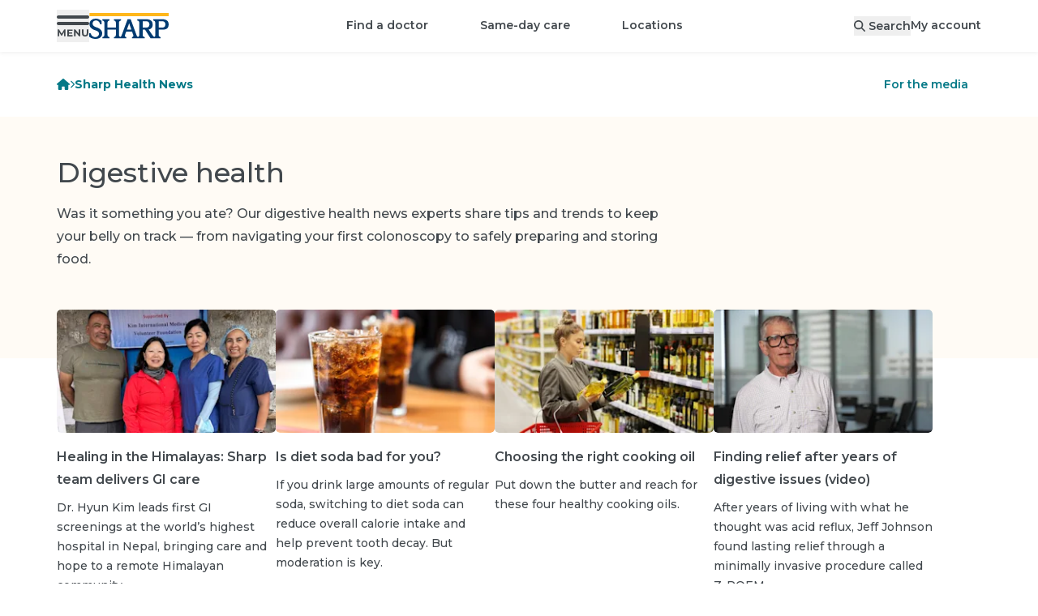

--- FILE ---
content_type: text/html; charset=utf-8
request_url: https://www.sharp.com/health-news/topics/digestive-health
body_size: 38546
content:
<!DOCTYPE html><html lang="en" class="__variable_62169b"><head><meta charSet="utf-8"/><meta name="viewport" content="width=device-width, initial-scale=1"/><script type="text/javascript" src="/ruxitagentjs_ICA7NVfhqrux_10327251022105625.js" data-dtconfig="rid=RID_1965490491|rpid=1156252585|domain=sharp.com|reportUrl=/rb_0ba96ffd-44ed-44b2-ad1c-60672175faec|app=ce9095ad452678ab|ssc=1|owasp=1|featureHash=ICA7NVfhqrux|srsr=25000|rdnt=1|uxrgce=1|cuc=oxbi7k9r|mel=100000|dpvc=1|md=mdcc1=derror,mdcc2=dtransuccess|lastModification=1768298946712|tp=500,50,0|srbbv=2|agentUri=/ruxitagentjs_ICA7NVfhqrux_10327251022105625.js"></script><link rel="preload" as="image" imageSrcSet="https://images.ctfassets.net/pxcfulgsd9e2/23H3YdA8E2mcwTMGPMBU2i/5ab43ef7c506289356c6034091db26cb/Dr._Kim_GI_screenings_in_Nepal_HN4073_10_24_25_Sized_1.jpg?q=85&amp;f=top&amp;fit=fill&amp;fm=webp&amp;w=280&amp;h=158 280w, https://images.ctfassets.net/pxcfulgsd9e2/23H3YdA8E2mcwTMGPMBU2i/5ab43ef7c506289356c6034091db26cb/Dr._Kim_GI_screenings_in_Nepal_HN4073_10_24_25_Sized_1.jpg?q=85&amp;f=top&amp;fit=fill&amp;fm=webp&amp;w=296&amp;h=167 296w, https://images.ctfassets.net/pxcfulgsd9e2/23H3YdA8E2mcwTMGPMBU2i/5ab43ef7c506289356c6034091db26cb/Dr._Kim_GI_screenings_in_Nepal_HN4073_10_24_25_Sized_1.jpg?q=85&amp;f=top&amp;fit=fill&amp;fm=webp&amp;w=317&amp;h=179 317w, https://images.ctfassets.net/pxcfulgsd9e2/23H3YdA8E2mcwTMGPMBU2i/5ab43ef7c506289356c6034091db26cb/Dr._Kim_GI_screenings_in_Nepal_HN4073_10_24_25_Sized_1.jpg?q=85&amp;f=top&amp;fit=fill&amp;fm=webp&amp;w=344&amp;h=194 344w, https://images.ctfassets.net/pxcfulgsd9e2/23H3YdA8E2mcwTMGPMBU2i/5ab43ef7c506289356c6034091db26cb/Dr._Kim_GI_screenings_in_Nepal_HN4073_10_24_25_Sized_1.jpg?q=85&amp;f=top&amp;fit=fill&amp;fm=webp&amp;w=360&amp;h=203 360w, https://images.ctfassets.net/pxcfulgsd9e2/23H3YdA8E2mcwTMGPMBU2i/5ab43ef7c506289356c6034091db26cb/Dr._Kim_GI_screenings_in_Nepal_HN4073_10_24_25_Sized_1.jpg?q=85&amp;f=top&amp;fit=fill&amp;fm=webp&amp;w=390&amp;h=220 390w, https://images.ctfassets.net/pxcfulgsd9e2/23H3YdA8E2mcwTMGPMBU2i/5ab43ef7c506289356c6034091db26cb/Dr._Kim_GI_screenings_in_Nepal_HN4073_10_24_25_Sized_1.jpg?q=85&amp;f=top&amp;fit=fill&amp;fm=webp&amp;w=560&amp;h=315 560w, https://images.ctfassets.net/pxcfulgsd9e2/23H3YdA8E2mcwTMGPMBU2i/5ab43ef7c506289356c6034091db26cb/Dr._Kim_GI_screenings_in_Nepal_HN4073_10_24_25_Sized_1.jpg?q=85&amp;f=top&amp;fit=fill&amp;fm=webp&amp;w=592&amp;h=333 592w, https://images.ctfassets.net/pxcfulgsd9e2/23H3YdA8E2mcwTMGPMBU2i/5ab43ef7c506289356c6034091db26cb/Dr._Kim_GI_screenings_in_Nepal_HN4073_10_24_25_Sized_1.jpg?q=85&amp;f=top&amp;fit=fill&amp;fm=webp&amp;w=634&amp;h=357 634w, https://images.ctfassets.net/pxcfulgsd9e2/23H3YdA8E2mcwTMGPMBU2i/5ab43ef7c506289356c6034091db26cb/Dr._Kim_GI_screenings_in_Nepal_HN4073_10_24_25_Sized_1.jpg?q=85&amp;f=top&amp;fit=fill&amp;fm=webp&amp;w=688&amp;h=387 688w, https://images.ctfassets.net/pxcfulgsd9e2/23H3YdA8E2mcwTMGPMBU2i/5ab43ef7c506289356c6034091db26cb/Dr._Kim_GI_screenings_in_Nepal_HN4073_10_24_25_Sized_1.jpg?q=85&amp;f=top&amp;fit=fill&amp;fm=webp&amp;w=720&amp;h=405 720w, https://images.ctfassets.net/pxcfulgsd9e2/23H3YdA8E2mcwTMGPMBU2i/5ab43ef7c506289356c6034091db26cb/Dr._Kim_GI_screenings_in_Nepal_HN4073_10_24_25_Sized_1.jpg?q=85&amp;f=top&amp;fit=fill&amp;fm=webp&amp;w=780&amp;h=439 780w, https://images.ctfassets.net/pxcfulgsd9e2/23H3YdA8E2mcwTMGPMBU2i/5ab43ef7c506289356c6034091db26cb/Dr._Kim_GI_screenings_in_Nepal_HN4073_10_24_25_Sized_1.jpg?q=85&amp;f=top&amp;fit=fill&amp;fm=webp&amp;w=840&amp;h=473 840w, https://images.ctfassets.net/pxcfulgsd9e2/23H3YdA8E2mcwTMGPMBU2i/5ab43ef7c506289356c6034091db26cb/Dr._Kim_GI_screenings_in_Nepal_HN4073_10_24_25_Sized_1.jpg?q=85&amp;f=top&amp;fit=fill&amp;fm=webp&amp;w=888&amp;h=500 888w, https://images.ctfassets.net/pxcfulgsd9e2/23H3YdA8E2mcwTMGPMBU2i/5ab43ef7c506289356c6034091db26cb/Dr._Kim_GI_screenings_in_Nepal_HN4073_10_24_25_Sized_1.jpg?q=85&amp;f=top&amp;fit=fill&amp;fm=webp&amp;w=951&amp;h=535 951w, https://images.ctfassets.net/pxcfulgsd9e2/23H3YdA8E2mcwTMGPMBU2i/5ab43ef7c506289356c6034091db26cb/Dr._Kim_GI_screenings_in_Nepal_HN4073_10_24_25_Sized_1.jpg?q=85&amp;f=top&amp;fit=fill&amp;fm=webp&amp;w=1032&amp;h=581 1032w, https://images.ctfassets.net/pxcfulgsd9e2/23H3YdA8E2mcwTMGPMBU2i/5ab43ef7c506289356c6034091db26cb/Dr._Kim_GI_screenings_in_Nepal_HN4073_10_24_25_Sized_1.jpg?q=85&amp;f=top&amp;fit=fill&amp;fm=webp&amp;w=1080&amp;h=608 1080w, https://images.ctfassets.net/pxcfulgsd9e2/23H3YdA8E2mcwTMGPMBU2i/5ab43ef7c506289356c6034091db26cb/Dr._Kim_GI_screenings_in_Nepal_HN4073_10_24_25_Sized_1.jpg?q=85&amp;f=top&amp;fit=fill&amp;fm=webp&amp;w=1170&amp;h=659 1170w" imageSizes="(max-width: 639px) 390px, (max-width: 767px) 296px, (max-width: 1023px) 360px, (max-width: 1279px) 317px, (max-width: 1535px) 280px, 344px" fetchPriority="high"/><link rel="preload" as="image" imageSrcSet="https://images.ctfassets.net/pxcfulgsd9e2/3cIJayUAr9sEJsywr7SYSt/58de7e5cbfcfe2d1477577eedefb26ce/Diet_soda_HN4049_iStock_698051792_Cover_sized.jpg?q=85&amp;f=top&amp;fit=fill&amp;fm=webp&amp;w=280&amp;h=158 280w, https://images.ctfassets.net/pxcfulgsd9e2/3cIJayUAr9sEJsywr7SYSt/58de7e5cbfcfe2d1477577eedefb26ce/Diet_soda_HN4049_iStock_698051792_Cover_sized.jpg?q=85&amp;f=top&amp;fit=fill&amp;fm=webp&amp;w=296&amp;h=167 296w, https://images.ctfassets.net/pxcfulgsd9e2/3cIJayUAr9sEJsywr7SYSt/58de7e5cbfcfe2d1477577eedefb26ce/Diet_soda_HN4049_iStock_698051792_Cover_sized.jpg?q=85&amp;f=top&amp;fit=fill&amp;fm=webp&amp;w=317&amp;h=179 317w, https://images.ctfassets.net/pxcfulgsd9e2/3cIJayUAr9sEJsywr7SYSt/58de7e5cbfcfe2d1477577eedefb26ce/Diet_soda_HN4049_iStock_698051792_Cover_sized.jpg?q=85&amp;f=top&amp;fit=fill&amp;fm=webp&amp;w=344&amp;h=194 344w, https://images.ctfassets.net/pxcfulgsd9e2/3cIJayUAr9sEJsywr7SYSt/58de7e5cbfcfe2d1477577eedefb26ce/Diet_soda_HN4049_iStock_698051792_Cover_sized.jpg?q=85&amp;f=top&amp;fit=fill&amp;fm=webp&amp;w=360&amp;h=203 360w, https://images.ctfassets.net/pxcfulgsd9e2/3cIJayUAr9sEJsywr7SYSt/58de7e5cbfcfe2d1477577eedefb26ce/Diet_soda_HN4049_iStock_698051792_Cover_sized.jpg?q=85&amp;f=top&amp;fit=fill&amp;fm=webp&amp;w=390&amp;h=220 390w, https://images.ctfassets.net/pxcfulgsd9e2/3cIJayUAr9sEJsywr7SYSt/58de7e5cbfcfe2d1477577eedefb26ce/Diet_soda_HN4049_iStock_698051792_Cover_sized.jpg?q=85&amp;f=top&amp;fit=fill&amp;fm=webp&amp;w=560&amp;h=315 560w, https://images.ctfassets.net/pxcfulgsd9e2/3cIJayUAr9sEJsywr7SYSt/58de7e5cbfcfe2d1477577eedefb26ce/Diet_soda_HN4049_iStock_698051792_Cover_sized.jpg?q=85&amp;f=top&amp;fit=fill&amp;fm=webp&amp;w=592&amp;h=333 592w, https://images.ctfassets.net/pxcfulgsd9e2/3cIJayUAr9sEJsywr7SYSt/58de7e5cbfcfe2d1477577eedefb26ce/Diet_soda_HN4049_iStock_698051792_Cover_sized.jpg?q=85&amp;f=top&amp;fit=fill&amp;fm=webp&amp;w=634&amp;h=357 634w, https://images.ctfassets.net/pxcfulgsd9e2/3cIJayUAr9sEJsywr7SYSt/58de7e5cbfcfe2d1477577eedefb26ce/Diet_soda_HN4049_iStock_698051792_Cover_sized.jpg?q=85&amp;f=top&amp;fit=fill&amp;fm=webp&amp;w=688&amp;h=387 688w, https://images.ctfassets.net/pxcfulgsd9e2/3cIJayUAr9sEJsywr7SYSt/58de7e5cbfcfe2d1477577eedefb26ce/Diet_soda_HN4049_iStock_698051792_Cover_sized.jpg?q=85&amp;f=top&amp;fit=fill&amp;fm=webp&amp;w=720&amp;h=405 720w, https://images.ctfassets.net/pxcfulgsd9e2/3cIJayUAr9sEJsywr7SYSt/58de7e5cbfcfe2d1477577eedefb26ce/Diet_soda_HN4049_iStock_698051792_Cover_sized.jpg?q=85&amp;f=top&amp;fit=fill&amp;fm=webp&amp;w=780&amp;h=439 780w, https://images.ctfassets.net/pxcfulgsd9e2/3cIJayUAr9sEJsywr7SYSt/58de7e5cbfcfe2d1477577eedefb26ce/Diet_soda_HN4049_iStock_698051792_Cover_sized.jpg?q=85&amp;f=top&amp;fit=fill&amp;fm=webp&amp;w=840&amp;h=473 840w, https://images.ctfassets.net/pxcfulgsd9e2/3cIJayUAr9sEJsywr7SYSt/58de7e5cbfcfe2d1477577eedefb26ce/Diet_soda_HN4049_iStock_698051792_Cover_sized.jpg?q=85&amp;f=top&amp;fit=fill&amp;fm=webp&amp;w=888&amp;h=500 888w, https://images.ctfassets.net/pxcfulgsd9e2/3cIJayUAr9sEJsywr7SYSt/58de7e5cbfcfe2d1477577eedefb26ce/Diet_soda_HN4049_iStock_698051792_Cover_sized.jpg?q=85&amp;f=top&amp;fit=fill&amp;fm=webp&amp;w=951&amp;h=535 951w, https://images.ctfassets.net/pxcfulgsd9e2/3cIJayUAr9sEJsywr7SYSt/58de7e5cbfcfe2d1477577eedefb26ce/Diet_soda_HN4049_iStock_698051792_Cover_sized.jpg?q=85&amp;f=top&amp;fit=fill&amp;fm=webp&amp;w=1032&amp;h=581 1032w, https://images.ctfassets.net/pxcfulgsd9e2/3cIJayUAr9sEJsywr7SYSt/58de7e5cbfcfe2d1477577eedefb26ce/Diet_soda_HN4049_iStock_698051792_Cover_sized.jpg?q=85&amp;f=top&amp;fit=fill&amp;fm=webp&amp;w=1080&amp;h=608 1080w, https://images.ctfassets.net/pxcfulgsd9e2/3cIJayUAr9sEJsywr7SYSt/58de7e5cbfcfe2d1477577eedefb26ce/Diet_soda_HN4049_iStock_698051792_Cover_sized.jpg?q=85&amp;f=top&amp;fit=fill&amp;fm=webp&amp;w=1170&amp;h=659 1170w" imageSizes="(max-width: 639px) 390px, (max-width: 767px) 296px, (max-width: 1023px) 360px, (max-width: 1279px) 317px, (max-width: 1535px) 280px, 344px" fetchPriority="high"/><link rel="preload" as="image" imageSrcSet="https://images.ctfassets.net/pxcfulgsd9e2/articleImage48267/45b0e365193510265ccdad370842408c/Cooking_oils_HN556_iStock_1339706330_Cover_sized.jpg?q=85&amp;f=top&amp;fit=fill&amp;fm=webp&amp;w=280&amp;h=158 280w, https://images.ctfassets.net/pxcfulgsd9e2/articleImage48267/45b0e365193510265ccdad370842408c/Cooking_oils_HN556_iStock_1339706330_Cover_sized.jpg?q=85&amp;f=top&amp;fit=fill&amp;fm=webp&amp;w=296&amp;h=167 296w, https://images.ctfassets.net/pxcfulgsd9e2/articleImage48267/45b0e365193510265ccdad370842408c/Cooking_oils_HN556_iStock_1339706330_Cover_sized.jpg?q=85&amp;f=top&amp;fit=fill&amp;fm=webp&amp;w=317&amp;h=179 317w, https://images.ctfassets.net/pxcfulgsd9e2/articleImage48267/45b0e365193510265ccdad370842408c/Cooking_oils_HN556_iStock_1339706330_Cover_sized.jpg?q=85&amp;f=top&amp;fit=fill&amp;fm=webp&amp;w=344&amp;h=194 344w, https://images.ctfassets.net/pxcfulgsd9e2/articleImage48267/45b0e365193510265ccdad370842408c/Cooking_oils_HN556_iStock_1339706330_Cover_sized.jpg?q=85&amp;f=top&amp;fit=fill&amp;fm=webp&amp;w=360&amp;h=203 360w, https://images.ctfassets.net/pxcfulgsd9e2/articleImage48267/45b0e365193510265ccdad370842408c/Cooking_oils_HN556_iStock_1339706330_Cover_sized.jpg?q=85&amp;f=top&amp;fit=fill&amp;fm=webp&amp;w=390&amp;h=220 390w, https://images.ctfassets.net/pxcfulgsd9e2/articleImage48267/45b0e365193510265ccdad370842408c/Cooking_oils_HN556_iStock_1339706330_Cover_sized.jpg?q=85&amp;f=top&amp;fit=fill&amp;fm=webp&amp;w=560&amp;h=315 560w, https://images.ctfassets.net/pxcfulgsd9e2/articleImage48267/45b0e365193510265ccdad370842408c/Cooking_oils_HN556_iStock_1339706330_Cover_sized.jpg?q=85&amp;f=top&amp;fit=fill&amp;fm=webp&amp;w=592&amp;h=333 592w, https://images.ctfassets.net/pxcfulgsd9e2/articleImage48267/45b0e365193510265ccdad370842408c/Cooking_oils_HN556_iStock_1339706330_Cover_sized.jpg?q=85&amp;f=top&amp;fit=fill&amp;fm=webp&amp;w=634&amp;h=357 634w, https://images.ctfassets.net/pxcfulgsd9e2/articleImage48267/45b0e365193510265ccdad370842408c/Cooking_oils_HN556_iStock_1339706330_Cover_sized.jpg?q=85&amp;f=top&amp;fit=fill&amp;fm=webp&amp;w=688&amp;h=387 688w, https://images.ctfassets.net/pxcfulgsd9e2/articleImage48267/45b0e365193510265ccdad370842408c/Cooking_oils_HN556_iStock_1339706330_Cover_sized.jpg?q=85&amp;f=top&amp;fit=fill&amp;fm=webp&amp;w=720&amp;h=405 720w, https://images.ctfassets.net/pxcfulgsd9e2/articleImage48267/45b0e365193510265ccdad370842408c/Cooking_oils_HN556_iStock_1339706330_Cover_sized.jpg?q=85&amp;f=top&amp;fit=fill&amp;fm=webp&amp;w=780&amp;h=439 780w, https://images.ctfassets.net/pxcfulgsd9e2/articleImage48267/45b0e365193510265ccdad370842408c/Cooking_oils_HN556_iStock_1339706330_Cover_sized.jpg?q=85&amp;f=top&amp;fit=fill&amp;fm=webp&amp;w=840&amp;h=473 840w, https://images.ctfassets.net/pxcfulgsd9e2/articleImage48267/45b0e365193510265ccdad370842408c/Cooking_oils_HN556_iStock_1339706330_Cover_sized.jpg?q=85&amp;f=top&amp;fit=fill&amp;fm=webp&amp;w=888&amp;h=500 888w, https://images.ctfassets.net/pxcfulgsd9e2/articleImage48267/45b0e365193510265ccdad370842408c/Cooking_oils_HN556_iStock_1339706330_Cover_sized.jpg?q=85&amp;f=top&amp;fit=fill&amp;fm=webp&amp;w=951&amp;h=535 951w, https://images.ctfassets.net/pxcfulgsd9e2/articleImage48267/45b0e365193510265ccdad370842408c/Cooking_oils_HN556_iStock_1339706330_Cover_sized.jpg?q=85&amp;f=top&amp;fit=fill&amp;fm=webp&amp;w=1032&amp;h=581 1032w, https://images.ctfassets.net/pxcfulgsd9e2/articleImage48267/45b0e365193510265ccdad370842408c/Cooking_oils_HN556_iStock_1339706330_Cover_sized.jpg?q=85&amp;f=top&amp;fit=fill&amp;fm=webp&amp;w=1080&amp;h=608 1080w, https://images.ctfassets.net/pxcfulgsd9e2/articleImage48267/45b0e365193510265ccdad370842408c/Cooking_oils_HN556_iStock_1339706330_Cover_sized.jpg?q=85&amp;f=top&amp;fit=fill&amp;fm=webp&amp;w=1170&amp;h=659 1170w" imageSizes="(max-width: 639px) 390px, (max-width: 767px) 296px, (max-width: 1023px) 360px, (max-width: 1279px) 317px, (max-width: 1535px) 280px, 344px" fetchPriority="high"/><link rel="preload" as="image" imageSrcSet="https://images.ctfassets.net/pxcfulgsd9e2/d0LDRx4WpTGAbb34vPGBW/953d10ef4da183d11d875c7b2d18cec8/SGH_Jeff_Johnson_Z-POEM_HN4004_Cover_sized.jpg?q=85&amp;f=top&amp;fit=fill&amp;fm=webp&amp;w=280&amp;h=158 280w, https://images.ctfassets.net/pxcfulgsd9e2/d0LDRx4WpTGAbb34vPGBW/953d10ef4da183d11d875c7b2d18cec8/SGH_Jeff_Johnson_Z-POEM_HN4004_Cover_sized.jpg?q=85&amp;f=top&amp;fit=fill&amp;fm=webp&amp;w=296&amp;h=167 296w, https://images.ctfassets.net/pxcfulgsd9e2/d0LDRx4WpTGAbb34vPGBW/953d10ef4da183d11d875c7b2d18cec8/SGH_Jeff_Johnson_Z-POEM_HN4004_Cover_sized.jpg?q=85&amp;f=top&amp;fit=fill&amp;fm=webp&amp;w=317&amp;h=179 317w, https://images.ctfassets.net/pxcfulgsd9e2/d0LDRx4WpTGAbb34vPGBW/953d10ef4da183d11d875c7b2d18cec8/SGH_Jeff_Johnson_Z-POEM_HN4004_Cover_sized.jpg?q=85&amp;f=top&amp;fit=fill&amp;fm=webp&amp;w=344&amp;h=194 344w, https://images.ctfassets.net/pxcfulgsd9e2/d0LDRx4WpTGAbb34vPGBW/953d10ef4da183d11d875c7b2d18cec8/SGH_Jeff_Johnson_Z-POEM_HN4004_Cover_sized.jpg?q=85&amp;f=top&amp;fit=fill&amp;fm=webp&amp;w=360&amp;h=203 360w, https://images.ctfassets.net/pxcfulgsd9e2/d0LDRx4WpTGAbb34vPGBW/953d10ef4da183d11d875c7b2d18cec8/SGH_Jeff_Johnson_Z-POEM_HN4004_Cover_sized.jpg?q=85&amp;f=top&amp;fit=fill&amp;fm=webp&amp;w=390&amp;h=220 390w, https://images.ctfassets.net/pxcfulgsd9e2/d0LDRx4WpTGAbb34vPGBW/953d10ef4da183d11d875c7b2d18cec8/SGH_Jeff_Johnson_Z-POEM_HN4004_Cover_sized.jpg?q=85&amp;f=top&amp;fit=fill&amp;fm=webp&amp;w=560&amp;h=315 560w, https://images.ctfassets.net/pxcfulgsd9e2/d0LDRx4WpTGAbb34vPGBW/953d10ef4da183d11d875c7b2d18cec8/SGH_Jeff_Johnson_Z-POEM_HN4004_Cover_sized.jpg?q=85&amp;f=top&amp;fit=fill&amp;fm=webp&amp;w=592&amp;h=333 592w, https://images.ctfassets.net/pxcfulgsd9e2/d0LDRx4WpTGAbb34vPGBW/953d10ef4da183d11d875c7b2d18cec8/SGH_Jeff_Johnson_Z-POEM_HN4004_Cover_sized.jpg?q=85&amp;f=top&amp;fit=fill&amp;fm=webp&amp;w=634&amp;h=357 634w, https://images.ctfassets.net/pxcfulgsd9e2/d0LDRx4WpTGAbb34vPGBW/953d10ef4da183d11d875c7b2d18cec8/SGH_Jeff_Johnson_Z-POEM_HN4004_Cover_sized.jpg?q=85&amp;f=top&amp;fit=fill&amp;fm=webp&amp;w=688&amp;h=387 688w, https://images.ctfassets.net/pxcfulgsd9e2/d0LDRx4WpTGAbb34vPGBW/953d10ef4da183d11d875c7b2d18cec8/SGH_Jeff_Johnson_Z-POEM_HN4004_Cover_sized.jpg?q=85&amp;f=top&amp;fit=fill&amp;fm=webp&amp;w=720&amp;h=405 720w, https://images.ctfassets.net/pxcfulgsd9e2/d0LDRx4WpTGAbb34vPGBW/953d10ef4da183d11d875c7b2d18cec8/SGH_Jeff_Johnson_Z-POEM_HN4004_Cover_sized.jpg?q=85&amp;f=top&amp;fit=fill&amp;fm=webp&amp;w=780&amp;h=439 780w, https://images.ctfassets.net/pxcfulgsd9e2/d0LDRx4WpTGAbb34vPGBW/953d10ef4da183d11d875c7b2d18cec8/SGH_Jeff_Johnson_Z-POEM_HN4004_Cover_sized.jpg?q=85&amp;f=top&amp;fit=fill&amp;fm=webp&amp;w=840&amp;h=473 840w, https://images.ctfassets.net/pxcfulgsd9e2/d0LDRx4WpTGAbb34vPGBW/953d10ef4da183d11d875c7b2d18cec8/SGH_Jeff_Johnson_Z-POEM_HN4004_Cover_sized.jpg?q=85&amp;f=top&amp;fit=fill&amp;fm=webp&amp;w=888&amp;h=500 888w, https://images.ctfassets.net/pxcfulgsd9e2/d0LDRx4WpTGAbb34vPGBW/953d10ef4da183d11d875c7b2d18cec8/SGH_Jeff_Johnson_Z-POEM_HN4004_Cover_sized.jpg?q=85&amp;f=top&amp;fit=fill&amp;fm=webp&amp;w=951&amp;h=535 951w, https://images.ctfassets.net/pxcfulgsd9e2/d0LDRx4WpTGAbb34vPGBW/953d10ef4da183d11d875c7b2d18cec8/SGH_Jeff_Johnson_Z-POEM_HN4004_Cover_sized.jpg?q=85&amp;f=top&amp;fit=fill&amp;fm=webp&amp;w=1032&amp;h=581 1032w, https://images.ctfassets.net/pxcfulgsd9e2/d0LDRx4WpTGAbb34vPGBW/953d10ef4da183d11d875c7b2d18cec8/SGH_Jeff_Johnson_Z-POEM_HN4004_Cover_sized.jpg?q=85&amp;f=top&amp;fit=fill&amp;fm=webp&amp;w=1080&amp;h=608 1080w, https://images.ctfassets.net/pxcfulgsd9e2/d0LDRx4WpTGAbb34vPGBW/953d10ef4da183d11d875c7b2d18cec8/SGH_Jeff_Johnson_Z-POEM_HN4004_Cover_sized.jpg?q=85&amp;f=top&amp;fit=fill&amp;fm=webp&amp;w=1170&amp;h=659 1170w" imageSizes="(max-width: 639px) 390px, (max-width: 767px) 296px, (max-width: 1023px) 360px, (max-width: 1279px) 317px, (max-width: 1535px) 280px, 344px" fetchPriority="high"/><link rel="preload" as="image" href="/assets/backgrounds/floral.webp"/><link rel="stylesheet" href="/_next/static/css/b43bfccf9d664a8c.css" data-precedence="next"/><link rel="stylesheet" href="/_next/static/css/110918e3a556a3e7.css" data-precedence="next"/><link rel="preload" as="script" fetchPriority="low" href="/_next/static/chunks/webpack-07dd5dfb8babf2e3.js"/><script src="/_next/static/chunks/4bd1b696-9909f507f95988b8.js" async=""></script><script src="/_next/static/chunks/5964-dbcf5e65fd918dea.js" async=""></script><script src="/_next/static/chunks/main-app-7bd318ff7dcde053.js" async=""></script><script src="/_next/static/chunks/8300-1b30d02c9ba4860f.js" async=""></script><script src="/_next/static/chunks/4197-18da621a0759bc7b.js" async=""></script><script src="/_next/static/chunks/7053-aeb7ce780f21e80f.js" async=""></script><script src="/_next/static/chunks/6874-61b4c5756db3a422.js" async=""></script><script src="/_next/static/chunks/6096-310e13b73f402087.js" async=""></script><script src="/_next/static/chunks/2341-9a9797568b28628f.js" async=""></script><script src="/_next/static/chunks/6224-5d6b1f85fa8eb536.js" async=""></script><script src="/_next/static/chunks/app/%5Blocale%5D/layout-c7fc75a4f074e637.js" async=""></script><script src="/_next/static/chunks/2428-a67681065305647a.js" async=""></script><script src="/_next/static/chunks/6257-5353f1402616967c.js" async=""></script><script src="/_next/static/chunks/8105-2e21baa00be923e7.js" async=""></script><script src="/_next/static/chunks/8845-576231d5045098e3.js" async=""></script><script src="/_next/static/chunks/1261-05d9465d20b364af.js" async=""></script><script src="/_next/static/chunks/8294-addaf54f39f77365.js" async=""></script><script src="/_next/static/chunks/4331-8ab23ae2c76268cc.js" async=""></script><script src="/_next/static/chunks/5880-b8c60a012bb54e63.js" async=""></script><script src="/_next/static/chunks/app/%5Blocale%5D/(main)/layout-97c8464fb0d4c7e2.js" async=""></script><script src="/_next/static/chunks/6766-a5f3fefec1824beb.js" async=""></script><script src="/_next/static/chunks/5653-7580b54c8ed3a711.js" async=""></script><script src="/_next/static/chunks/1933-1111c4b3aa16d9d8.js" async=""></script><script src="/_next/static/chunks/app/%5Blocale%5D/(main)/health-news/topics/%5Bslug%5D/page-2c6598b2fd89eb29.js" async=""></script><script src="/_next/static/chunks/app/%5Blocale%5D/(main)/error-8a56cf18f52e2c98.js" async=""></script><link rel="preload" href="https://www.google.com/recaptcha/api.js?render=6LfGa2khAAAAAD593jJeAW0ZveRHqnl0QlA258AY" as="script"/><link rel="preload" href="https://cdn.schemaapp.com/javascript/highlight.js" as="script"/><title>Digestive Health News | Sharp HealthCare</title><meta name="description" content="The latest news and patient stories about digestive health from Sharp HealthCare experts and our Sharp Health News writers and contributors."/><link rel="manifest" href="/manifest.webmanifest"/><meta name="content-type" content="healthNewsTopic"/><link rel="canonical" href="https://www.sharp.com/health-news/topics/digestive-health"/><meta property="og:title" content="Digestive Health News | Sharp HealthCare"/><meta property="og:description" content="The latest news and patient stories about digestive health from Sharp HealthCare experts and our Sharp Health News writers and contributors."/><meta property="og:url" content="https://www.sharp.com/health-news/topics/digestive-health"/><meta property="og:locale" content="en-US"/><meta property="og:type" content="website"/><meta name="twitter:card" content="summary"/><meta name="twitter:site" content="@sharphealthcare"/><meta name="twitter:title" content="Digestive Health News | Sharp HealthCare"/><meta name="twitter:description" content="The latest news and patient stories about digestive health from Sharp HealthCare experts and our Sharp Health News writers and contributors."/><link rel="icon" href="/favicon.ico" type="image/x-icon" sizes="32x32"/><link rel="icon" href="/icon.svg?4a67732f9944c7d7" type="image/svg+xml" sizes="any"/><link rel="apple-touch-icon" href="/apple-icon.png?56ba5f8e312a8622" type="image/png" sizes="181x181"/><script src="/_next/static/chunks/polyfills-42372ed130431b0a.js" noModule=""></script></head><body><div hidden=""><!--$--><!--/$--></div><div class="container [&amp;&gt;*]:my-3"></div><header id="shc-main-header" class="sticky top-0 transition-colors z-20 drop-shadow-sm-bottom bg-white"><div class="container flex flex-row justify-between h-16 mx-auto gap-x-5"><div class="flex flex-row items-center justify-start gap-x-8 basis-1/3 lg:basis-auto"><button type="button" role="button" id="menu-drawer-button" aria-label="Open menu" class="flex items-center justify-center text-center gap-2 font-sans font-semibold relative box-border outline-none before:outline-offset-2 before:outline-2 before:focus-visible:outline appearance-none before:transition before:duration-200 before:absolute before:inset-0 before:z-[-1] z-[1] before:rounded-full transition-colors select-none before:outline-primary h-10 min-w-[2.5rem] text-sm leading-tight cursor-pointer px-5 w-fit text-gray-700 !px-0"><svg aria-hidden="true" focusable="false" data-prefix="fak" data-icon="menu" class="svg-inline--fa fa-menu " role="img" xmlns="http://www.w3.org/2000/svg" viewBox="0 0 788 512" style="width:40px;height:26px"><path fill="currentColor" d="M177 510V410l-51 82H110L59.2 410v98H23.8V341H55.3L118 445l63-104h32V508H177v2zm209-31v31H254V343H382v31H294v38h78v29H294v39h92v-1zM573 341V508H542L457 406V508H418V341h31l85 102V341h39zm59 151c-14-13-19-31-19-57V341h39v92c0 30 12 46 37 46c12 0 22-4 28-12s10-18 10-34V341h39v94c0 26-6 44-20 57c-13 14-31 20-57 20c-25 0-43-6-57-20zM.2 39.4C.2 17.6 17.8 0 39.5 0H748c22 0 40 17.6 40 39.4c0 21.7-18 39.4-40 39.4H39.5C17.8 78.8 .2 61.1 .2 39.4zM.2 197c0-22 17.6-39 39.3-39H748c22 0 40 17 40 39s-18 39-40 39H39.5C17.8 236 .2 219 .2 197z"></path></svg></button><a aria-label="Sharp logo" class="hidden p-2 lg:inline lg:pl-0" data-testid="logo-desktop" href="/"><svg xmlns="http://www.w3.org/2000/svg" viewBox="0 0 288 93.66" aria-label="Home" aria-hidden="true" class="h-8"><path fill="#ffb71b" d="M.98 0H288v11.4H.98z"></path><path fill="#003b71" d="M25.53,51.58c-6.23-2.12-13.85-6.26-13.44-13.92,.5-9.31,11.22-13.05,18.67-9.18,7.52,3.91,8.88,12.38,8.86,12.38h5.38v-12.53s-8.37-5.91-15.8-7.25c-5.72-1.03-11.76-.52-17.08,1.92-3.53,1.61-6.26,3.88-8.21,6.81-1.95,2.92-2.92,6.34-2.92,10.25,0,5.56,1.82,10.13,5.44,13.72,3.63,3.59,8.97,6.97,16.02,9.01,4.1,1.39,9.13,3.2,11.61,7.03,4.31,6.63-.98,14.22-7.66,16.52-5.96,2.05-12.81-.18-16.94-4.81-1.42-1.59-2.57-3.45-3.37-5.43-.06-.14-.93-2.72-.71-2.72H0v12.53c3.6,2.78,7.3,4.77,11.11,5.96,3.81,1.2,7.93,1.79,12.36,1.79,4.73,0,8.86-.81,12.38-2.42,3.53-1.61,6.26-3.88,8.21-6.81,1.95-2.92,2.92-6.34,2.92-10.25,0-5.56-1.81-10.13-5.44-13.72-3.62-3.58-8.96-6.85-16.01-8.88h0Zm238.19-28.99l-31.36,.06v4.73c3.92,0,7.09,3.38,7.09,7.55v44.66c0,2.97-.72,6.75-3.49,6.75-3.79,0-16.89-20.96-20.42-26.72,7.33-1.33,14.47-5.44,14.47-18.17,0-18.75-19.2-18.86-24.27-18.86h-31.36v4.73c3.92,0,7.09,3.38,7.09,7.55l.04,44.62s.13,3.86-2.76,5.97c-1.65,1.2-3.44,.92-4.56-.46-.77-.95-1.55-2.29-2.35-4.15l-21.57-58.26h-11.14l-21.57,58.26c-.8,1.86-1.59,3.2-2.35,4.15-1.12,1.39-2.91,1.66-4.56,.46-2.89-2.11-2.76-5.97-2.76-5.97l.04-44.62c0-4.17,3.18-7.55,7.09-7.55v-4.73h-25.44v4.73c3.92,0,7.09,3.38,7.09,7.55v18.08h-30.4v-18.08c0-4.17,3.18-7.55,7.09-7.55v-4.73h-25.44v4.73c3.92,0,7.09,3.38,7.09,7.55v44.62c0,4.17-3.17,7.55-7.09,7.55v4.73h25.44v-4.73c-3.92,0-7.09-3.38-7.09-7.55v-19.23h30.4v19.23c0,4.17-3.17,7.55-7.09,7.55v4.7l-.05,.03h44.8v-4.73c-4.07,0-6.12-3.38-4.57-7.55l4.21-11.92h21.45l4.21,11.92c1.55,4.17-.5,7.55-4.58,7.55v4.73h45.91v-4.62c-3.92,0-7.09-3.38-7.09-7.55v-19.35h8.46l20.13,31.52h36.49v-4.62c-3.92,0-7.09-3.38-7.09-7.55v-19.35h11.86c8.78,0,24.28-.06,24.28-18.81s-19.2-18.85-24.28-18.85h0Zm-127.14,37.67l8.15-23.09,8.15,23.09h-16.3Zm69.01-7.31h-11.7V29.89h11.7c4.17,0,12.51,1.02,12.51,11.46s-8.34,11.6-12.51,11.6Zm57.97,0h-11.7V29.9h11.7c4.17,0,12.51,1.02,12.51,11.46s-8.34,11.6-12.51,11.6Z"></path></svg></a></div><div class="flex flex-row items-center justify-center lg:hidden basis-1/3"><a aria-label="Sharp logo" class="p-2" data-testid="logo-mobile" href="/"><svg xmlns="http://www.w3.org/2000/svg" viewBox="0 0 288 93.66" aria-label="Home" aria-hidden="true" class="h-7"><path fill="#ffb71b" d="M.98 0H288v11.4H.98z"></path><path fill="#003b71" d="M25.53,51.58c-6.23-2.12-13.85-6.26-13.44-13.92,.5-9.31,11.22-13.05,18.67-9.18,7.52,3.91,8.88,12.38,8.86,12.38h5.38v-12.53s-8.37-5.91-15.8-7.25c-5.72-1.03-11.76-.52-17.08,1.92-3.53,1.61-6.26,3.88-8.21,6.81-1.95,2.92-2.92,6.34-2.92,10.25,0,5.56,1.82,10.13,5.44,13.72,3.63,3.59,8.97,6.97,16.02,9.01,4.1,1.39,9.13,3.2,11.61,7.03,4.31,6.63-.98,14.22-7.66,16.52-5.96,2.05-12.81-.18-16.94-4.81-1.42-1.59-2.57-3.45-3.37-5.43-.06-.14-.93-2.72-.71-2.72H0v12.53c3.6,2.78,7.3,4.77,11.11,5.96,3.81,1.2,7.93,1.79,12.36,1.79,4.73,0,8.86-.81,12.38-2.42,3.53-1.61,6.26-3.88,8.21-6.81,1.95-2.92,2.92-6.34,2.92-10.25,0-5.56-1.81-10.13-5.44-13.72-3.62-3.58-8.96-6.85-16.01-8.88h0Zm238.19-28.99l-31.36,.06v4.73c3.92,0,7.09,3.38,7.09,7.55v44.66c0,2.97-.72,6.75-3.49,6.75-3.79,0-16.89-20.96-20.42-26.72,7.33-1.33,14.47-5.44,14.47-18.17,0-18.75-19.2-18.86-24.27-18.86h-31.36v4.73c3.92,0,7.09,3.38,7.09,7.55l.04,44.62s.13,3.86-2.76,5.97c-1.65,1.2-3.44,.92-4.56-.46-.77-.95-1.55-2.29-2.35-4.15l-21.57-58.26h-11.14l-21.57,58.26c-.8,1.86-1.59,3.2-2.35,4.15-1.12,1.39-2.91,1.66-4.56,.46-2.89-2.11-2.76-5.97-2.76-5.97l.04-44.62c0-4.17,3.18-7.55,7.09-7.55v-4.73h-25.44v4.73c3.92,0,7.09,3.38,7.09,7.55v18.08h-30.4v-18.08c0-4.17,3.18-7.55,7.09-7.55v-4.73h-25.44v4.73c3.92,0,7.09,3.38,7.09,7.55v44.62c0,4.17-3.17,7.55-7.09,7.55v4.73h25.44v-4.73c-3.92,0-7.09-3.38-7.09-7.55v-19.23h30.4v19.23c0,4.17-3.17,7.55-7.09,7.55v4.7l-.05,.03h44.8v-4.73c-4.07,0-6.12-3.38-4.57-7.55l4.21-11.92h21.45l4.21,11.92c1.55,4.17-.5,7.55-4.58,7.55v4.73h45.91v-4.62c-3.92,0-7.09-3.38-7.09-7.55v-19.35h8.46l20.13,31.52h36.49v-4.62c-3.92,0-7.09-3.38-7.09-7.55v-19.35h11.86c8.78,0,24.28-.06,24.28-18.81s-19.2-18.85-24.28-18.85h0Zm-127.14,37.67l8.15-23.09,8.15,23.09h-16.3Zm69.01-7.31h-11.7V29.89h11.7c4.17,0,12.51,1.02,12.51,11.46s-8.34,11.6-12.51,11.6Zm57.97,0h-11.7V29.9h11.7c4.17,0,12.51,1.02,12.51,11.46s-8.34,11.6-12.51,11.6Z"></path></svg></a></div><ul class="flex-row items-center hidden lg:flex"><li class=""><a class="transition-colors after:ease-in after:origin-center cursor-pointer font-sans font-medium inline-block outline outline-0 ring-0 ring-offset-0 after:block after:transform after:transition-all after:h-[3px] after:bg-primary after:scale-x-90 after:opacity-0 hover:after:opacity-50 hover:after:scale-x-100 focus-visible:after:scale-x-100 focus-visible:after:opacity-50 pt-4.5 pb-4.25 xl:px-8 px-5 text-sm !font-semibold" href="/doctors">Find a doctor</a></li><li class=""><a class="transition-colors after:ease-in after:origin-center cursor-pointer font-sans font-medium inline-block outline outline-0 ring-0 ring-offset-0 after:block after:transform after:transition-all after:h-[3px] after:bg-primary after:scale-x-90 after:opacity-0 hover:after:opacity-50 hover:after:scale-x-100 focus-visible:after:scale-x-100 focus-visible:after:opacity-50 pt-4.5 pb-4.25 xl:px-8 px-5 text-sm !font-semibold" href="/same-day-care">Same-day care</a></li><li class=""><a class="transition-colors after:ease-in after:origin-center cursor-pointer font-sans font-medium inline-block outline outline-0 ring-0 ring-offset-0 after:block after:transform after:transition-all after:h-[3px] after:bg-primary after:scale-x-90 after:opacity-0 hover:after:opacity-50 hover:after:scale-x-100 focus-visible:after:scale-x-100 focus-visible:after:opacity-50 pt-4.5 pb-4.25 xl:px-8 px-5 text-sm !font-semibold" href="/locations">Locations</a></li></ul><div class="flex flex-row items-center justify-end gap-x-10 xl:gap-x-15 basis-1/3 lg:basis-auto"><button type="button" role="button" aria-label="Search" class="flex items-center justify-center text-center gap-2 font-sans font-semibold relative box-border outline-none before:outline-offset-2 before:outline-2 before:focus-visible:outline appearance-none before:transition before:duration-200 before:absolute before:inset-0 before:z-[-1] z-[1] before:rounded-full transition-colors select-none before:outline-primary h-10 min-w-[2.5rem] text-sm leading-tight cursor-pointer px-5 w-fit md:hidden" name="Search"><svg aria-hidden="true" focusable="false" data-prefix="fas" data-icon="magnifying-glass" class="svg-inline--fa fa-magnifying-glass h-5" role="img" xmlns="http://www.w3.org/2000/svg" viewBox="0 0 512 512"><path fill="currentColor" d="M416 208c0 45.9-14.9 88.3-40 122.7L502.6 457.4c12.5 12.5 12.5 32.8 0 45.3s-32.8 12.5-45.3 0L330.7 376c-34.4 25.2-76.8 40-122.7 40C93.1 416 0 322.9 0 208S93.1 0 208 0S416 93.1 416 208zM208 352a144 144 0 1 0 0-288 144 144 0 1 0 0 288z"></path></svg></button><button as="[object Object]" class="hidden md:block text-sm !font-semibold" data-testid="search-desktop"><svg aria-hidden="true" focusable="false" data-prefix="fas" data-icon="magnifying-glass" class="svg-inline--fa fa-magnifying-glass " role="img" xmlns="http://www.w3.org/2000/svg" viewBox="0 0 512 512"><path fill="currentColor" d="M416 208c0 45.9-14.9 88.3-40 122.7L502.6 457.4c12.5 12.5 12.5 32.8 0 45.3s-32.8 12.5-45.3 0L330.7 376c-34.4 25.2-76.8 40-122.7 40C93.1 416 0 322.9 0 208S93.1 0 208 0S416 93.1 416 208zM208 352a144 144 0 1 0 0-288 144 144 0 1 0 0 288z"></path></svg><span class="hidden pl-1 md:inline">Search</span></button><a class="transition-colors after:ease-in after:origin-center cursor-pointer font-sans font-medium inline-block outline outline-0 ring-0 ring-offset-0 after:block after:transform after:transition-all after:h-[3px] after:bg-primary after:scale-x-90 after:opacity-0 hover:after:opacity-50 hover:after:scale-x-100 focus-visible:after:scale-x-100 focus-visible:after:opacity-50 text-sm !font-semibold hidden md:inline-block" href="/app">My account</a></div></div></header><div hidden="" style="display:none" class="transition bg-black bg-opacity-50 backdrop-filter backdrop-blur-sm fixed inset-0 z-10"></div><nav class="fixed top-0 left-0 z-30 w-full h-full transition-all origin-left scale" aria-labelledby="menu-drawer-button" aria-label="Menu Drawer" hidden="" style="display:none"><button type="button" role="button" aria-label="Menu close" class="flex items-center justify-center text-center gap-2 font-sans font-semibold relative box-border outline-none before:outline-offset-2 before:outline-2 before:focus-visible:outline appearance-none before:transition before:duration-200 before:absolute before:inset-0 before:z-[-1] before:rounded-full select-none before:bg-transparent before:outline-primary h-10 min-w-[2.5rem] text-sm leading-tight cursor-pointer w-10 before:ease-bounce-in before:scale-75 before:hover:scale-100 before:hover:bg-black before:hover:bg-opacity-[0.07] m-3 text-gray-700 transition-all transform !absolute top-0 left-[calc(100%_-_4rem)] sm:left-96 z-30 !outline-transparent"><svg aria-hidden="true" focusable="false" data-prefix="fas" data-icon="xmark-large" class="svg-inline--fa fa-xmark-large h-5 text-white" role="img" xmlns="http://www.w3.org/2000/svg" viewBox="0 0 448 512"><path fill="currentColor" d="M393.4 41.4c12.5-12.5 32.8-12.5 45.3 0s12.5 32.8 0 45.3L269.3 256 438.6 425.4c12.5 12.5 12.5 32.8 0 45.3s-32.8 12.5-45.3 0L224 301.3 54.6 470.6c-12.5 12.5-32.8 12.5-45.3 0s-12.5-32.8 0-45.3L178.7 256 9.4 86.6C-3.1 74.1-3.1 53.9 9.4 41.4s32.8-12.5 45.3 0L224 210.7 393.4 41.4z"></path></svg></button><div class="flex flex-col h-full w-[calc(100%_-_4rem)] sm:w-96"><div class="flex flex-col flex-grow w-full pb-8 overflow-x-hidden overflow-y-auto bg-white sm:w-96"><div class="w-full h-16" data-testid="menu-drawer-header"><div class="flex flex-row items-center justify-between"><h5 class="text-base font-semibold text-center flex flex-row p-5 text-gray-700"><svg aria-hidden="true" focusable="false" data-prefix="fas" data-icon="user" class="svg-inline--fa fa-user pr-1.5 pt-1.5" role="img" xmlns="http://www.w3.org/2000/svg" viewBox="0 0 448 512"><path fill="currentColor" d="M224 256A128 128 0 1 0 224 0a128 128 0 1 0 0 256zm-45.7 48C79.8 304 0 383.8 0 482.3C0 498.7 13.3 512 29.7 512l388.6 0c16.4 0 29.7-13.3 29.7-29.7C448 383.8 368.2 304 269.7 304l-91.4 0z"></path></svg><span class="text-base font-semibold ml-2">Welcome</span></h5><a class="font-sans font-bold transition-colors cursor-pointer outline-offset-1 outline-2 text-primary hover:text-primary-800 outline-primary no-underline block p-2 m-3 text-sm" href="/app">My account</a></div></div><div data-testid="menu-drawer-featured"><hr class="border-0 border-b border-gray-200 mx-5"/><ul class="w-full py-3 list-none"><li class="px-5 hover:bg-gray-50 transition-colors"><a class="font-sans font-bold transition-colors cursor-pointer outline-2 text-gray-700 outline-black block py-2 text-sm !font-semibold outline-offset-2 focus:outline-2 no-underline" href="/appointments">Appointments</a></li><li class="px-5 hover:bg-gray-50 transition-colors"><a class="font-sans font-bold transition-colors cursor-pointer outline-2 text-gray-700 outline-black block py-2 text-sm !font-semibold outline-offset-2 focus:outline-2 no-underline" href="/billing">Billing</a></li><li class="px-5 hover:bg-gray-50 transition-colors"><a class="font-sans font-bold transition-colors cursor-pointer outline-2 text-gray-700 outline-black block py-2 text-sm !font-semibold outline-offset-2 focus:outline-2 no-underline" href="/billing/financial-assistance">Help paying your bill</a></li><li class="px-5 hover:bg-gray-50 transition-colors"><a class="font-sans font-bold transition-colors cursor-pointer outline-2 text-gray-700 outline-black block py-2 text-sm !font-semibold outline-offset-2 focus:outline-2 no-underline" href="/patients/medical-records">Medical records</a></li><li class="px-5 hover:bg-gray-50 transition-colors"><a class="font-sans font-bold transition-colors cursor-pointer outline-2 text-gray-700 outline-black block py-2 text-sm !font-semibold outline-offset-2 focus:outline-2 no-underline" href="/campaign/open-enrollment">How to choose Sharp</a></li></ul></div><div data-testid="menu-drawer-main"><hr class="border-0 border-b border-gray-200 mx-5"/><div><ul class="py-3 list-none"><li class="hover:bg-gray-50 px-5 transition-colors flex place-content-between"><div class="w-full"><a class="inline-flex py-2 outline-offset-2 focus:outline-2 focus-visible:outline outline-primary w-full rounded items-center place-content-between" href="/doctors"><span class="inline-flex items-center text-base font-bold transition-colors pr-50 text-primary hover:text-primary-800">Find a doctor</span></a></div></li><li class="hover:bg-gray-50 px-5 transition-colors flex place-content-between"><div class="w-full"><a class="inline-flex py-2 outline-offset-2 focus:outline-2 focus-visible:outline outline-primary w-full rounded items-center place-content-between" href="/same-day-care"><span class="inline-flex items-center text-base font-bold transition-colors pr-50 text-primary hover:text-primary-800">Same-day care</span></a></div></li><li class="hover:bg-gray-50 px-5 transition-colors flex place-content-between"><div class="w-full"><button class="inline-flex py-2 outline-offset-2 focus:outline-2 focus-visible:outline outline-primary w-full rounded items-center place-content-between" aria-expanded="false"><span class="inline-flex items-center text-base font-bold transition-colors pr-50 text-primary hover:text-primary-800">Locations</span><svg aria-hidden="true" focusable="false" data-prefix="fas" data-icon="chevron-right" class="svg-inline--fa fa-chevron-right h-4 pr-1.5 text-gray-700" role="img" xmlns="http://www.w3.org/2000/svg" viewBox="0 0 320 512"><path fill="currentColor" d="M310.6 233.4c12.5 12.5 12.5 32.8 0 45.3l-192 192c-12.5 12.5-32.8 12.5-45.3 0s-12.5-32.8 0-45.3L242.7 256 73.4 86.6c-12.5-12.5-12.5-32.8 0-45.3s32.8-12.5 45.3 0l192 192z"></path></svg></button></div></li><div class="fixed top-0 left-0 bottom-0 bg-white h-full w-[calc(100%_-_4rem)] sm:w-96 origin-left transform z-30 overflow-y-auto overflow-x-hidden" data-testid="2.items" hidden="" style="display:none"><div class="w-full h-16"><div class="px-5"><button aria-label="Go back to first level" class="flex flex-row items-center py-2 my-3 text-gray-700 focus:outline-primary"><svg aria-hidden="true" focusable="false" data-prefix="fas" data-icon="chevron-left" class="svg-inline--fa fa-chevron-left inline h-4 mr-4" role="img" xmlns="http://www.w3.org/2000/svg" viewBox="0 0 320 512"><path fill="currentColor" d="M9.4 233.4c-12.5 12.5-12.5 32.8 0 45.3l192 192c12.5 12.5 32.8 12.5 45.3 0s12.5-32.8 0-45.3L77.3 256 246.6 86.6c12.5-12.5 12.5-32.8 0-45.3s-32.8-12.5-45.3 0l-192 192z"></path></svg><h5 class="font-semibold">Locations</h5></button></div><div><ul class="pb-8 list-none"><div><hr class="border-0 border-b border-gray-200 mx-5"/><li class="hover:bg-gray-50 px-5 transition-colors flex place-content-between mt-3 mb-3"><div class="w-full"><a class="inline-flex py-2 outline-offset-2 focus:outline-2 focus-visible:outline outline-primary w-full rounded items-center place-content-between" href="/locations"><span class="inline-flex items-center text-base font-bold transition-colors pr-50 text-primary hover:text-primary-800">View all locations</span></a></div></li></div><div><hr class="border-0 border-b border-gray-200 mx-5"/><li class="hover:bg-gray-50 px-5 transition-colors flex place-content-between mt-3"><div class="w-full"><a class="inline-flex py-2 outline-offset-2 focus:outline-2 focus-visible:outline outline-primary w-full rounded items-center place-content-between" href="/search/locations?place_type_facet=Doctor%27s+offices&amp;medical_groups_facet=Sharp+Community,Sharp+Rees-Stealy,SharpCare&amp;v=1"><span class="inline-flex items-center text-base font-bold transition-colors pr-50 text-primary hover:text-primary-800">Doctor&#x27;s offices</span></a></div></li><ul class="list-none mb-3" data-testid="2.1.items"><li class="px-5 hover:bg-gray-50 transition-colors"><a class="font-sans font-bold transition-colors cursor-pointer outline-2 text-gray-700 outline-black block py-2 text-sm !font-semibold outline-offset-2 focus:outline-2 no-underline" href="/search/locations?place_type_facet=Doctor%27s+offices&amp;medical_groups_facet=Sharp+Rees-Stealy&amp;v=1">Sharp Rees-Stealy</a></li><li class="px-5 hover:bg-gray-50 transition-colors"><a class="font-sans font-bold transition-colors cursor-pointer outline-2 text-gray-700 outline-black block py-2 text-sm !font-semibold outline-offset-2 focus:outline-2 no-underline" href="/search/locations?place_type_facet=Doctor%27s+offices&amp;medical_groups_facet=Sharp+Community&amp;v=1">Sharp Community</a></li><li class="px-5 hover:bg-gray-50 transition-colors"><a class="font-sans font-bold transition-colors cursor-pointer outline-2 text-gray-700 outline-black block py-2 text-sm !font-semibold outline-offset-2 focus:outline-2 no-underline" href="/search/locations?place_type_facet=Doctor%27s+offices&amp;medical_groups_facet=SharpCare&amp;v=1">SharpCare</a></li></ul></div><div><hr class="border-0 border-b border-gray-200 mx-5"/><li class="hover:bg-gray-50 px-5 transition-colors flex place-content-between mt-3"><div class="w-full"><a class="inline-flex py-2 outline-offset-2 focus:outline-2 focus-visible:outline outline-primary w-full rounded items-center place-content-between" href="/search/locations?place_type_facet=Urgent+care+and+walk-in+clinics&amp;v=1"><span class="inline-flex items-center text-base font-bold transition-colors pr-50 text-primary hover:text-primary-800">Urgent and walk-in care</span></a></div></li><ul class="list-none mb-3" data-testid="2.2.items"><li class="px-5 hover:bg-gray-50 transition-colors"><a class="font-sans font-bold transition-colors cursor-pointer outline-2 text-gray-700 outline-black block py-2 text-sm !font-semibold outline-offset-2 focus:outline-2 no-underline" href="/search/locations?place_type_facet=Urgent+care+and+walk-in+clinics+&gt;+Urgent+care+centers&amp;medical_groups_facet=Sharp+Rees-Stealy&amp;v=1">Sharp Rees-Stealy</a></li><li class="px-5 hover:bg-gray-50 transition-colors"><a class="font-sans font-bold transition-colors cursor-pointer outline-2 text-gray-700 outline-black block py-2 text-sm !font-semibold outline-offset-2 focus:outline-2 no-underline" href="/search/locations?place_type_facet=Urgent+care+and+walk-in+clinics&amp;medical_groups_facet=Sharp+Community&amp;v=1">Sharp Community</a></li><li class="px-5 hover:bg-gray-50 transition-colors"><a class="font-sans font-bold transition-colors cursor-pointer outline-2 text-gray-700 outline-black block py-2 text-sm !font-semibold outline-offset-2 focus:outline-2 no-underline" href="/search/locations?place_type_facet=Urgent+care+and+walk-in+clinics&amp;medical_groups_facet=SharpCare&amp;v=1">SharpCare</a></li><li class="px-5 hover:bg-gray-50 transition-colors"><a class="font-sans font-bold transition-colors cursor-pointer outline-2 text-gray-700 outline-black block py-2 text-sm !font-semibold outline-offset-2 focus:outline-2 no-underline" href="/virtual-care">Same-day virtual care</a></li></ul></div><div><hr class="border-0 border-b border-gray-200 mx-5"/><li class="hover:bg-gray-50 px-5 transition-colors flex place-content-between mt-3"><div class="w-full"><a class="inline-flex py-2 outline-offset-2 focus:outline-2 focus-visible:outline outline-primary w-full rounded items-center place-content-between" href="/search/locations?place_type_facet=Emergency+rooms&amp;v=1"><span class="inline-flex items-center text-base font-bold transition-colors pr-50 text-primary hover:text-primary-800">Emergency rooms</span></a></div></li><ul class="list-none mb-3" data-testid="2.3.items"><li class="px-5 hover:bg-gray-50 transition-colors"><a class="font-sans font-bold transition-colors cursor-pointer outline-2 text-gray-700 outline-black block py-2 text-sm !font-semibold outline-offset-2 focus:outline-2 no-underline" href="/locations/sharp-chula-vista-emergency-room">Sharp Chula Vista ER</a></li><li class="px-5 hover:bg-gray-50 transition-colors"><a class="font-sans font-bold transition-colors cursor-pointer outline-2 text-gray-700 outline-black block py-2 text-sm !font-semibold outline-offset-2 focus:outline-2 no-underline" href="/locations/sharp-coronado-emergency-room">Sharp Coronado ER</a></li><li class="px-5 hover:bg-gray-50 transition-colors"><a class="font-sans font-bold transition-colors cursor-pointer outline-2 text-gray-700 outline-black block py-2 text-sm !font-semibold outline-offset-2 focus:outline-2 no-underline" href="/locations/sharp-grossmont-emergency-room">Sharp Grossmont ER</a></li><li class="px-5 hover:bg-gray-50 transition-colors"><a class="font-sans font-bold transition-colors cursor-pointer outline-2 text-gray-700 outline-black block py-2 text-sm !font-semibold outline-offset-2 focus:outline-2 no-underline" href="/locations/sharp-memorial-emergency-room">Sharp Memorial ER</a></li></ul></div><div><hr class="border-0 border-b border-gray-200 mx-5"/><li class="hover:bg-gray-50 px-5 transition-colors flex place-content-between mt-3"><div class="w-full"><a class="inline-flex py-2 outline-offset-2 focus:outline-2 focus-visible:outline outline-primary w-full rounded items-center place-content-between" href="/search/locations?place_type_facet=Hospitals&amp;v=1"><span class="inline-flex items-center text-base font-bold transition-colors pr-50 text-primary hover:text-primary-800">Hospitals</span></a></div></li><ul class="list-none mb-3" data-testid="2.4.items"><li class="px-5 hover:bg-gray-50 transition-colors"><a class="font-sans font-bold transition-colors cursor-pointer outline-2 text-gray-700 outline-black block py-2 text-sm !font-semibold outline-offset-2 focus:outline-2 no-underline" href="/locations/hospitals/sharp-chula-vista">Sharp Chula Vista Medical Center</a></li><li class="px-5 hover:bg-gray-50 transition-colors"><a class="font-sans font-bold transition-colors cursor-pointer outline-2 text-gray-700 outline-black block py-2 text-sm !font-semibold outline-offset-2 focus:outline-2 no-underline" href="/locations/hospitals/sharp-coronado">Sharp Coronado Hospital</a></li><li class="px-5 hover:bg-gray-50 transition-colors"><a class="font-sans font-bold transition-colors cursor-pointer outline-2 text-gray-700 outline-black block py-2 text-sm !font-semibold outline-offset-2 focus:outline-2 no-underline" href="/locations/hospitals/sharp-grossmont">Sharp Grossmont Hospital</a></li><li class="px-5 hover:bg-gray-50 transition-colors"><a class="font-sans font-bold transition-colors cursor-pointer outline-2 text-gray-700 outline-black block py-2 text-sm !font-semibold outline-offset-2 focus:outline-2 no-underline" href="/locations/hospitals/sharp-grossmont-neuroscience">Sharp Grossmont Hospital for Neuroscience</a></li><li class="px-5 hover:bg-gray-50 transition-colors"><a class="font-sans font-bold transition-colors cursor-pointer outline-2 text-gray-700 outline-black block py-2 text-sm !font-semibold outline-offset-2 focus:outline-2 no-underline" href="/locations/hospitals/sharp-mary-birch">Sharp Mary Birch Hospital for Women &amp; Newborns</a></li><li class="px-5 hover:bg-gray-50 transition-colors"><a class="font-sans font-bold transition-colors cursor-pointer outline-2 text-gray-700 outline-black block py-2 text-sm !font-semibold outline-offset-2 focus:outline-2 no-underline" href="/locations/hospitals/sharp-mary-birch-grossmont">Sharp Mary Birch Hospital for Women &amp; Newborns Grossmont</a></li><li class="px-5 hover:bg-gray-50 transition-colors"><a class="font-sans font-bold transition-colors cursor-pointer outline-2 text-gray-700 outline-black block py-2 text-sm !font-semibold outline-offset-2 focus:outline-2 no-underline" href="/locations/hospitals/sharp-mcdonald">Sharp McDonald Center</a></li><li class="px-5 hover:bg-gray-50 transition-colors"><a class="font-sans font-bold transition-colors cursor-pointer outline-2 text-gray-700 outline-black block py-2 text-sm !font-semibold outline-offset-2 focus:outline-2 no-underline" href="/locations/hospitals/sharp-memorial">Sharp Memorial Hospital</a></li><li class="px-5 hover:bg-gray-50 transition-colors"><a class="font-sans font-bold transition-colors cursor-pointer outline-2 text-gray-700 outline-black block py-2 text-sm !font-semibold outline-offset-2 focus:outline-2 no-underline" href="/locations/hospitals/sharp-mesa-vista">Sharp Mesa Vista Hospital</a></li></ul></div></ul></div></div></div><li class="hover:bg-gray-50 px-5 transition-colors flex place-content-between"><div class="w-full"><button class="inline-flex py-2 outline-offset-2 focus:outline-2 focus-visible:outline outline-primary w-full rounded items-center place-content-between" aria-expanded="false"><span class="inline-flex items-center text-base font-bold transition-colors pr-50 text-primary hover:text-primary-800">Services</span><svg aria-hidden="true" focusable="false" data-prefix="fas" data-icon="chevron-right" class="svg-inline--fa fa-chevron-right h-4 pr-1.5 text-gray-700" role="img" xmlns="http://www.w3.org/2000/svg" viewBox="0 0 320 512"><path fill="currentColor" d="M310.6 233.4c12.5 12.5 12.5 32.8 0 45.3l-192 192c-12.5 12.5-32.8 12.5-45.3 0s-12.5-32.8 0-45.3L242.7 256 73.4 86.6c-12.5-12.5-12.5-32.8 0-45.3s32.8-12.5 45.3 0l192 192z"></path></svg></button></div></li><div class="fixed top-0 left-0 bottom-0 bg-white h-full w-[calc(100%_-_4rem)] sm:w-96 origin-left transform z-30 overflow-y-auto overflow-x-hidden" data-testid="3.items" hidden="" style="display:none"><div class="w-full h-16"><div class="px-5"><button aria-label="Go back to first level" class="flex flex-row items-center py-2 my-3 text-gray-700 focus:outline-primary"><svg aria-hidden="true" focusable="false" data-prefix="fas" data-icon="chevron-left" class="svg-inline--fa fa-chevron-left inline h-4 mr-4" role="img" xmlns="http://www.w3.org/2000/svg" viewBox="0 0 320 512"><path fill="currentColor" d="M9.4 233.4c-12.5 12.5-12.5 32.8 0 45.3l192 192c12.5 12.5 32.8 12.5 45.3 0s12.5-32.8 0-45.3L77.3 256 246.6 86.6c12.5-12.5 12.5-32.8 0-45.3s-32.8-12.5-45.3 0l-192 192z"></path></svg><h5 class="font-semibold">Services</h5></button></div><div><ul class="pb-8 list-none"><div><hr class="border-0 border-b border-gray-200 mx-5"/><li class="hover:bg-gray-50 px-5 transition-colors flex place-content-between mt-3 mb-3"><div class="w-full"><a class="inline-flex py-2 outline-offset-2 focus:outline-2 focus-visible:outline outline-primary w-full rounded items-center place-content-between" href="/services"><span class="inline-flex items-center text-base font-bold transition-colors pr-50 text-primary hover:text-primary-800">View all services</span></a></div></li></div><div><hr class="border-0 border-b border-gray-200 mx-5"/><li class="hover:bg-gray-50 px-5 transition-colors flex place-content-between mt-3"><div class="w-full"><a class="inline-flex py-2 outline-offset-2 focus:outline-2 focus-visible:outline outline-primary w-full rounded items-center place-content-between" href="/same-day-care"><span class="inline-flex items-center text-base font-bold transition-colors pr-50 text-primary hover:text-primary-800">Everyday care</span></a></div></li><ul class="list-none mb-3" data-testid="3.1.items"><li class="px-5 hover:bg-gray-50 transition-colors"><a class="font-sans font-bold transition-colors cursor-pointer outline-2 text-gray-700 outline-black block py-2 text-sm !font-semibold outline-offset-2 focus:outline-2 no-underline" href="/locations/search?place_type_facet=Labs&amp;v=1">Laboratory services</a></li><li class="px-5 hover:bg-gray-50 transition-colors"><a class="font-sans font-bold transition-colors cursor-pointer outline-2 text-gray-700 outline-black block py-2 text-sm !font-semibold outline-offset-2 focus:outline-2 no-underline" href="/services/primary-care">Primary care</a></li><li class="px-5 hover:bg-gray-50 transition-colors"><a class="font-sans font-bold transition-colors cursor-pointer outline-2 text-gray-700 outline-black block py-2 text-sm !font-semibold outline-offset-2 focus:outline-2 no-underline" href="/locations/search?place_type_facet=Imaging+centers&amp;v=1">Radiology and imaging</a></li><li class="px-5 hover:bg-gray-50 transition-colors"><a class="font-sans font-bold transition-colors cursor-pointer outline-2 text-gray-700 outline-black block py-2 text-sm !font-semibold outline-offset-2 focus:outline-2 no-underline" href="/same-day-care">Urgent and emergency care</a></li></ul></div><div><hr class="border-0 border-b border-gray-200 mx-5"/><li class="hover:bg-gray-50 px-5 transition-colors flex place-content-between mt-3"><div class="w-full"><a class="inline-flex py-2 outline-offset-2 focus:outline-2 focus-visible:outline outline-primary w-full rounded items-center place-content-between" href="/services"><span class="inline-flex items-center text-base font-bold transition-colors pr-50 text-primary hover:text-primary-800">Specialties</span></a></div></li><ul class="list-none mb-3" data-testid="3.2.items"><li class="px-5 hover:bg-gray-50 transition-colors"><a class="font-sans font-bold transition-colors cursor-pointer outline-2 text-gray-700 outline-black block py-2 text-sm !font-semibold outline-offset-2 focus:outline-2 no-underline" href="/services/cancer">Cancer treatment</a></li><li class="px-5 hover:bg-gray-50 transition-colors"><a class="font-sans font-bold transition-colors cursor-pointer outline-2 text-gray-700 outline-black block py-2 text-sm !font-semibold outline-offset-2 focus:outline-2 no-underline" href="/services/heart">Heart and vascular care</a></li><li class="px-5 hover:bg-gray-50 transition-colors"><a class="font-sans font-bold transition-colors cursor-pointer outline-2 text-gray-700 outline-black block py-2 text-sm !font-semibold outline-offset-2 focus:outline-2 no-underline" href="/services/mental-health">Mental health</a></li><li class="px-5 hover:bg-gray-50 transition-colors"><a class="font-sans font-bold transition-colors cursor-pointer outline-2 text-gray-700 outline-black block py-2 text-sm !font-semibold outline-offset-2 focus:outline-2 no-underline" href="/services/orthopedics">Orthopedics</a></li><li class="px-5 hover:bg-gray-50 transition-colors"><a class="font-sans font-bold transition-colors cursor-pointer outline-2 text-gray-700 outline-black block py-2 text-sm !font-semibold outline-offset-2 focus:outline-2 no-underline" href="/services/obstetrics-gynecology-obgyn">Obstetrics and gynecology (OBGYN)</a></li></ul></div><div><hr class="border-0 border-b border-gray-200 mx-5"/><li class="hover:bg-gray-50 px-5 transition-colors flex place-content-between mt-3"><div class="w-full"><a class="inline-flex py-2 outline-offset-2 focus:outline-2 focus-visible:outline outline-primary w-full rounded items-center place-content-between" href="/services"><span class="inline-flex items-center text-base font-bold transition-colors pr-50 text-primary hover:text-primary-800">Programs</span></a></div></li><ul class="list-none mb-3" data-testid="3.3.items"><li class="px-5 hover:bg-gray-50 transition-colors"><a class="font-sans font-bold transition-colors cursor-pointer outline-2 text-gray-700 outline-black block py-2 text-sm !font-semibold outline-offset-2 focus:outline-2 no-underline" href="/services/global-patient-services">Global patient services</a></li><li class="px-5 hover:bg-gray-50 transition-colors"><a class="font-sans font-bold transition-colors cursor-pointer outline-2 text-gray-700 outline-black block py-2 text-sm !font-semibold outline-offset-2 focus:outline-2 no-underline" href="/services/hospice">Hospice</a></li><li class="px-5 hover:bg-gray-50 transition-colors"><a class="font-sans font-bold transition-colors cursor-pointer outline-2 text-gray-700 outline-black block py-2 text-sm !font-semibold outline-offset-2 focus:outline-2 no-underline" href="/services/weight-management">Weight management</a></li></ul></div></ul></div></div></div><li class="hover:bg-gray-50 px-5 transition-colors flex place-content-between"><div class="w-full"><button class="inline-flex py-2 outline-offset-2 focus:outline-2 focus-visible:outline outline-primary w-full rounded items-center place-content-between" aria-expanded="false"><span class="inline-flex items-center text-base font-bold transition-colors pr-50 text-primary hover:text-primary-800">Insurance</span><svg aria-hidden="true" focusable="false" data-prefix="fas" data-icon="chevron-right" class="svg-inline--fa fa-chevron-right h-4 pr-1.5 text-gray-700" role="img" xmlns="http://www.w3.org/2000/svg" viewBox="0 0 320 512"><path fill="currentColor" d="M310.6 233.4c12.5 12.5 12.5 32.8 0 45.3l-192 192c-12.5 12.5-32.8 12.5-45.3 0s-12.5-32.8 0-45.3L242.7 256 73.4 86.6c-12.5-12.5-12.5-32.8 0-45.3s32.8-12.5 45.3 0l192 192z"></path></svg></button></div></li><div class="fixed top-0 left-0 bottom-0 bg-white h-full w-[calc(100%_-_4rem)] sm:w-96 origin-left transform z-30 overflow-y-auto overflow-x-hidden" data-testid="4.items" hidden="" style="display:none"><div class="w-full h-16"><div class="px-5"><button aria-label="Go back to first level" class="flex flex-row items-center py-2 my-3 text-gray-700 focus:outline-primary"><svg aria-hidden="true" focusable="false" data-prefix="fas" data-icon="chevron-left" class="svg-inline--fa fa-chevron-left inline h-4 mr-4" role="img" xmlns="http://www.w3.org/2000/svg" viewBox="0 0 320 512"><path fill="currentColor" d="M9.4 233.4c-12.5 12.5-12.5 32.8 0 45.3l192 192c12.5 12.5 32.8 12.5 45.3 0s12.5-32.8 0-45.3L77.3 256 246.6 86.6c12.5-12.5 12.5-32.8 0-45.3s-32.8-12.5-45.3 0l-192 192z"></path></svg><h5 class="font-semibold">Insurance</h5></button></div><div><ul class="pb-8 list-none"><div><hr class="border-0 border-b border-gray-200 mx-5"/><li class="hover:bg-gray-50 px-5 transition-colors flex place-content-between mt-3"><div class="w-full"><a class="inline-flex py-2 outline-offset-2 focus:outline-2 focus-visible:outline outline-primary w-full rounded items-center place-content-between" href="/health-insurance/accepted-plans"><span class="inline-flex items-center text-base font-bold transition-colors pr-50 text-primary hover:text-primary-800">Does Sharp accept my insurance?</span></a></div></li><ul class="list-none mb-3" data-testid="4.0.items"><li class="px-5 hover:bg-gray-50 transition-colors"><a class="font-sans font-bold transition-colors cursor-pointer outline-2 text-gray-700 outline-black block py-2 text-sm !font-semibold outline-offset-2 focus:outline-2 no-underline" href="/health-insurance">Understanding health insurance</a></li><li class="px-5 hover:bg-gray-50 transition-colors"><a class="font-sans font-bold transition-colors cursor-pointer outline-2 text-gray-700 outline-black block py-2 text-sm !font-semibold outline-offset-2 focus:outline-2 no-underline" href="/health-insurance/accepted-plans">View all accepted plans</a></li></ul></div><div><hr class="border-0 border-b border-gray-200 mx-5"/><li class="hover:bg-gray-50 px-5 transition-colors flex place-content-between mt-3"><div class="w-full"><a class="inline-flex py-2 outline-offset-2 focus:outline-2 focus-visible:outline outline-primary w-full rounded items-center place-content-between" href="/health-insurance"><span class="inline-flex items-center text-base font-bold transition-colors pr-50 text-primary hover:text-primary-800">Shop plans</span></a></div></li><ul class="list-none mb-3" data-testid="4.1.items"><li class="px-5 hover:bg-gray-50 transition-colors"><a class="font-sans font-bold transition-colors cursor-pointer outline-2 text-gray-700 outline-black block py-2 text-sm !font-semibold outline-offset-2 focus:outline-2 no-underline" href="https://www.sharphealthplan.com/">Sharp Health Plan</a></li><li class="px-5 hover:bg-gray-50 transition-colors"><a class="font-sans font-bold transition-colors cursor-pointer outline-2 text-gray-700 outline-black block py-2 text-sm !font-semibold outline-offset-2 focus:outline-2 no-underline" href="/health-insurance/buy-insurance">Covered California</a></li><li class="px-5 hover:bg-gray-50 transition-colors"><a class="font-sans font-bold transition-colors cursor-pointer outline-2 text-gray-700 outline-black block py-2 text-sm !font-semibold outline-offset-2 focus:outline-2 no-underline" href="/health-insurance/medicare">Medicare</a></li></ul></div></ul></div></div></div><li class="hover:bg-gray-50 px-5 transition-colors flex place-content-between"><div class="w-full"><button class="inline-flex py-2 outline-offset-2 focus:outline-2 focus-visible:outline outline-primary w-full rounded items-center place-content-between" aria-expanded="false"><span class="inline-flex items-center text-base font-bold transition-colors pr-50 text-primary hover:text-primary-800">Medical groups</span><svg aria-hidden="true" focusable="false" data-prefix="fas" data-icon="chevron-right" class="svg-inline--fa fa-chevron-right h-4 pr-1.5 text-gray-700" role="img" xmlns="http://www.w3.org/2000/svg" viewBox="0 0 320 512"><path fill="currentColor" d="M310.6 233.4c12.5 12.5 12.5 32.8 0 45.3l-192 192c-12.5 12.5-32.8 12.5-45.3 0s-12.5-32.8 0-45.3L242.7 256 73.4 86.6c-12.5-12.5-12.5-32.8 0-45.3s32.8-12.5 45.3 0l192 192z"></path></svg></button></div></li><div class="fixed top-0 left-0 bottom-0 bg-white h-full w-[calc(100%_-_4rem)] sm:w-96 origin-left transform z-30 overflow-y-auto overflow-x-hidden" data-testid="5.items" hidden="" style="display:none"><div class="w-full h-16"><div class="px-5"><button aria-label="Go back to first level" class="flex flex-row items-center py-2 my-3 text-gray-700 focus:outline-primary"><svg aria-hidden="true" focusable="false" data-prefix="fas" data-icon="chevron-left" class="svg-inline--fa fa-chevron-left inline h-4 mr-4" role="img" xmlns="http://www.w3.org/2000/svg" viewBox="0 0 320 512"><path fill="currentColor" d="M9.4 233.4c-12.5 12.5-12.5 32.8 0 45.3l192 192c12.5 12.5 32.8 12.5 45.3 0s12.5-32.8 0-45.3L77.3 256 246.6 86.6c12.5-12.5 12.5-32.8 0-45.3s-32.8-12.5-45.3 0l-192 192z"></path></svg><h5 class="font-semibold">Medical groups</h5></button></div><div><ul class="pb-8 list-none"><div><hr class="border-0 border-b border-gray-200 mx-5"/><li class="hover:bg-gray-50 px-5 transition-colors flex place-content-between mt-3 mb-3"><div class="w-full"><a class="inline-flex py-2 outline-offset-2 focus:outline-2 focus-visible:outline outline-primary w-full rounded items-center place-content-between" href="/health-insurance/medical-groups"><span class="inline-flex items-center text-base font-bold transition-colors pr-50 text-primary hover:text-primary-800">What are medical groups?</span></a></div></li></div><div><hr class="border-0 border-b border-gray-200 mx-5"/><li class="hover:bg-gray-50 px-5 transition-colors flex place-content-between mt-3"><div class="w-full"><a class="inline-flex py-2 outline-offset-2 focus:outline-2 focus-visible:outline outline-primary w-full rounded items-center place-content-between" href="/medical-groups/sharp-rees-stealy"><span class="inline-flex items-center text-base font-bold transition-colors pr-50 text-primary hover:text-primary-800">Sharp Rees-Stealy</span></a></div></li><ul class="list-none mb-3" data-testid="5.1.items"><li class="px-5 hover:bg-gray-50 transition-colors"><a class="font-sans font-bold transition-colors cursor-pointer outline-2 text-gray-700 outline-black block py-2 text-sm !font-semibold outline-offset-2 focus:outline-2 no-underline" href="/medical-groups/sharp-rees-stealy">About Sharp Rees-Stealy</a></li><li class="px-5 hover:bg-gray-50 transition-colors"><a class="font-sans font-bold transition-colors cursor-pointer outline-2 text-gray-700 outline-black block py-2 text-sm !font-semibold outline-offset-2 focus:outline-2 no-underline" href="/medical-groups/sharp-rees-stealy/accepted-insurance-plans">Accepted insurance plans</a></li><li class="px-5 hover:bg-gray-50 transition-colors"><a class="font-sans font-bold transition-colors cursor-pointer outline-2 text-gray-700 outline-black block py-2 text-sm !font-semibold outline-offset-2 focus:outline-2 no-underline" href="/search/locations?medical_groups_facet=Sharp+Rees-Stealy&amp;v=1">Locations</a></li><li class="px-5 hover:bg-gray-50 transition-colors"><a class="font-sans font-bold transition-colors cursor-pointer outline-2 text-gray-700 outline-black block py-2 text-sm !font-semibold outline-offset-2 focus:outline-2 no-underline" href="/search/locations?place_type_facet=Urgent+care+and+walk-in+clinics+&gt;+Urgent+care+centers&amp;medical_groups_facet=Sharp+Rees-Stealy&amp;v=1">Urgent care centers</a></li></ul></div><div><hr class="border-0 border-b border-gray-200 mx-5"/><li class="hover:bg-gray-50 px-5 transition-colors flex place-content-between mt-3"><div class="w-full"><a class="inline-flex py-2 outline-offset-2 focus:outline-2 focus-visible:outline outline-primary w-full rounded items-center place-content-between" href="/medical-groups/sharp-community"><span class="inline-flex items-center text-base font-bold transition-colors pr-50 text-primary hover:text-primary-800">Sharp Community</span></a></div></li><ul class="list-none mb-3" data-testid="5.2.items"><li class="px-5 hover:bg-gray-50 transition-colors"><a class="font-sans font-bold transition-colors cursor-pointer outline-2 text-gray-700 outline-black block py-2 text-sm !font-semibold outline-offset-2 focus:outline-2 no-underline" href="/medical-groups/sharp-community">About Sharp Community</a></li><li class="px-5 hover:bg-gray-50 transition-colors"><a class="font-sans font-bold transition-colors cursor-pointer outline-2 text-gray-700 outline-black block py-2 text-sm !font-semibold outline-offset-2 focus:outline-2 no-underline" href="/medical-groups/sharp-community/accepted-insurance-plans">Accepted insurance plans</a></li><li class="px-5 hover:bg-gray-50 transition-colors"><a class="font-sans font-bold transition-colors cursor-pointer outline-2 text-gray-700 outline-black block py-2 text-sm !font-semibold outline-offset-2 focus:outline-2 no-underline" href="/search/locations?place_type_facet=Urgent+care+and+walk-in+clinics&amp;medical_groups_facet=Sharp+Community&amp;v=1">Urgent care and walk-in clinics</a></li></ul></div><div><hr class="border-0 border-b border-gray-200 mx-5"/><li class="hover:bg-gray-50 px-5 transition-colors flex place-content-between mt-3"><div class="w-full"><a class="inline-flex py-2 outline-offset-2 focus:outline-2 focus-visible:outline outline-primary w-full rounded items-center place-content-between" href="/medical-groups/sharpcare"><span class="inline-flex items-center text-base font-bold transition-colors pr-50 text-primary hover:text-primary-800">SharpCare</span></a></div></li><ul class="list-none mb-3" data-testid="5.3.items"><li class="px-5 hover:bg-gray-50 transition-colors"><a class="font-sans font-bold transition-colors cursor-pointer outline-2 text-gray-700 outline-black block py-2 text-sm !font-semibold outline-offset-2 focus:outline-2 no-underline" href="/medical-groups/sharpcare">About SharpCare</a></li><li class="px-5 hover:bg-gray-50 transition-colors"><a class="font-sans font-bold transition-colors cursor-pointer outline-2 text-gray-700 outline-black block py-2 text-sm !font-semibold outline-offset-2 focus:outline-2 no-underline" href="/medical-groups/sharpcare/accepted-insurance-plans">Accepted insurance plans</a></li><li class="px-5 hover:bg-gray-50 transition-colors"><a class="font-sans font-bold transition-colors cursor-pointer outline-2 text-gray-700 outline-black block py-2 text-sm !font-semibold outline-offset-2 focus:outline-2 no-underline" href="/search/locations?place_type_facet=Urgent+care+and+walk-in+clinics&amp;medical_groups_facet=SharpCare&amp;v=1">Urgent care and walk-in clinics</a></li></ul></div></ul></div></div></div><li class="hover:bg-gray-50 px-5 transition-colors flex place-content-between"><div class="w-full"><a class="inline-flex py-2 outline-offset-2 focus:outline-2 focus-visible:outline outline-primary w-full rounded items-center place-content-between" href="/health-classes"><span class="inline-flex items-center text-base font-bold transition-colors pr-50 text-primary hover:text-primary-800">Classes and events</span></a></div></li></ul></div></div><div data-testid="menu-drawer-footer"><hr class="border-0 border-b border-gray-200 mx-5"/><div class="p-5"><div><h3 class="text-sm font-semibold text-gray-700">Need help?</h3><ul class="space-y-4 mt-3"><li><a role="button" class="font-sans font-bold transition-colors cursor-pointer outline-offset-1 outline-2 text-primary hover:text-primary-800 outline-primary no-underline inline-flex flex-row items-center text-sm" href="/contact-us"><svg aria-hidden="true" focusable="false" data-prefix="fas" data-icon="envelope" class="svg-inline--fa fa-envelope text-gray-700 pr-1.5" role="img" xmlns="http://www.w3.org/2000/svg" viewBox="0 0 512 512"><path fill="currentColor" d="M48 64C21.5 64 0 85.5 0 112c0 15.1 7.1 29.3 19.2 38.4L236.8 313.6c11.4 8.5 27 8.5 38.4 0L492.8 150.4c12.1-9.1 19.2-23.3 19.2-38.4c0-26.5-21.5-48-48-48L48 64zM0 176L0 384c0 35.3 28.7 64 64 64l384 0c35.3 0 64-28.7 64-64l0-208L294.4 339.2c-22.8 17.1-54 17.1-76.8 0L0 176z"></path></svg><span>Contact us</span></a></li><li><button type="button" data-chat="true" data-chat-target="menu_drawer" class="font-sans font-bold transition-colors cursor-pointer outline-offset-1 outline-2 text-primary hover:text-primary-800 outline-primary no-underline inline-flex flex-row items-center text-sm"><svg aria-hidden="true" focusable="false" data-prefix="fas" data-icon="comment" class="svg-inline--fa fa-comment text-gray-700 pr-1.5" role="img" xmlns="http://www.w3.org/2000/svg" viewBox="0 0 512 512"><path fill="currentColor" d="M512 240c0 114.9-114.6 208-256 208c-37.1 0-72.3-6.4-104.1-17.9c-11.9 8.7-31.3 20.6-54.3 30.6C73.6 471.1 44.7 480 16 480c-6.5 0-12.3-3.9-14.8-9.9c-2.5-6-1.1-12.8 3.4-17.4c0 0 0 0 0 0s0 0 0 0s0 0 0 0c0 0 0 0 0 0l.3-.3c.3-.3 .7-.7 1.3-1.4c1.1-1.2 2.8-3.1 4.9-5.7c4.1-5 9.6-12.4 15.2-21.6c10-16.6 19.5-38.4 21.4-62.9C17.7 326.8 0 285.1 0 240C0 125.1 114.6 32 256 32s256 93.1 256 208z"></path></svg><span>Chat with us</span></button><p class="text-sm font-medium ml-5 text-gray-700">Weekdays, 8 am to 5 pm</p></li><li><a role="button" href="tel:+18008274277" class="font-sans font-bold transition-colors cursor-pointer outline-offset-1 outline-2 text-primary hover:text-primary-800 outline-primary no-underline inline-flex flex-row items-center text-sm"><svg aria-hidden="true" focusable="false" data-prefix="fas" data-icon="phone" class="svg-inline--fa fa-phone text-gray-700 pr-1.5" role="img" xmlns="http://www.w3.org/2000/svg" viewBox="0 0 512 512"><path fill="currentColor" d="M164.9 24.6c-7.7-18.6-28-28.5-47.4-23.2l-88 24C12.1 30.2 0 46 0 64C0 311.4 200.6 512 448 512c18 0 33.8-12.1 38.6-29.5l24-88c5.3-19.4-4.6-39.7-23.2-47.4l-96-40c-16.3-6.8-35.2-2.1-46.3 11.6L304.7 368C234.3 334.7 177.3 277.7 144 207.3L193.3 167c13.7-11.2 18.4-30 11.6-46.3l-40-96z"></path></svg><span>1-800-827-4277</span></a><p class="text-sm font-medium ml-5 text-gray-700">Weekdays, 8 am to 5 pm<br/>View<!-- --> <a class="font-sans font-bold transition-colors cursor-pointer outline-offset-1 outline-2 text-primary hover:text-primary-800 outline-primary no-underline text-sm" href="/phone-numbers">phone directory</a></p></li><li><a role="button" href="/es/health-news/topics/digestive-health" class="font-sans font-bold transition-colors cursor-pointer outline-offset-1 outline-2 text-primary hover:text-primary-800 outline-primary no-underline inline-flex flex-row items-center text-sm"><svg aria-hidden="true" focusable="false" data-prefix="fas" data-icon="earth-americas" class="svg-inline--fa fa-earth-americas text-gray-700 pr-1.5" role="img" xmlns="http://www.w3.org/2000/svg" viewBox="0 0 512 512"><path fill="currentColor" d="M57.7 193l9.4 16.4c8.3 14.5 21.9 25.2 38 29.8L163 255.7c17.2 4.9 29 20.6 29 38.5l0 39.9c0 11 6.2 21 16 25.9s16 14.9 16 25.9l0 39c0 15.6 14.9 26.9 29.9 22.6c16.1-4.6 28.6-17.5 32.7-33.8l2.8-11.2c4.2-16.9 15.2-31.4 30.3-40l8.1-4.6c15-8.5 24.2-24.5 24.2-41.7l0-8.3c0-12.7-5.1-24.9-14.1-33.9l-3.9-3.9c-9-9-21.2-14.1-33.9-14.1L257 256c-11.1 0-22.1-2.9-31.8-8.4l-34.5-19.7c-4.3-2.5-7.6-6.5-9.2-11.2c-3.2-9.6 1.1-20 10.2-24.5l5.9-3c6.6-3.3 14.3-3.9 21.3-1.5l23.2 7.7c8.2 2.7 17.2-.4 21.9-7.5c4.7-7 4.2-16.3-1.2-22.8l-13.6-16.3c-10-12-9.9-29.5 .3-41.3l15.7-18.3c8.8-10.3 10.2-25 3.5-36.7l-2.4-4.2c-3.5-.2-6.9-.3-10.4-.3C163.1 48 84.4 108.9 57.7 193zM464 256c0-36.8-9.6-71.4-26.4-101.5L412 164.8c-15.7 6.3-23.8 23.8-18.5 39.8l16.9 50.7c3.5 10.4 12 18.3 22.6 20.9l29.1 7.3c1.2-9 1.8-18.2 1.8-27.5zM0 256a256 256 0 1 1 512 0A256 256 0 1 1 0 256z"></path></svg><span>Español</span></a></li></ul></div></div></div></div></div></nav><main class="flex-grow"><div class="container h-20 flex flex-nowrap justify-between items-center"><div class="flex flex-row flex-nowrap gap-x-2 items-center text-sm fill-primary"><a class="font-sans font-bold transition-colors cursor-pointer outline-offset-1 outline-2 text-primary hover:text-primary-800 outline-primary no-underline no-wrap" href="/"><svg aria-labelledby="svg-inline--fa-title-_R_l5fiv5ubqiv5ivb_" data-prefix="fas" data-icon="house" class="svg-inline--fa fa-house " role="img" xmlns="http://www.w3.org/2000/svg" viewBox="0 0 576 512"><title id="svg-inline--fa-title-_R_l5fiv5ubqiv5ivb_">Home</title><path fill="currentColor" d="M575.8 255.5c0 18-15 32.1-32 32.1l-32 0 .7 160.2c0 2.7-.2 5.4-.5 8.1l0 16.2c0 22.1-17.9 40-40 40l-16 0c-1.1 0-2.2 0-3.3-.1c-1.4 .1-2.8 .1-4.2 .1L416 512l-24 0c-22.1 0-40-17.9-40-40l0-24 0-64c0-17.7-14.3-32-32-32l-64 0c-17.7 0-32 14.3-32 32l0 64 0 24c0 22.1-17.9 40-40 40l-24 0-31.9 0c-1.5 0-3-.1-4.5-.2c-1.2 .1-2.4 .2-3.6 .2l-16 0c-22.1 0-40-17.9-40-40l0-112c0-.9 0-1.9 .1-2.8l0-69.7-32 0c-18 0-32-14-32-32.1c0-9 3-17 10-24L266.4 8c7-7 15-8 22-8s15 2 21 7L564.8 231.5c8 7 12 15 11 24z"></path></svg></a><svg aria-hidden="true" focusable="false" data-prefix="fas" data-icon="chevron-right" class="svg-inline--fa fa-chevron-right fa-xs text-primary" role="img" xmlns="http://www.w3.org/2000/svg" viewBox="0 0 320 512"><path fill="currentColor" d="M310.6 233.4c12.5 12.5 12.5 32.8 0 45.3l-192 192c-12.5 12.5-32.8 12.5-45.3 0s-12.5-32.8 0-45.3L242.7 256 73.4 86.6c-12.5-12.5-12.5-32.8 0-45.3s32.8-12.5 45.3 0l192 192z"></path></svg><a class="font-sans font-bold transition-colors cursor-pointer outline-offset-1 outline-2 text-primary hover:text-primary-800 outline-primary no-underline no-wrap" href="/health-news">Sharp Health News</a></div><a role="button" class="flex items-center justify-center text-center gap-2 font-sans font-semibold relative box-border outline-none before:outline-offset-2 before:outline-2 before:focus-visible:outline appearance-none before:transition before:duration-200 before:absolute before:inset-0 before:z-[-1] z-[1] before:rounded-full transition-colors select-none before:border before:outline-primary h-8 min-w-[2rem] text-sm leading-none cursor-pointer before:bg-white before:border-primary text-primary px-4 w-fit before:hover:scale-x-[1.015] before:hover:scale-y-[1.035] before:hover:drop-shadow before:ease-in-out before:hover:bg-primary-50" href="/media-center">For the media</a></div><div id="title" class="relative pt-8 md:pt-12 -mb-12 lg:-mb-15 pb-20 lg:pb-[108px] bg-secondary-50 -z-50"><div class="container grid grid-cols-12"><div class="col-span-12 lg:col-span-10 xl:col-span-8 col-start-1"><h1 class="text-3xl lg:text-4xl font-medium text-left line-clamp-3 md:line-clamp-2">Digestive health</h1><div class="text-base font-medium text-left scl-rich-text mt-4"><p class="empty:hidden">Was it something you ate? Our digestive health news experts share tips and trends to keep your belly on track — from navigating your first colonoscopy to safely preparing and storing food.</p></div></div></div></div><div id="related-news" class="container pb-12 lg:pb-15"><div class="flex flex-row flex-wrap gap-x-5 gap-y-8 lg:gap-y-12"><div class="group w-full sm:w-grid-2 lg:w-grid-3 xl:w-grid-4"><a class="outline-primary outline-offset-2 focus:outline-2" href="/health-news/healing-in-the-himalayas-sharp-team-delivers-gi-care"><article><figure class="group rounded overflow-hidden"><img data-component="ImageContentful" alt="Dr. Hyun Kim of Sharp HealthCare treats patients in Nepal 1" loading="eager" fetchPriority="high" width="390" height="219" decoding="async" style="color:transparent" sizes="(max-width: 639px) 390px, (max-width: 767px) 296px, (max-width: 1023px) 360px, (max-width: 1279px) 317px, (max-width: 1535px) 280px, 344px" srcSet="https://images.ctfassets.net/pxcfulgsd9e2/23H3YdA8E2mcwTMGPMBU2i/5ab43ef7c506289356c6034091db26cb/Dr._Kim_GI_screenings_in_Nepal_HN4073_10_24_25_Sized_1.jpg?q=85&amp;f=top&amp;fit=fill&amp;fm=webp&amp;w=280&amp;h=158 280w, https://images.ctfassets.net/pxcfulgsd9e2/23H3YdA8E2mcwTMGPMBU2i/5ab43ef7c506289356c6034091db26cb/Dr._Kim_GI_screenings_in_Nepal_HN4073_10_24_25_Sized_1.jpg?q=85&amp;f=top&amp;fit=fill&amp;fm=webp&amp;w=296&amp;h=167 296w, https://images.ctfassets.net/pxcfulgsd9e2/23H3YdA8E2mcwTMGPMBU2i/5ab43ef7c506289356c6034091db26cb/Dr._Kim_GI_screenings_in_Nepal_HN4073_10_24_25_Sized_1.jpg?q=85&amp;f=top&amp;fit=fill&amp;fm=webp&amp;w=317&amp;h=179 317w, https://images.ctfassets.net/pxcfulgsd9e2/23H3YdA8E2mcwTMGPMBU2i/5ab43ef7c506289356c6034091db26cb/Dr._Kim_GI_screenings_in_Nepal_HN4073_10_24_25_Sized_1.jpg?q=85&amp;f=top&amp;fit=fill&amp;fm=webp&amp;w=344&amp;h=194 344w, https://images.ctfassets.net/pxcfulgsd9e2/23H3YdA8E2mcwTMGPMBU2i/5ab43ef7c506289356c6034091db26cb/Dr._Kim_GI_screenings_in_Nepal_HN4073_10_24_25_Sized_1.jpg?q=85&amp;f=top&amp;fit=fill&amp;fm=webp&amp;w=360&amp;h=203 360w, https://images.ctfassets.net/pxcfulgsd9e2/23H3YdA8E2mcwTMGPMBU2i/5ab43ef7c506289356c6034091db26cb/Dr._Kim_GI_screenings_in_Nepal_HN4073_10_24_25_Sized_1.jpg?q=85&amp;f=top&amp;fit=fill&amp;fm=webp&amp;w=390&amp;h=220 390w, https://images.ctfassets.net/pxcfulgsd9e2/23H3YdA8E2mcwTMGPMBU2i/5ab43ef7c506289356c6034091db26cb/Dr._Kim_GI_screenings_in_Nepal_HN4073_10_24_25_Sized_1.jpg?q=85&amp;f=top&amp;fit=fill&amp;fm=webp&amp;w=560&amp;h=315 560w, https://images.ctfassets.net/pxcfulgsd9e2/23H3YdA8E2mcwTMGPMBU2i/5ab43ef7c506289356c6034091db26cb/Dr._Kim_GI_screenings_in_Nepal_HN4073_10_24_25_Sized_1.jpg?q=85&amp;f=top&amp;fit=fill&amp;fm=webp&amp;w=592&amp;h=333 592w, https://images.ctfassets.net/pxcfulgsd9e2/23H3YdA8E2mcwTMGPMBU2i/5ab43ef7c506289356c6034091db26cb/Dr._Kim_GI_screenings_in_Nepal_HN4073_10_24_25_Sized_1.jpg?q=85&amp;f=top&amp;fit=fill&amp;fm=webp&amp;w=634&amp;h=357 634w, https://images.ctfassets.net/pxcfulgsd9e2/23H3YdA8E2mcwTMGPMBU2i/5ab43ef7c506289356c6034091db26cb/Dr._Kim_GI_screenings_in_Nepal_HN4073_10_24_25_Sized_1.jpg?q=85&amp;f=top&amp;fit=fill&amp;fm=webp&amp;w=688&amp;h=387 688w, https://images.ctfassets.net/pxcfulgsd9e2/23H3YdA8E2mcwTMGPMBU2i/5ab43ef7c506289356c6034091db26cb/Dr._Kim_GI_screenings_in_Nepal_HN4073_10_24_25_Sized_1.jpg?q=85&amp;f=top&amp;fit=fill&amp;fm=webp&amp;w=720&amp;h=405 720w, https://images.ctfassets.net/pxcfulgsd9e2/23H3YdA8E2mcwTMGPMBU2i/5ab43ef7c506289356c6034091db26cb/Dr._Kim_GI_screenings_in_Nepal_HN4073_10_24_25_Sized_1.jpg?q=85&amp;f=top&amp;fit=fill&amp;fm=webp&amp;w=780&amp;h=439 780w, https://images.ctfassets.net/pxcfulgsd9e2/23H3YdA8E2mcwTMGPMBU2i/5ab43ef7c506289356c6034091db26cb/Dr._Kim_GI_screenings_in_Nepal_HN4073_10_24_25_Sized_1.jpg?q=85&amp;f=top&amp;fit=fill&amp;fm=webp&amp;w=840&amp;h=473 840w, https://images.ctfassets.net/pxcfulgsd9e2/23H3YdA8E2mcwTMGPMBU2i/5ab43ef7c506289356c6034091db26cb/Dr._Kim_GI_screenings_in_Nepal_HN4073_10_24_25_Sized_1.jpg?q=85&amp;f=top&amp;fit=fill&amp;fm=webp&amp;w=888&amp;h=500 888w, https://images.ctfassets.net/pxcfulgsd9e2/23H3YdA8E2mcwTMGPMBU2i/5ab43ef7c506289356c6034091db26cb/Dr._Kim_GI_screenings_in_Nepal_HN4073_10_24_25_Sized_1.jpg?q=85&amp;f=top&amp;fit=fill&amp;fm=webp&amp;w=951&amp;h=535 951w, https://images.ctfassets.net/pxcfulgsd9e2/23H3YdA8E2mcwTMGPMBU2i/5ab43ef7c506289356c6034091db26cb/Dr._Kim_GI_screenings_in_Nepal_HN4073_10_24_25_Sized_1.jpg?q=85&amp;f=top&amp;fit=fill&amp;fm=webp&amp;w=1032&amp;h=581 1032w, https://images.ctfassets.net/pxcfulgsd9e2/23H3YdA8E2mcwTMGPMBU2i/5ab43ef7c506289356c6034091db26cb/Dr._Kim_GI_screenings_in_Nepal_HN4073_10_24_25_Sized_1.jpg?q=85&amp;f=top&amp;fit=fill&amp;fm=webp&amp;w=1080&amp;h=608 1080w, https://images.ctfassets.net/pxcfulgsd9e2/23H3YdA8E2mcwTMGPMBU2i/5ab43ef7c506289356c6034091db26cb/Dr._Kim_GI_screenings_in_Nepal_HN4073_10_24_25_Sized_1.jpg?q=85&amp;f=top&amp;fit=fill&amp;fm=webp&amp;w=1170&amp;h=659 1170w" src="/_next/image?url=https%3A%2F%2Fimages.ctfassets.net%2Fpxcfulgsd9e2%2F23H3YdA8E2mcwTMGPMBU2i%2F5ab43ef7c506289356c6034091db26cb%2FDr._Kim_GI_screenings_in_Nepal_HN4073_10_24_25_Sized_1.jpg%3Fq%3D85%26f%3Dtop%26fit%3Dfill%26fm%3Dwebp&amp;w=1536&amp;q=75" class="w-full object-cover rounded duration-200 scale-100 group-hover:scale-105 group-hover:origin-center group-hover:duration-200"/></figure><h5 class="text-base font-semibold pt-4 group-hover:underline">Healing in the Himalayas: Sharp team delivers GI care</h5><p class="pt-2 text-sm font-medium">Dr. Hyun Kim leads first GI screenings at the world’s highest hospital in Nepal, bringing care and hope to a remote Himalayan community.</p></article></a></div><div class="group w-full sm:w-grid-2 lg:w-grid-3 xl:w-grid-4"><a class="outline-primary outline-offset-2 focus:outline-2" href="/health-news/is-diet-soda-bad-for-you"><article><figure class="group rounded overflow-hidden"><img data-component="ImageContentful" alt="Cola soda in a glass with ice" loading="eager" fetchPriority="high" width="390" height="219" decoding="async" style="color:transparent" sizes="(max-width: 639px) 390px, (max-width: 767px) 296px, (max-width: 1023px) 360px, (max-width: 1279px) 317px, (max-width: 1535px) 280px, 344px" srcSet="https://images.ctfassets.net/pxcfulgsd9e2/3cIJayUAr9sEJsywr7SYSt/58de7e5cbfcfe2d1477577eedefb26ce/Diet_soda_HN4049_iStock_698051792_Cover_sized.jpg?q=85&amp;f=top&amp;fit=fill&amp;fm=webp&amp;w=280&amp;h=158 280w, https://images.ctfassets.net/pxcfulgsd9e2/3cIJayUAr9sEJsywr7SYSt/58de7e5cbfcfe2d1477577eedefb26ce/Diet_soda_HN4049_iStock_698051792_Cover_sized.jpg?q=85&amp;f=top&amp;fit=fill&amp;fm=webp&amp;w=296&amp;h=167 296w, https://images.ctfassets.net/pxcfulgsd9e2/3cIJayUAr9sEJsywr7SYSt/58de7e5cbfcfe2d1477577eedefb26ce/Diet_soda_HN4049_iStock_698051792_Cover_sized.jpg?q=85&amp;f=top&amp;fit=fill&amp;fm=webp&amp;w=317&amp;h=179 317w, https://images.ctfassets.net/pxcfulgsd9e2/3cIJayUAr9sEJsywr7SYSt/58de7e5cbfcfe2d1477577eedefb26ce/Diet_soda_HN4049_iStock_698051792_Cover_sized.jpg?q=85&amp;f=top&amp;fit=fill&amp;fm=webp&amp;w=344&amp;h=194 344w, https://images.ctfassets.net/pxcfulgsd9e2/3cIJayUAr9sEJsywr7SYSt/58de7e5cbfcfe2d1477577eedefb26ce/Diet_soda_HN4049_iStock_698051792_Cover_sized.jpg?q=85&amp;f=top&amp;fit=fill&amp;fm=webp&amp;w=360&amp;h=203 360w, https://images.ctfassets.net/pxcfulgsd9e2/3cIJayUAr9sEJsywr7SYSt/58de7e5cbfcfe2d1477577eedefb26ce/Diet_soda_HN4049_iStock_698051792_Cover_sized.jpg?q=85&amp;f=top&amp;fit=fill&amp;fm=webp&amp;w=390&amp;h=220 390w, https://images.ctfassets.net/pxcfulgsd9e2/3cIJayUAr9sEJsywr7SYSt/58de7e5cbfcfe2d1477577eedefb26ce/Diet_soda_HN4049_iStock_698051792_Cover_sized.jpg?q=85&amp;f=top&amp;fit=fill&amp;fm=webp&amp;w=560&amp;h=315 560w, https://images.ctfassets.net/pxcfulgsd9e2/3cIJayUAr9sEJsywr7SYSt/58de7e5cbfcfe2d1477577eedefb26ce/Diet_soda_HN4049_iStock_698051792_Cover_sized.jpg?q=85&amp;f=top&amp;fit=fill&amp;fm=webp&amp;w=592&amp;h=333 592w, https://images.ctfassets.net/pxcfulgsd9e2/3cIJayUAr9sEJsywr7SYSt/58de7e5cbfcfe2d1477577eedefb26ce/Diet_soda_HN4049_iStock_698051792_Cover_sized.jpg?q=85&amp;f=top&amp;fit=fill&amp;fm=webp&amp;w=634&amp;h=357 634w, https://images.ctfassets.net/pxcfulgsd9e2/3cIJayUAr9sEJsywr7SYSt/58de7e5cbfcfe2d1477577eedefb26ce/Diet_soda_HN4049_iStock_698051792_Cover_sized.jpg?q=85&amp;f=top&amp;fit=fill&amp;fm=webp&amp;w=688&amp;h=387 688w, https://images.ctfassets.net/pxcfulgsd9e2/3cIJayUAr9sEJsywr7SYSt/58de7e5cbfcfe2d1477577eedefb26ce/Diet_soda_HN4049_iStock_698051792_Cover_sized.jpg?q=85&amp;f=top&amp;fit=fill&amp;fm=webp&amp;w=720&amp;h=405 720w, https://images.ctfassets.net/pxcfulgsd9e2/3cIJayUAr9sEJsywr7SYSt/58de7e5cbfcfe2d1477577eedefb26ce/Diet_soda_HN4049_iStock_698051792_Cover_sized.jpg?q=85&amp;f=top&amp;fit=fill&amp;fm=webp&amp;w=780&amp;h=439 780w, https://images.ctfassets.net/pxcfulgsd9e2/3cIJayUAr9sEJsywr7SYSt/58de7e5cbfcfe2d1477577eedefb26ce/Diet_soda_HN4049_iStock_698051792_Cover_sized.jpg?q=85&amp;f=top&amp;fit=fill&amp;fm=webp&amp;w=840&amp;h=473 840w, https://images.ctfassets.net/pxcfulgsd9e2/3cIJayUAr9sEJsywr7SYSt/58de7e5cbfcfe2d1477577eedefb26ce/Diet_soda_HN4049_iStock_698051792_Cover_sized.jpg?q=85&amp;f=top&amp;fit=fill&amp;fm=webp&amp;w=888&amp;h=500 888w, https://images.ctfassets.net/pxcfulgsd9e2/3cIJayUAr9sEJsywr7SYSt/58de7e5cbfcfe2d1477577eedefb26ce/Diet_soda_HN4049_iStock_698051792_Cover_sized.jpg?q=85&amp;f=top&amp;fit=fill&amp;fm=webp&amp;w=951&amp;h=535 951w, https://images.ctfassets.net/pxcfulgsd9e2/3cIJayUAr9sEJsywr7SYSt/58de7e5cbfcfe2d1477577eedefb26ce/Diet_soda_HN4049_iStock_698051792_Cover_sized.jpg?q=85&amp;f=top&amp;fit=fill&amp;fm=webp&amp;w=1032&amp;h=581 1032w, https://images.ctfassets.net/pxcfulgsd9e2/3cIJayUAr9sEJsywr7SYSt/58de7e5cbfcfe2d1477577eedefb26ce/Diet_soda_HN4049_iStock_698051792_Cover_sized.jpg?q=85&amp;f=top&amp;fit=fill&amp;fm=webp&amp;w=1080&amp;h=608 1080w, https://images.ctfassets.net/pxcfulgsd9e2/3cIJayUAr9sEJsywr7SYSt/58de7e5cbfcfe2d1477577eedefb26ce/Diet_soda_HN4049_iStock_698051792_Cover_sized.jpg?q=85&amp;f=top&amp;fit=fill&amp;fm=webp&amp;w=1170&amp;h=659 1170w" src="/_next/image?url=https%3A%2F%2Fimages.ctfassets.net%2Fpxcfulgsd9e2%2F3cIJayUAr9sEJsywr7SYSt%2F58de7e5cbfcfe2d1477577eedefb26ce%2FDiet_soda_HN4049_iStock_698051792_Cover_sized.jpg%3Fq%3D85%26f%3Dtop%26fit%3Dfill%26fm%3Dwebp&amp;w=1536&amp;q=75" class="w-full object-cover rounded duration-200 scale-100 group-hover:scale-105 group-hover:origin-center group-hover:duration-200"/></figure><h5 class="text-base font-semibold pt-4 group-hover:underline">Is diet soda bad for you?</h5><p class="pt-2 text-sm font-medium">If you drink large amounts of regular soda, switching to diet soda can reduce overall calorie intake and help prevent tooth decay. But moderation is key.</p></article></a></div><div class="group w-full sm:w-grid-2 lg:w-grid-3 xl:w-grid-4"><a class="outline-primary outline-offset-2 focus:outline-2" href="/health-news/choosing-the-right-cooking-oil"><article><figure class="group rounded overflow-hidden"><img data-component="ImageContentful" alt="Woman in grocery story holding red basket and cooking oils in front of the oil aisle" loading="eager" fetchPriority="high" width="390" height="219" decoding="async" style="color:transparent" sizes="(max-width: 639px) 390px, (max-width: 767px) 296px, (max-width: 1023px) 360px, (max-width: 1279px) 317px, (max-width: 1535px) 280px, 344px" srcSet="https://images.ctfassets.net/pxcfulgsd9e2/articleImage48267/45b0e365193510265ccdad370842408c/Cooking_oils_HN556_iStock_1339706330_Cover_sized.jpg?q=85&amp;f=top&amp;fit=fill&amp;fm=webp&amp;w=280&amp;h=158 280w, https://images.ctfassets.net/pxcfulgsd9e2/articleImage48267/45b0e365193510265ccdad370842408c/Cooking_oils_HN556_iStock_1339706330_Cover_sized.jpg?q=85&amp;f=top&amp;fit=fill&amp;fm=webp&amp;w=296&amp;h=167 296w, https://images.ctfassets.net/pxcfulgsd9e2/articleImage48267/45b0e365193510265ccdad370842408c/Cooking_oils_HN556_iStock_1339706330_Cover_sized.jpg?q=85&amp;f=top&amp;fit=fill&amp;fm=webp&amp;w=317&amp;h=179 317w, https://images.ctfassets.net/pxcfulgsd9e2/articleImage48267/45b0e365193510265ccdad370842408c/Cooking_oils_HN556_iStock_1339706330_Cover_sized.jpg?q=85&amp;f=top&amp;fit=fill&amp;fm=webp&amp;w=344&amp;h=194 344w, https://images.ctfassets.net/pxcfulgsd9e2/articleImage48267/45b0e365193510265ccdad370842408c/Cooking_oils_HN556_iStock_1339706330_Cover_sized.jpg?q=85&amp;f=top&amp;fit=fill&amp;fm=webp&amp;w=360&amp;h=203 360w, https://images.ctfassets.net/pxcfulgsd9e2/articleImage48267/45b0e365193510265ccdad370842408c/Cooking_oils_HN556_iStock_1339706330_Cover_sized.jpg?q=85&amp;f=top&amp;fit=fill&amp;fm=webp&amp;w=390&amp;h=220 390w, https://images.ctfassets.net/pxcfulgsd9e2/articleImage48267/45b0e365193510265ccdad370842408c/Cooking_oils_HN556_iStock_1339706330_Cover_sized.jpg?q=85&amp;f=top&amp;fit=fill&amp;fm=webp&amp;w=560&amp;h=315 560w, https://images.ctfassets.net/pxcfulgsd9e2/articleImage48267/45b0e365193510265ccdad370842408c/Cooking_oils_HN556_iStock_1339706330_Cover_sized.jpg?q=85&amp;f=top&amp;fit=fill&amp;fm=webp&amp;w=592&amp;h=333 592w, https://images.ctfassets.net/pxcfulgsd9e2/articleImage48267/45b0e365193510265ccdad370842408c/Cooking_oils_HN556_iStock_1339706330_Cover_sized.jpg?q=85&amp;f=top&amp;fit=fill&amp;fm=webp&amp;w=634&amp;h=357 634w, https://images.ctfassets.net/pxcfulgsd9e2/articleImage48267/45b0e365193510265ccdad370842408c/Cooking_oils_HN556_iStock_1339706330_Cover_sized.jpg?q=85&amp;f=top&amp;fit=fill&amp;fm=webp&amp;w=688&amp;h=387 688w, https://images.ctfassets.net/pxcfulgsd9e2/articleImage48267/45b0e365193510265ccdad370842408c/Cooking_oils_HN556_iStock_1339706330_Cover_sized.jpg?q=85&amp;f=top&amp;fit=fill&amp;fm=webp&amp;w=720&amp;h=405 720w, https://images.ctfassets.net/pxcfulgsd9e2/articleImage48267/45b0e365193510265ccdad370842408c/Cooking_oils_HN556_iStock_1339706330_Cover_sized.jpg?q=85&amp;f=top&amp;fit=fill&amp;fm=webp&amp;w=780&amp;h=439 780w, https://images.ctfassets.net/pxcfulgsd9e2/articleImage48267/45b0e365193510265ccdad370842408c/Cooking_oils_HN556_iStock_1339706330_Cover_sized.jpg?q=85&amp;f=top&amp;fit=fill&amp;fm=webp&amp;w=840&amp;h=473 840w, https://images.ctfassets.net/pxcfulgsd9e2/articleImage48267/45b0e365193510265ccdad370842408c/Cooking_oils_HN556_iStock_1339706330_Cover_sized.jpg?q=85&amp;f=top&amp;fit=fill&amp;fm=webp&amp;w=888&amp;h=500 888w, https://images.ctfassets.net/pxcfulgsd9e2/articleImage48267/45b0e365193510265ccdad370842408c/Cooking_oils_HN556_iStock_1339706330_Cover_sized.jpg?q=85&amp;f=top&amp;fit=fill&amp;fm=webp&amp;w=951&amp;h=535 951w, https://images.ctfassets.net/pxcfulgsd9e2/articleImage48267/45b0e365193510265ccdad370842408c/Cooking_oils_HN556_iStock_1339706330_Cover_sized.jpg?q=85&amp;f=top&amp;fit=fill&amp;fm=webp&amp;w=1032&amp;h=581 1032w, https://images.ctfassets.net/pxcfulgsd9e2/articleImage48267/45b0e365193510265ccdad370842408c/Cooking_oils_HN556_iStock_1339706330_Cover_sized.jpg?q=85&amp;f=top&amp;fit=fill&amp;fm=webp&amp;w=1080&amp;h=608 1080w, https://images.ctfassets.net/pxcfulgsd9e2/articleImage48267/45b0e365193510265ccdad370842408c/Cooking_oils_HN556_iStock_1339706330_Cover_sized.jpg?q=85&amp;f=top&amp;fit=fill&amp;fm=webp&amp;w=1170&amp;h=659 1170w" src="/_next/image?url=https%3A%2F%2Fimages.ctfassets.net%2Fpxcfulgsd9e2%2FarticleImage48267%2F45b0e365193510265ccdad370842408c%2FCooking_oils_HN556_iStock_1339706330_Cover_sized.jpg%3Fq%3D85%26f%3Dtop%26fit%3Dfill%26fm%3Dwebp&amp;w=1536&amp;q=75" class="w-full object-cover rounded duration-200 scale-100 group-hover:scale-105 group-hover:origin-center group-hover:duration-200"/></figure><h5 class="text-base font-semibold pt-4 group-hover:underline">Choosing the right cooking oil</h5><p class="pt-2 text-sm font-medium">Put down the butter and reach for these four healthy cooking oils.</p></article></a></div><div class="group w-full sm:w-grid-2 lg:w-grid-3 xl:w-grid-4"><a class="outline-primary outline-offset-2 focus:outline-2" href="/health-news/finding-relief-after-years-of-digestive-issues-video"><article><figure class="group rounded overflow-hidden"><img data-component="ImageContentful" alt="Jeff Johnson of San Diego at Sharp Memorial Hospital" loading="eager" fetchPriority="high" width="390" height="219" decoding="async" style="color:transparent" sizes="(max-width: 639px) 390px, (max-width: 767px) 296px, (max-width: 1023px) 360px, (max-width: 1279px) 317px, (max-width: 1535px) 280px, 344px" srcSet="https://images.ctfassets.net/pxcfulgsd9e2/d0LDRx4WpTGAbb34vPGBW/953d10ef4da183d11d875c7b2d18cec8/SGH_Jeff_Johnson_Z-POEM_HN4004_Cover_sized.jpg?q=85&amp;f=top&amp;fit=fill&amp;fm=webp&amp;w=280&amp;h=158 280w, https://images.ctfassets.net/pxcfulgsd9e2/d0LDRx4WpTGAbb34vPGBW/953d10ef4da183d11d875c7b2d18cec8/SGH_Jeff_Johnson_Z-POEM_HN4004_Cover_sized.jpg?q=85&amp;f=top&amp;fit=fill&amp;fm=webp&amp;w=296&amp;h=167 296w, https://images.ctfassets.net/pxcfulgsd9e2/d0LDRx4WpTGAbb34vPGBW/953d10ef4da183d11d875c7b2d18cec8/SGH_Jeff_Johnson_Z-POEM_HN4004_Cover_sized.jpg?q=85&amp;f=top&amp;fit=fill&amp;fm=webp&amp;w=317&amp;h=179 317w, https://images.ctfassets.net/pxcfulgsd9e2/d0LDRx4WpTGAbb34vPGBW/953d10ef4da183d11d875c7b2d18cec8/SGH_Jeff_Johnson_Z-POEM_HN4004_Cover_sized.jpg?q=85&amp;f=top&amp;fit=fill&amp;fm=webp&amp;w=344&amp;h=194 344w, https://images.ctfassets.net/pxcfulgsd9e2/d0LDRx4WpTGAbb34vPGBW/953d10ef4da183d11d875c7b2d18cec8/SGH_Jeff_Johnson_Z-POEM_HN4004_Cover_sized.jpg?q=85&amp;f=top&amp;fit=fill&amp;fm=webp&amp;w=360&amp;h=203 360w, https://images.ctfassets.net/pxcfulgsd9e2/d0LDRx4WpTGAbb34vPGBW/953d10ef4da183d11d875c7b2d18cec8/SGH_Jeff_Johnson_Z-POEM_HN4004_Cover_sized.jpg?q=85&amp;f=top&amp;fit=fill&amp;fm=webp&amp;w=390&amp;h=220 390w, https://images.ctfassets.net/pxcfulgsd9e2/d0LDRx4WpTGAbb34vPGBW/953d10ef4da183d11d875c7b2d18cec8/SGH_Jeff_Johnson_Z-POEM_HN4004_Cover_sized.jpg?q=85&amp;f=top&amp;fit=fill&amp;fm=webp&amp;w=560&amp;h=315 560w, https://images.ctfassets.net/pxcfulgsd9e2/d0LDRx4WpTGAbb34vPGBW/953d10ef4da183d11d875c7b2d18cec8/SGH_Jeff_Johnson_Z-POEM_HN4004_Cover_sized.jpg?q=85&amp;f=top&amp;fit=fill&amp;fm=webp&amp;w=592&amp;h=333 592w, https://images.ctfassets.net/pxcfulgsd9e2/d0LDRx4WpTGAbb34vPGBW/953d10ef4da183d11d875c7b2d18cec8/SGH_Jeff_Johnson_Z-POEM_HN4004_Cover_sized.jpg?q=85&amp;f=top&amp;fit=fill&amp;fm=webp&amp;w=634&amp;h=357 634w, https://images.ctfassets.net/pxcfulgsd9e2/d0LDRx4WpTGAbb34vPGBW/953d10ef4da183d11d875c7b2d18cec8/SGH_Jeff_Johnson_Z-POEM_HN4004_Cover_sized.jpg?q=85&amp;f=top&amp;fit=fill&amp;fm=webp&amp;w=688&amp;h=387 688w, https://images.ctfassets.net/pxcfulgsd9e2/d0LDRx4WpTGAbb34vPGBW/953d10ef4da183d11d875c7b2d18cec8/SGH_Jeff_Johnson_Z-POEM_HN4004_Cover_sized.jpg?q=85&amp;f=top&amp;fit=fill&amp;fm=webp&amp;w=720&amp;h=405 720w, https://images.ctfassets.net/pxcfulgsd9e2/d0LDRx4WpTGAbb34vPGBW/953d10ef4da183d11d875c7b2d18cec8/SGH_Jeff_Johnson_Z-POEM_HN4004_Cover_sized.jpg?q=85&amp;f=top&amp;fit=fill&amp;fm=webp&amp;w=780&amp;h=439 780w, https://images.ctfassets.net/pxcfulgsd9e2/d0LDRx4WpTGAbb34vPGBW/953d10ef4da183d11d875c7b2d18cec8/SGH_Jeff_Johnson_Z-POEM_HN4004_Cover_sized.jpg?q=85&amp;f=top&amp;fit=fill&amp;fm=webp&amp;w=840&amp;h=473 840w, https://images.ctfassets.net/pxcfulgsd9e2/d0LDRx4WpTGAbb34vPGBW/953d10ef4da183d11d875c7b2d18cec8/SGH_Jeff_Johnson_Z-POEM_HN4004_Cover_sized.jpg?q=85&amp;f=top&amp;fit=fill&amp;fm=webp&amp;w=888&amp;h=500 888w, https://images.ctfassets.net/pxcfulgsd9e2/d0LDRx4WpTGAbb34vPGBW/953d10ef4da183d11d875c7b2d18cec8/SGH_Jeff_Johnson_Z-POEM_HN4004_Cover_sized.jpg?q=85&amp;f=top&amp;fit=fill&amp;fm=webp&amp;w=951&amp;h=535 951w, https://images.ctfassets.net/pxcfulgsd9e2/d0LDRx4WpTGAbb34vPGBW/953d10ef4da183d11d875c7b2d18cec8/SGH_Jeff_Johnson_Z-POEM_HN4004_Cover_sized.jpg?q=85&amp;f=top&amp;fit=fill&amp;fm=webp&amp;w=1032&amp;h=581 1032w, https://images.ctfassets.net/pxcfulgsd9e2/d0LDRx4WpTGAbb34vPGBW/953d10ef4da183d11d875c7b2d18cec8/SGH_Jeff_Johnson_Z-POEM_HN4004_Cover_sized.jpg?q=85&amp;f=top&amp;fit=fill&amp;fm=webp&amp;w=1080&amp;h=608 1080w, https://images.ctfassets.net/pxcfulgsd9e2/d0LDRx4WpTGAbb34vPGBW/953d10ef4da183d11d875c7b2d18cec8/SGH_Jeff_Johnson_Z-POEM_HN4004_Cover_sized.jpg?q=85&amp;f=top&amp;fit=fill&amp;fm=webp&amp;w=1170&amp;h=659 1170w" src="/_next/image?url=https%3A%2F%2Fimages.ctfassets.net%2Fpxcfulgsd9e2%2Fd0LDRx4WpTGAbb34vPGBW%2F953d10ef4da183d11d875c7b2d18cec8%2FSGH_Jeff_Johnson_Z-POEM_HN4004_Cover_sized.jpg%3Fq%3D85%26f%3Dtop%26fit%3Dfill%26fm%3Dwebp&amp;w=1536&amp;q=75" class="w-full object-cover rounded duration-200 scale-100 group-hover:scale-105 group-hover:origin-center group-hover:duration-200"/></figure><h5 class="text-base font-semibold pt-4 group-hover:underline">Finding relief after years of digestive issues (video)</h5><p class="pt-2 text-sm font-medium">After years of living with what he thought was acid reflux, Jeff Johnson found lasting relief through a minimally invasive procedure called Z-POEM.</p></article></a></div><div class="group w-full sm:w-grid-2 lg:w-grid-3 xl:w-grid-4"><a class="outline-primary outline-offset-2 focus:outline-2" href="/health-news/indian-butter-chickpeas-recipe"><article><figure class="group rounded overflow-hidden"><img data-component="ImageContentful" alt="Chickpea curry in a crock" loading="lazy" fetchPriority="auto" width="390" height="219" decoding="async" style="color:transparent" sizes="(max-width: 639px) 390px, (max-width: 767px) 296px, (max-width: 1023px) 360px, (max-width: 1279px) 317px, (max-width: 1535px) 280px, 344px" srcSet="https://images.ctfassets.net/pxcfulgsd9e2/4x7WkODF20JfHOzHkHMgj9/1faf31e4ea7861fd92e9e660e0535ddd/Chickpea_recipe_HN3945_iStock_1182758935_Cover_sized.jpg?q=85&amp;f=top&amp;fit=fill&amp;fm=webp&amp;w=280&amp;h=158 280w, https://images.ctfassets.net/pxcfulgsd9e2/4x7WkODF20JfHOzHkHMgj9/1faf31e4ea7861fd92e9e660e0535ddd/Chickpea_recipe_HN3945_iStock_1182758935_Cover_sized.jpg?q=85&amp;f=top&amp;fit=fill&amp;fm=webp&amp;w=296&amp;h=167 296w, https://images.ctfassets.net/pxcfulgsd9e2/4x7WkODF20JfHOzHkHMgj9/1faf31e4ea7861fd92e9e660e0535ddd/Chickpea_recipe_HN3945_iStock_1182758935_Cover_sized.jpg?q=85&amp;f=top&amp;fit=fill&amp;fm=webp&amp;w=317&amp;h=179 317w, https://images.ctfassets.net/pxcfulgsd9e2/4x7WkODF20JfHOzHkHMgj9/1faf31e4ea7861fd92e9e660e0535ddd/Chickpea_recipe_HN3945_iStock_1182758935_Cover_sized.jpg?q=85&amp;f=top&amp;fit=fill&amp;fm=webp&amp;w=344&amp;h=194 344w, https://images.ctfassets.net/pxcfulgsd9e2/4x7WkODF20JfHOzHkHMgj9/1faf31e4ea7861fd92e9e660e0535ddd/Chickpea_recipe_HN3945_iStock_1182758935_Cover_sized.jpg?q=85&amp;f=top&amp;fit=fill&amp;fm=webp&amp;w=360&amp;h=203 360w, https://images.ctfassets.net/pxcfulgsd9e2/4x7WkODF20JfHOzHkHMgj9/1faf31e4ea7861fd92e9e660e0535ddd/Chickpea_recipe_HN3945_iStock_1182758935_Cover_sized.jpg?q=85&amp;f=top&amp;fit=fill&amp;fm=webp&amp;w=390&amp;h=220 390w, https://images.ctfassets.net/pxcfulgsd9e2/4x7WkODF20JfHOzHkHMgj9/1faf31e4ea7861fd92e9e660e0535ddd/Chickpea_recipe_HN3945_iStock_1182758935_Cover_sized.jpg?q=85&amp;f=top&amp;fit=fill&amp;fm=webp&amp;w=560&amp;h=315 560w, https://images.ctfassets.net/pxcfulgsd9e2/4x7WkODF20JfHOzHkHMgj9/1faf31e4ea7861fd92e9e660e0535ddd/Chickpea_recipe_HN3945_iStock_1182758935_Cover_sized.jpg?q=85&amp;f=top&amp;fit=fill&amp;fm=webp&amp;w=592&amp;h=333 592w, https://images.ctfassets.net/pxcfulgsd9e2/4x7WkODF20JfHOzHkHMgj9/1faf31e4ea7861fd92e9e660e0535ddd/Chickpea_recipe_HN3945_iStock_1182758935_Cover_sized.jpg?q=85&amp;f=top&amp;fit=fill&amp;fm=webp&amp;w=634&amp;h=357 634w, https://images.ctfassets.net/pxcfulgsd9e2/4x7WkODF20JfHOzHkHMgj9/1faf31e4ea7861fd92e9e660e0535ddd/Chickpea_recipe_HN3945_iStock_1182758935_Cover_sized.jpg?q=85&amp;f=top&amp;fit=fill&amp;fm=webp&amp;w=688&amp;h=387 688w, https://images.ctfassets.net/pxcfulgsd9e2/4x7WkODF20JfHOzHkHMgj9/1faf31e4ea7861fd92e9e660e0535ddd/Chickpea_recipe_HN3945_iStock_1182758935_Cover_sized.jpg?q=85&amp;f=top&amp;fit=fill&amp;fm=webp&amp;w=720&amp;h=405 720w, https://images.ctfassets.net/pxcfulgsd9e2/4x7WkODF20JfHOzHkHMgj9/1faf31e4ea7861fd92e9e660e0535ddd/Chickpea_recipe_HN3945_iStock_1182758935_Cover_sized.jpg?q=85&amp;f=top&amp;fit=fill&amp;fm=webp&amp;w=780&amp;h=439 780w, https://images.ctfassets.net/pxcfulgsd9e2/4x7WkODF20JfHOzHkHMgj9/1faf31e4ea7861fd92e9e660e0535ddd/Chickpea_recipe_HN3945_iStock_1182758935_Cover_sized.jpg?q=85&amp;f=top&amp;fit=fill&amp;fm=webp&amp;w=840&amp;h=473 840w, https://images.ctfassets.net/pxcfulgsd9e2/4x7WkODF20JfHOzHkHMgj9/1faf31e4ea7861fd92e9e660e0535ddd/Chickpea_recipe_HN3945_iStock_1182758935_Cover_sized.jpg?q=85&amp;f=top&amp;fit=fill&amp;fm=webp&amp;w=888&amp;h=500 888w, https://images.ctfassets.net/pxcfulgsd9e2/4x7WkODF20JfHOzHkHMgj9/1faf31e4ea7861fd92e9e660e0535ddd/Chickpea_recipe_HN3945_iStock_1182758935_Cover_sized.jpg?q=85&amp;f=top&amp;fit=fill&amp;fm=webp&amp;w=951&amp;h=535 951w, https://images.ctfassets.net/pxcfulgsd9e2/4x7WkODF20JfHOzHkHMgj9/1faf31e4ea7861fd92e9e660e0535ddd/Chickpea_recipe_HN3945_iStock_1182758935_Cover_sized.jpg?q=85&amp;f=top&amp;fit=fill&amp;fm=webp&amp;w=1032&amp;h=581 1032w, https://images.ctfassets.net/pxcfulgsd9e2/4x7WkODF20JfHOzHkHMgj9/1faf31e4ea7861fd92e9e660e0535ddd/Chickpea_recipe_HN3945_iStock_1182758935_Cover_sized.jpg?q=85&amp;f=top&amp;fit=fill&amp;fm=webp&amp;w=1080&amp;h=608 1080w, https://images.ctfassets.net/pxcfulgsd9e2/4x7WkODF20JfHOzHkHMgj9/1faf31e4ea7861fd92e9e660e0535ddd/Chickpea_recipe_HN3945_iStock_1182758935_Cover_sized.jpg?q=85&amp;f=top&amp;fit=fill&amp;fm=webp&amp;w=1170&amp;h=659 1170w" src="/_next/image?url=https%3A%2F%2Fimages.ctfassets.net%2Fpxcfulgsd9e2%2F4x7WkODF20JfHOzHkHMgj9%2F1faf31e4ea7861fd92e9e660e0535ddd%2FChickpea_recipe_HN3945_iStock_1182758935_Cover_sized.jpg%3Fq%3D85%26f%3Dtop%26fit%3Dfill%26fm%3Dwebp&amp;w=1536&amp;q=75" class="w-full object-cover rounded duration-200 scale-100 group-hover:scale-105 group-hover:origin-center group-hover:duration-200"/></figure><h5 class="text-base font-semibold pt-4 group-hover:underline">Indian butter chickpeas (recipe)</h5><p class="pt-2 text-sm font-medium">Need more fiber during pregnancy, menopause or perimenopause? This tasty recipe is fiber-rich and full of flavor.</p></article></a></div><div class="group w-full sm:w-grid-2 lg:w-grid-3 xl:w-grid-4"><a class="outline-primary outline-offset-2 focus:outline-2" href="/health-news/colon-cancer-in-young-people-rises-age-for-screening-drops"><article><figure class="group rounded overflow-hidden"><img data-component="ImageContentful" alt="Man experiencing stomach pain" loading="lazy" fetchPriority="auto" width="390" height="219" decoding="async" style="color:transparent" sizes="(max-width: 639px) 390px, (max-width: 767px) 296px, (max-width: 1023px) 360px, (max-width: 1279px) 317px, (max-width: 1535px) 280px, 344px" srcSet="https://images.ctfassets.net/pxcfulgsd9e2/articleImage193734/ec32da160a0fa95ffd88158bd7f7d988/Colon_cancer_in_young_people_new_screening_age_HN2909_iStock_855035146_Cover_Sized.jpg?q=85&amp;f=top&amp;fit=fill&amp;fm=webp&amp;w=280&amp;h=158 280w, https://images.ctfassets.net/pxcfulgsd9e2/articleImage193734/ec32da160a0fa95ffd88158bd7f7d988/Colon_cancer_in_young_people_new_screening_age_HN2909_iStock_855035146_Cover_Sized.jpg?q=85&amp;f=top&amp;fit=fill&amp;fm=webp&amp;w=296&amp;h=167 296w, https://images.ctfassets.net/pxcfulgsd9e2/articleImage193734/ec32da160a0fa95ffd88158bd7f7d988/Colon_cancer_in_young_people_new_screening_age_HN2909_iStock_855035146_Cover_Sized.jpg?q=85&amp;f=top&amp;fit=fill&amp;fm=webp&amp;w=317&amp;h=179 317w, https://images.ctfassets.net/pxcfulgsd9e2/articleImage193734/ec32da160a0fa95ffd88158bd7f7d988/Colon_cancer_in_young_people_new_screening_age_HN2909_iStock_855035146_Cover_Sized.jpg?q=85&amp;f=top&amp;fit=fill&amp;fm=webp&amp;w=344&amp;h=194 344w, https://images.ctfassets.net/pxcfulgsd9e2/articleImage193734/ec32da160a0fa95ffd88158bd7f7d988/Colon_cancer_in_young_people_new_screening_age_HN2909_iStock_855035146_Cover_Sized.jpg?q=85&amp;f=top&amp;fit=fill&amp;fm=webp&amp;w=360&amp;h=203 360w, https://images.ctfassets.net/pxcfulgsd9e2/articleImage193734/ec32da160a0fa95ffd88158bd7f7d988/Colon_cancer_in_young_people_new_screening_age_HN2909_iStock_855035146_Cover_Sized.jpg?q=85&amp;f=top&amp;fit=fill&amp;fm=webp&amp;w=390&amp;h=220 390w, https://images.ctfassets.net/pxcfulgsd9e2/articleImage193734/ec32da160a0fa95ffd88158bd7f7d988/Colon_cancer_in_young_people_new_screening_age_HN2909_iStock_855035146_Cover_Sized.jpg?q=85&amp;f=top&amp;fit=fill&amp;fm=webp&amp;w=560&amp;h=315 560w, https://images.ctfassets.net/pxcfulgsd9e2/articleImage193734/ec32da160a0fa95ffd88158bd7f7d988/Colon_cancer_in_young_people_new_screening_age_HN2909_iStock_855035146_Cover_Sized.jpg?q=85&amp;f=top&amp;fit=fill&amp;fm=webp&amp;w=592&amp;h=333 592w, https://images.ctfassets.net/pxcfulgsd9e2/articleImage193734/ec32da160a0fa95ffd88158bd7f7d988/Colon_cancer_in_young_people_new_screening_age_HN2909_iStock_855035146_Cover_Sized.jpg?q=85&amp;f=top&amp;fit=fill&amp;fm=webp&amp;w=634&amp;h=357 634w, https://images.ctfassets.net/pxcfulgsd9e2/articleImage193734/ec32da160a0fa95ffd88158bd7f7d988/Colon_cancer_in_young_people_new_screening_age_HN2909_iStock_855035146_Cover_Sized.jpg?q=85&amp;f=top&amp;fit=fill&amp;fm=webp&amp;w=688&amp;h=387 688w, https://images.ctfassets.net/pxcfulgsd9e2/articleImage193734/ec32da160a0fa95ffd88158bd7f7d988/Colon_cancer_in_young_people_new_screening_age_HN2909_iStock_855035146_Cover_Sized.jpg?q=85&amp;f=top&amp;fit=fill&amp;fm=webp&amp;w=720&amp;h=405 720w, https://images.ctfassets.net/pxcfulgsd9e2/articleImage193734/ec32da160a0fa95ffd88158bd7f7d988/Colon_cancer_in_young_people_new_screening_age_HN2909_iStock_855035146_Cover_Sized.jpg?q=85&amp;f=top&amp;fit=fill&amp;fm=webp&amp;w=780&amp;h=439 780w, https://images.ctfassets.net/pxcfulgsd9e2/articleImage193734/ec32da160a0fa95ffd88158bd7f7d988/Colon_cancer_in_young_people_new_screening_age_HN2909_iStock_855035146_Cover_Sized.jpg?q=85&amp;f=top&amp;fit=fill&amp;fm=webp&amp;w=840&amp;h=473 840w, https://images.ctfassets.net/pxcfulgsd9e2/articleImage193734/ec32da160a0fa95ffd88158bd7f7d988/Colon_cancer_in_young_people_new_screening_age_HN2909_iStock_855035146_Cover_Sized.jpg?q=85&amp;f=top&amp;fit=fill&amp;fm=webp&amp;w=888&amp;h=500 888w, https://images.ctfassets.net/pxcfulgsd9e2/articleImage193734/ec32da160a0fa95ffd88158bd7f7d988/Colon_cancer_in_young_people_new_screening_age_HN2909_iStock_855035146_Cover_Sized.jpg?q=85&amp;f=top&amp;fit=fill&amp;fm=webp&amp;w=951&amp;h=535 951w, https://images.ctfassets.net/pxcfulgsd9e2/articleImage193734/ec32da160a0fa95ffd88158bd7f7d988/Colon_cancer_in_young_people_new_screening_age_HN2909_iStock_855035146_Cover_Sized.jpg?q=85&amp;f=top&amp;fit=fill&amp;fm=webp&amp;w=1032&amp;h=581 1032w, https://images.ctfassets.net/pxcfulgsd9e2/articleImage193734/ec32da160a0fa95ffd88158bd7f7d988/Colon_cancer_in_young_people_new_screening_age_HN2909_iStock_855035146_Cover_Sized.jpg?q=85&amp;f=top&amp;fit=fill&amp;fm=webp&amp;w=1080&amp;h=608 1080w, https://images.ctfassets.net/pxcfulgsd9e2/articleImage193734/ec32da160a0fa95ffd88158bd7f7d988/Colon_cancer_in_young_people_new_screening_age_HN2909_iStock_855035146_Cover_Sized.jpg?q=85&amp;f=top&amp;fit=fill&amp;fm=webp&amp;w=1170&amp;h=659 1170w" src="/_next/image?url=https%3A%2F%2Fimages.ctfassets.net%2Fpxcfulgsd9e2%2FarticleImage193734%2Fec32da160a0fa95ffd88158bd7f7d988%2FColon_cancer_in_young_people_new_screening_age_HN2909_iStock_855035146_Cover_Sized.jpg%3Fq%3D85%26f%3Dtop%26fit%3Dfill%26fm%3Dwebp&amp;w=1536&amp;q=75" class="w-full object-cover rounded duration-200 scale-100 group-hover:scale-105 group-hover:origin-center group-hover:duration-200"/></figure><h5 class="text-base font-semibold pt-4 group-hover:underline">Colon cancer in young people rises, age for screening drops</h5><p class="pt-2 text-sm font-medium">More people in their 20s are being diagnosed with colon cancer than ever before.</p></article></a></div><div class="group w-full sm:w-grid-2 lg:w-grid-3 xl:w-grid-4"><a class="outline-primary outline-offset-2 focus:outline-2" href="/health-news/say-no-to-norovirus"><article><figure class="group rounded overflow-hidden"><img data-component="ImageContentful" alt="Symptoms-of-norovirus-HN1585-iStock-841321834-Sized_1" loading="lazy" fetchPriority="auto" width="390" height="218" decoding="async" style="color:transparent" sizes="(max-width: 639px) 390px, (max-width: 767px) 296px, (max-width: 1023px) 360px, (max-width: 1279px) 317px, (max-width: 1535px) 280px, 344px" srcSet="https://images.ctfassets.net/pxcfulgsd9e2/articleImage115182/f4791fce43635a156d83466ae65572fc/Symptoms-of-norovirus-HN1585-iStock-841321834-Sized_1.jpg?q=85&amp;f=top&amp;fit=fill&amp;fm=webp&amp;w=280&amp;h=157 280w, https://images.ctfassets.net/pxcfulgsd9e2/articleImage115182/f4791fce43635a156d83466ae65572fc/Symptoms-of-norovirus-HN1585-iStock-841321834-Sized_1.jpg?q=85&amp;f=top&amp;fit=fill&amp;fm=webp&amp;w=296&amp;h=166 296w, https://images.ctfassets.net/pxcfulgsd9e2/articleImage115182/f4791fce43635a156d83466ae65572fc/Symptoms-of-norovirus-HN1585-iStock-841321834-Sized_1.jpg?q=85&amp;f=top&amp;fit=fill&amp;fm=webp&amp;w=317&amp;h=178 317w, https://images.ctfassets.net/pxcfulgsd9e2/articleImage115182/f4791fce43635a156d83466ae65572fc/Symptoms-of-norovirus-HN1585-iStock-841321834-Sized_1.jpg?q=85&amp;f=top&amp;fit=fill&amp;fm=webp&amp;w=344&amp;h=193 344w, https://images.ctfassets.net/pxcfulgsd9e2/articleImage115182/f4791fce43635a156d83466ae65572fc/Symptoms-of-norovirus-HN1585-iStock-841321834-Sized_1.jpg?q=85&amp;f=top&amp;fit=fill&amp;fm=webp&amp;w=360&amp;h=202 360w, https://images.ctfassets.net/pxcfulgsd9e2/articleImage115182/f4791fce43635a156d83466ae65572fc/Symptoms-of-norovirus-HN1585-iStock-841321834-Sized_1.jpg?q=85&amp;f=top&amp;fit=fill&amp;fm=webp&amp;w=390&amp;h=219 390w, https://images.ctfassets.net/pxcfulgsd9e2/articleImage115182/f4791fce43635a156d83466ae65572fc/Symptoms-of-norovirus-HN1585-iStock-841321834-Sized_1.jpg?q=85&amp;f=top&amp;fit=fill&amp;fm=webp&amp;w=560&amp;h=314 560w, https://images.ctfassets.net/pxcfulgsd9e2/articleImage115182/f4791fce43635a156d83466ae65572fc/Symptoms-of-norovirus-HN1585-iStock-841321834-Sized_1.jpg?q=85&amp;f=top&amp;fit=fill&amp;fm=webp&amp;w=592&amp;h=331 592w, https://images.ctfassets.net/pxcfulgsd9e2/articleImage115182/f4791fce43635a156d83466ae65572fc/Symptoms-of-norovirus-HN1585-iStock-841321834-Sized_1.jpg?q=85&amp;f=top&amp;fit=fill&amp;fm=webp&amp;w=634&amp;h=355 634w, https://images.ctfassets.net/pxcfulgsd9e2/articleImage115182/f4791fce43635a156d83466ae65572fc/Symptoms-of-norovirus-HN1585-iStock-841321834-Sized_1.jpg?q=85&amp;f=top&amp;fit=fill&amp;fm=webp&amp;w=688&amp;h=385 688w, https://images.ctfassets.net/pxcfulgsd9e2/articleImage115182/f4791fce43635a156d83466ae65572fc/Symptoms-of-norovirus-HN1585-iStock-841321834-Sized_1.jpg?q=85&amp;f=top&amp;fit=fill&amp;fm=webp&amp;w=720&amp;h=403 720w, https://images.ctfassets.net/pxcfulgsd9e2/articleImage115182/f4791fce43635a156d83466ae65572fc/Symptoms-of-norovirus-HN1585-iStock-841321834-Sized_1.jpg?q=85&amp;f=top&amp;fit=fill&amp;fm=webp&amp;w=780&amp;h=437 780w, https://images.ctfassets.net/pxcfulgsd9e2/articleImage115182/f4791fce43635a156d83466ae65572fc/Symptoms-of-norovirus-HN1585-iStock-841321834-Sized_1.jpg?q=85&amp;f=top&amp;fit=fill&amp;fm=webp&amp;w=840&amp;h=470 840w, https://images.ctfassets.net/pxcfulgsd9e2/articleImage115182/f4791fce43635a156d83466ae65572fc/Symptoms-of-norovirus-HN1585-iStock-841321834-Sized_1.jpg?q=85&amp;f=top&amp;fit=fill&amp;fm=webp&amp;w=888&amp;h=497 888w, https://images.ctfassets.net/pxcfulgsd9e2/articleImage115182/f4791fce43635a156d83466ae65572fc/Symptoms-of-norovirus-HN1585-iStock-841321834-Sized_1.jpg?q=85&amp;f=top&amp;fit=fill&amp;fm=webp&amp;w=951&amp;h=532 951w, https://images.ctfassets.net/pxcfulgsd9e2/articleImage115182/f4791fce43635a156d83466ae65572fc/Symptoms-of-norovirus-HN1585-iStock-841321834-Sized_1.jpg?q=85&amp;f=top&amp;fit=fill&amp;fm=webp&amp;w=1032&amp;h=577 1032w, https://images.ctfassets.net/pxcfulgsd9e2/articleImage115182/f4791fce43635a156d83466ae65572fc/Symptoms-of-norovirus-HN1585-iStock-841321834-Sized_1.jpg?q=85&amp;f=top&amp;fit=fill&amp;fm=webp&amp;w=1080&amp;h=604 1080w, https://images.ctfassets.net/pxcfulgsd9e2/articleImage115182/f4791fce43635a156d83466ae65572fc/Symptoms-of-norovirus-HN1585-iStock-841321834-Sized_1.jpg?q=85&amp;f=top&amp;fit=fill&amp;fm=webp&amp;w=1170&amp;h=655 1170w" src="/_next/image?url=https%3A%2F%2Fimages.ctfassets.net%2Fpxcfulgsd9e2%2FarticleImage115182%2Ff4791fce43635a156d83466ae65572fc%2FSymptoms-of-norovirus-HN1585-iStock-841321834-Sized_1.jpg%3Fq%3D85%26f%3Dtop%26fit%3Dfill%26fm%3Dwebp&amp;w=1536&amp;q=75" class="w-full object-cover rounded duration-200 scale-100 group-hover:scale-105 group-hover:origin-center group-hover:duration-200"/></figure><h5 class="text-base font-semibold pt-4 group-hover:underline">Say ‘no’ to norovirus</h5><p class="pt-2 text-sm font-medium">Sure, it’s nasty and highly contagious, but there are a few other things you need to know about “stomach flu.”</p></article></a></div><div class="group w-full sm:w-grid-2 lg:w-grid-3 xl:w-grid-4"><a class="outline-primary outline-offset-2 focus:outline-2" href="/health-news/are-your-toots-toxic"><article><figure class="group rounded overflow-hidden"><img data-component="ImageContentful" alt="Woman holding her nose from bad smell" loading="lazy" fetchPriority="auto" width="390" height="219" decoding="async" style="color:transparent" sizes="(max-width: 639px) 390px, (max-width: 767px) 296px, (max-width: 1023px) 360px, (max-width: 1279px) 317px, (max-width: 1535px) 280px, 344px" srcSet="https://images.ctfassets.net/pxcfulgsd9e2/5hIUKA9WEFwdt1wbhMDHh0/9950a44cc42f418b300425ca3a0f4cc0/Are_your_toots_toxic_HN3817_iStock_1043966310_Cover_Sized.jpg?q=85&amp;f=top&amp;fit=fill&amp;fm=webp&amp;w=280&amp;h=158 280w, https://images.ctfassets.net/pxcfulgsd9e2/5hIUKA9WEFwdt1wbhMDHh0/9950a44cc42f418b300425ca3a0f4cc0/Are_your_toots_toxic_HN3817_iStock_1043966310_Cover_Sized.jpg?q=85&amp;f=top&amp;fit=fill&amp;fm=webp&amp;w=296&amp;h=167 296w, https://images.ctfassets.net/pxcfulgsd9e2/5hIUKA9WEFwdt1wbhMDHh0/9950a44cc42f418b300425ca3a0f4cc0/Are_your_toots_toxic_HN3817_iStock_1043966310_Cover_Sized.jpg?q=85&amp;f=top&amp;fit=fill&amp;fm=webp&amp;w=317&amp;h=179 317w, https://images.ctfassets.net/pxcfulgsd9e2/5hIUKA9WEFwdt1wbhMDHh0/9950a44cc42f418b300425ca3a0f4cc0/Are_your_toots_toxic_HN3817_iStock_1043966310_Cover_Sized.jpg?q=85&amp;f=top&amp;fit=fill&amp;fm=webp&amp;w=344&amp;h=194 344w, https://images.ctfassets.net/pxcfulgsd9e2/5hIUKA9WEFwdt1wbhMDHh0/9950a44cc42f418b300425ca3a0f4cc0/Are_your_toots_toxic_HN3817_iStock_1043966310_Cover_Sized.jpg?q=85&amp;f=top&amp;fit=fill&amp;fm=webp&amp;w=360&amp;h=203 360w, https://images.ctfassets.net/pxcfulgsd9e2/5hIUKA9WEFwdt1wbhMDHh0/9950a44cc42f418b300425ca3a0f4cc0/Are_your_toots_toxic_HN3817_iStock_1043966310_Cover_Sized.jpg?q=85&amp;f=top&amp;fit=fill&amp;fm=webp&amp;w=390&amp;h=220 390w, https://images.ctfassets.net/pxcfulgsd9e2/5hIUKA9WEFwdt1wbhMDHh0/9950a44cc42f418b300425ca3a0f4cc0/Are_your_toots_toxic_HN3817_iStock_1043966310_Cover_Sized.jpg?q=85&amp;f=top&amp;fit=fill&amp;fm=webp&amp;w=560&amp;h=315 560w, https://images.ctfassets.net/pxcfulgsd9e2/5hIUKA9WEFwdt1wbhMDHh0/9950a44cc42f418b300425ca3a0f4cc0/Are_your_toots_toxic_HN3817_iStock_1043966310_Cover_Sized.jpg?q=85&amp;f=top&amp;fit=fill&amp;fm=webp&amp;w=592&amp;h=333 592w, https://images.ctfassets.net/pxcfulgsd9e2/5hIUKA9WEFwdt1wbhMDHh0/9950a44cc42f418b300425ca3a0f4cc0/Are_your_toots_toxic_HN3817_iStock_1043966310_Cover_Sized.jpg?q=85&amp;f=top&amp;fit=fill&amp;fm=webp&amp;w=634&amp;h=357 634w, https://images.ctfassets.net/pxcfulgsd9e2/5hIUKA9WEFwdt1wbhMDHh0/9950a44cc42f418b300425ca3a0f4cc0/Are_your_toots_toxic_HN3817_iStock_1043966310_Cover_Sized.jpg?q=85&amp;f=top&amp;fit=fill&amp;fm=webp&amp;w=688&amp;h=387 688w, https://images.ctfassets.net/pxcfulgsd9e2/5hIUKA9WEFwdt1wbhMDHh0/9950a44cc42f418b300425ca3a0f4cc0/Are_your_toots_toxic_HN3817_iStock_1043966310_Cover_Sized.jpg?q=85&amp;f=top&amp;fit=fill&amp;fm=webp&amp;w=720&amp;h=405 720w, https://images.ctfassets.net/pxcfulgsd9e2/5hIUKA9WEFwdt1wbhMDHh0/9950a44cc42f418b300425ca3a0f4cc0/Are_your_toots_toxic_HN3817_iStock_1043966310_Cover_Sized.jpg?q=85&amp;f=top&amp;fit=fill&amp;fm=webp&amp;w=780&amp;h=439 780w, https://images.ctfassets.net/pxcfulgsd9e2/5hIUKA9WEFwdt1wbhMDHh0/9950a44cc42f418b300425ca3a0f4cc0/Are_your_toots_toxic_HN3817_iStock_1043966310_Cover_Sized.jpg?q=85&amp;f=top&amp;fit=fill&amp;fm=webp&amp;w=840&amp;h=473 840w, https://images.ctfassets.net/pxcfulgsd9e2/5hIUKA9WEFwdt1wbhMDHh0/9950a44cc42f418b300425ca3a0f4cc0/Are_your_toots_toxic_HN3817_iStock_1043966310_Cover_Sized.jpg?q=85&amp;f=top&amp;fit=fill&amp;fm=webp&amp;w=888&amp;h=500 888w, https://images.ctfassets.net/pxcfulgsd9e2/5hIUKA9WEFwdt1wbhMDHh0/9950a44cc42f418b300425ca3a0f4cc0/Are_your_toots_toxic_HN3817_iStock_1043966310_Cover_Sized.jpg?q=85&amp;f=top&amp;fit=fill&amp;fm=webp&amp;w=951&amp;h=535 951w, https://images.ctfassets.net/pxcfulgsd9e2/5hIUKA9WEFwdt1wbhMDHh0/9950a44cc42f418b300425ca3a0f4cc0/Are_your_toots_toxic_HN3817_iStock_1043966310_Cover_Sized.jpg?q=85&amp;f=top&amp;fit=fill&amp;fm=webp&amp;w=1032&amp;h=581 1032w, https://images.ctfassets.net/pxcfulgsd9e2/5hIUKA9WEFwdt1wbhMDHh0/9950a44cc42f418b300425ca3a0f4cc0/Are_your_toots_toxic_HN3817_iStock_1043966310_Cover_Sized.jpg?q=85&amp;f=top&amp;fit=fill&amp;fm=webp&amp;w=1080&amp;h=608 1080w, https://images.ctfassets.net/pxcfulgsd9e2/5hIUKA9WEFwdt1wbhMDHh0/9950a44cc42f418b300425ca3a0f4cc0/Are_your_toots_toxic_HN3817_iStock_1043966310_Cover_Sized.jpg?q=85&amp;f=top&amp;fit=fill&amp;fm=webp&amp;w=1170&amp;h=659 1170w" src="/_next/image?url=https%3A%2F%2Fimages.ctfassets.net%2Fpxcfulgsd9e2%2F5hIUKA9WEFwdt1wbhMDHh0%2F9950a44cc42f418b300425ca3a0f4cc0%2FAre_your_toots_toxic_HN3817_iStock_1043966310_Cover_Sized.jpg%3Fq%3D85%26f%3Dtop%26fit%3Dfill%26fm%3Dwebp&amp;w=1536&amp;q=75" class="w-full object-cover rounded duration-200 scale-100 group-hover:scale-105 group-hover:origin-center group-hover:duration-200"/></figure><h5 class="text-base font-semibold pt-4 group-hover:underline">Are your toots toxic?</h5><p class="pt-2 text-sm font-medium">Flatulence can be embarrassing, but we all pass gas several times a day. Learn why some toots are more foul-smelling than others and what you can do about it.</p></article></a></div></div><nav aria-label="Pagination navigation" class="pt-12"><ul class="flex flex-row gap-1 md:gap-4 justify-center"><li><button type="button" disabled="" role="button" aria-label="Previous page" class="  flex items-center justify-center text-center gap-2 font-sans relative box-border outline-none before:outline-offset-2 before:outline-2 before:focus-visible:outline appearance-none before:transition before:duration-200 before:absolute before:inset-0 before:z-[-1] z-[1] before:rounded-full transition-colors select-none before:bg-transparent before:outline-primary h-8 min-w-[2rem] text-sm leading-none cursor-not-allowed text-gray-700 opacity-20 w-8 font-medium"><svg aria-hidden="true" focusable="false" data-prefix="fas" data-icon="chevron-left" class="svg-inline--fa fa-chevron-left text-primary" role="img" xmlns="http://www.w3.org/2000/svg" viewBox="0 0 320 512"><path fill="currentColor" d="M9.4 233.4c-12.5 12.5-12.5 32.8 0 45.3l192 192c12.5 12.5 32.8 12.5 45.3 0s12.5-32.8 0-45.3L77.3 256 246.6 86.6c12.5-12.5 12.5-32.8 0-45.3s-32.8-12.5-45.3 0l-192 192z"></path></svg></button></li><li><button type="button" role="button" aria-label="Page 1" aria-current="page" class="flex items-center justify-center text-center gap-2 font-sans relative box-border outline-none before:outline-offset-2 before:outline-2 before:focus-visible:outline appearance-none before:transition before:duration-200 before:absolute before:inset-0 before:z-[-1] z-[1] before:rounded-full transition-colors select-none before:outline-primary h-8 min-w-[2rem] text-sm leading-none cursor-pointer before:bg-primary text-white w-8 before:hover:scale-[1.035] before:hover:drop-shadow before:ease-in-out before:hover:bg-primary-800 font-medium">1</button></li><li><button type="button" role="button" aria-label="Page 2" class="flex items-center justify-center text-center gap-2 font-sans relative box-border outline-none before:outline-offset-2 before:outline-2 before:focus-visible:outline appearance-none before:transition before:duration-200 before:absolute before:inset-0 before:z-[-1] z-[1] before:rounded-full transition-colors select-none before:bg-transparent before:outline-primary h-8 min-w-[2rem] text-sm leading-none cursor-pointer text-gray-700 w-8 before:ease-bounce-in before:scale-75 before:hover:scale-100 before:hover:bg-black before:hover:bg-opacity-[0.07] font-medium">2</button></li><li><button type="button" role="button" aria-label="Page 3" class="flex items-center justify-center text-center gap-2 font-sans relative box-border outline-none before:outline-offset-2 before:outline-2 before:focus-visible:outline appearance-none before:transition before:duration-200 before:absolute before:inset-0 before:z-[-1] z-[1] before:rounded-full transition-colors select-none before:bg-transparent before:outline-primary h-8 min-w-[2rem] text-sm leading-none cursor-pointer text-gray-700 w-8 before:ease-bounce-in before:scale-75 before:hover:scale-100 before:hover:bg-black before:hover:bg-opacity-[0.07] font-medium">3</button></li><li><button type="button" role="button" aria-label="Page 4" class="flex items-center justify-center text-center gap-2 font-sans relative box-border outline-none before:outline-offset-2 before:outline-2 before:focus-visible:outline appearance-none before:transition before:duration-200 before:absolute before:inset-0 before:z-[-1] z-[1] before:rounded-full transition-colors select-none before:bg-transparent before:outline-primary h-8 min-w-[2rem] text-sm leading-none cursor-pointer text-gray-700 w-8 before:ease-bounce-in before:scale-75 before:hover:scale-100 before:hover:bg-black before:hover:bg-opacity-[0.07] font-medium">4</button></li><li><button type="button" role="button" aria-label="Page 5" class="flex items-center justify-center text-center gap-2 font-sans relative box-border outline-none before:outline-offset-2 before:outline-2 before:focus-visible:outline appearance-none before:transition before:duration-200 before:absolute before:inset-0 before:z-[-1] z-[1] before:rounded-full transition-colors select-none before:bg-transparent before:outline-primary h-8 min-w-[2rem] text-sm leading-none cursor-pointer text-gray-700 w-8 before:ease-bounce-in before:scale-75 before:hover:scale-100 before:hover:bg-black before:hover:bg-opacity-[0.07] font-medium">5</button></li><li><button type="button" role="button" aria-label="Next page" class="flex items-center justify-center text-center gap-2 font-sans relative box-border outline-none before:outline-offset-2 before:outline-2 before:focus-visible:outline appearance-none before:transition before:duration-200 before:absolute before:inset-0 before:z-[-1] z-[1] before:rounded-full transition-colors select-none before:bg-transparent before:outline-primary h-8 min-w-[2rem] text-sm leading-none cursor-pointer text-gray-700 w-8 before:ease-bounce-in before:scale-75 before:hover:scale-100 before:hover:bg-black before:hover:bg-opacity-[0.07] font-medium"><svg aria-hidden="true" focusable="false" data-prefix="fas" data-icon="chevron-right" class="svg-inline--fa fa-chevron-right text-primary" role="img" xmlns="http://www.w3.org/2000/svg" viewBox="0 0 320 512"><path fill="currentColor" d="M310.6 233.4c12.5 12.5 12.5 32.8 0 45.3l-192 192c-12.5 12.5-32.8 12.5-45.3 0s-12.5-32.8 0-45.3L242.7 256 73.4 86.6c-12.5-12.5-12.5-32.8 0-45.3s32.8-12.5 45.3 0l192 192z"></path></svg></button></li></ul></nav></div><div id="shn-background-block" class="lg:container pb-12 lg:pb-15 grid grid-cols-12"><div class="relative py-12 lg:py-20 px-5 md:px-6 lg:px-10 col-span-12"><div class="bg-primary absolute inset-0 w-full h-full pointer-events-none object-cover object-center lg:rounded-xl -z-20"></div><img class="absolute inset-0 w-full h-full pointer-events-none object-cover object-center lg:rounded-xl -z-10" src="/assets/backgrounds/floral.webp" alt="floral"/><div class="max-w-[860px] mx-auto "><h2 class="text-2xl lg:text-3xl font-medium text-center line-clamp-3 md:line-clamp-2">Get the best of Sharp Health News in your inbox</h2><div class="text-base font-medium text-center scl-rich-text mt-6"><p class="empty:hidden">Our weekly email brings you the latest health tips, recipes and stories.</p></div><div class="flex flex-col sm:flex-row justify-center align-middle gap-x-6 gap-y-5 mt-6"><button type="button" role="button" class="flex items-center justify-center text-center gap-2 font-sans font-semibold relative box-border outline-none before:outline-offset-2 before:outline-2 before:focus-visible:outline appearance-none before:transition before:duration-200 before:absolute before:inset-0 before:z-[-1] z-[1] before:rounded-full transition-colors select-none before:outline-primary h-[3.75rem] min-w-[3.75rem] leading-snug cursor-pointer before:bg-primary text-white px-6 w-full md:w-[310px] before:hover:scale-x-[1.015] before:hover:scale-y-[1.035] before:hover:drop-shadow before:ease-in-out before:hover:bg-primary-800">Sign up</button></div></div></div></div><!--$!--><template data-dgst="BAILOUT_TO_CLIENT_SIDE_RENDERING"></template><!--/$--><!--$--><!--/$--></main><footer><div class="bg-gray-50"><nav class="container grid grid-cols-12 pb-8 gap-x-5"><div class="col-span-12 pt-10 sm:col-span-6 lg:col-span-3 md:pt-12"><div><h3 class="text-sm font-semibold text-gray-700">Need help?</h3><ul class="space-y-4 mt-3"><li><a role="button" class="font-sans font-bold transition-colors cursor-pointer outline-offset-1 outline-2 text-primary hover:text-primary-800 outline-primary no-underline inline-flex flex-row items-center text-sm" href="/contact-us"><svg aria-hidden="true" focusable="false" data-prefix="fas" data-icon="envelope" class="svg-inline--fa fa-envelope text-gray-700 pr-1.5" role="img" xmlns="http://www.w3.org/2000/svg" viewBox="0 0 512 512"><path fill="currentColor" d="M48 64C21.5 64 0 85.5 0 112c0 15.1 7.1 29.3 19.2 38.4L236.8 313.6c11.4 8.5 27 8.5 38.4 0L492.8 150.4c12.1-9.1 19.2-23.3 19.2-38.4c0-26.5-21.5-48-48-48L48 64zM0 176L0 384c0 35.3 28.7 64 64 64l384 0c35.3 0 64-28.7 64-64l0-208L294.4 339.2c-22.8 17.1-54 17.1-76.8 0L0 176z"></path></svg><span>Contact us</span></a></li><li><button type="button" data-chat="true" data-chat-target="footer" class="font-sans font-bold transition-colors cursor-pointer outline-offset-1 outline-2 text-primary hover:text-primary-800 outline-primary no-underline inline-flex flex-row items-center text-sm"><svg aria-hidden="true" focusable="false" data-prefix="fas" data-icon="comment" class="svg-inline--fa fa-comment text-gray-700 pr-1.5" role="img" xmlns="http://www.w3.org/2000/svg" viewBox="0 0 512 512"><path fill="currentColor" d="M512 240c0 114.9-114.6 208-256 208c-37.1 0-72.3-6.4-104.1-17.9c-11.9 8.7-31.3 20.6-54.3 30.6C73.6 471.1 44.7 480 16 480c-6.5 0-12.3-3.9-14.8-9.9c-2.5-6-1.1-12.8 3.4-17.4c0 0 0 0 0 0s0 0 0 0s0 0 0 0c0 0 0 0 0 0l.3-.3c.3-.3 .7-.7 1.3-1.4c1.1-1.2 2.8-3.1 4.9-5.7c4.1-5 9.6-12.4 15.2-21.6c10-16.6 19.5-38.4 21.4-62.9C17.7 326.8 0 285.1 0 240C0 125.1 114.6 32 256 32s256 93.1 256 208z"></path></svg><span>Chat with us</span></button><p class="text-sm font-medium ml-5 text-gray-700">Weekdays, 8 am to 5 pm</p></li><li><a role="button" href="tel:+18008274277" class="font-sans font-bold transition-colors cursor-pointer outline-offset-1 outline-2 text-primary hover:text-primary-800 outline-primary no-underline inline-flex flex-row items-center text-sm"><svg aria-hidden="true" focusable="false" data-prefix="fas" data-icon="phone" class="svg-inline--fa fa-phone text-gray-700 pr-1.5" role="img" xmlns="http://www.w3.org/2000/svg" viewBox="0 0 512 512"><path fill="currentColor" d="M164.9 24.6c-7.7-18.6-28-28.5-47.4-23.2l-88 24C12.1 30.2 0 46 0 64C0 311.4 200.6 512 448 512c18 0 33.8-12.1 38.6-29.5l24-88c5.3-19.4-4.6-39.7-23.2-47.4l-96-40c-16.3-6.8-35.2-2.1-46.3 11.6L304.7 368C234.3 334.7 177.3 277.7 144 207.3L193.3 167c13.7-11.2 18.4-30 11.6-46.3l-40-96z"></path></svg><span>1-800-827-4277</span></a><p class="text-sm font-medium ml-5 text-gray-700">Weekdays, 8 am to 5 pm<br/>View<!-- --> <a class="font-sans font-bold transition-colors cursor-pointer outline-offset-1 outline-2 text-primary hover:text-primary-800 outline-primary no-underline text-sm" href="/phone-numbers">phone directory</a></p></li><li><a role="button" href="/es/health-news/topics/digestive-health" class="font-sans font-bold transition-colors cursor-pointer outline-offset-1 outline-2 text-primary hover:text-primary-800 outline-primary no-underline inline-flex flex-row items-center text-sm"><svg aria-hidden="true" focusable="false" data-prefix="fas" data-icon="earth-americas" class="svg-inline--fa fa-earth-americas text-gray-700 pr-1.5" role="img" xmlns="http://www.w3.org/2000/svg" viewBox="0 0 512 512"><path fill="currentColor" d="M57.7 193l9.4 16.4c8.3 14.5 21.9 25.2 38 29.8L163 255.7c17.2 4.9 29 20.6 29 38.5l0 39.9c0 11 6.2 21 16 25.9s16 14.9 16 25.9l0 39c0 15.6 14.9 26.9 29.9 22.6c16.1-4.6 28.6-17.5 32.7-33.8l2.8-11.2c4.2-16.9 15.2-31.4 30.3-40l8.1-4.6c15-8.5 24.2-24.5 24.2-41.7l0-8.3c0-12.7-5.1-24.9-14.1-33.9l-3.9-3.9c-9-9-21.2-14.1-33.9-14.1L257 256c-11.1 0-22.1-2.9-31.8-8.4l-34.5-19.7c-4.3-2.5-7.6-6.5-9.2-11.2c-3.2-9.6 1.1-20 10.2-24.5l5.9-3c6.6-3.3 14.3-3.9 21.3-1.5l23.2 7.7c8.2 2.7 17.2-.4 21.9-7.5c4.7-7 4.2-16.3-1.2-22.8l-13.6-16.3c-10-12-9.9-29.5 .3-41.3l15.7-18.3c8.8-10.3 10.2-25 3.5-36.7l-2.4-4.2c-3.5-.2-6.9-.3-10.4-.3C163.1 48 84.4 108.9 57.7 193zM464 256c0-36.8-9.6-71.4-26.4-101.5L412 164.8c-15.7 6.3-23.8 23.8-18.5 39.8l16.9 50.7c3.5 10.4 12 18.3 22.6 20.9l29.1 7.3c1.2-9 1.8-18.2 1.8-27.5zM0 256a256 256 0 1 1 512 0A256 256 0 1 1 0 256z"></path></svg><span>Español</span></a></li></ul></div></div><div class="col-span-12 pt-10 sm:col-span-6 lg:col-span-3 md:pt-12"><span class="text-sm font-semibold text-gray-700">Patients and families</span><ul><li class="mt-2"><a class="transition-colors after:ease-in after:origin-center cursor-pointer font-sans font-medium inline-block outline outline-0 ring-0 ring-offset-0 after:block after:transform after:transition-all after:h-[3px] after:bg-primary after:scale-x-90 after:opacity-0 hover:after:opacity-50 hover:after:scale-x-100 focus-visible:after:scale-x-100 focus-visible:after:opacity-50 text-sm" href="/app">Sharp app and account</a></li><li class="mt-2"><a class="transition-colors after:ease-in after:origin-center cursor-pointer font-sans font-medium inline-block outline outline-0 ring-0 ring-offset-0 after:block after:transform after:transition-all after:h-[3px] after:bg-primary after:scale-x-90 after:opacity-0 hover:after:opacity-50 hover:after:scale-x-100 focus-visible:after:scale-x-100 focus-visible:after:opacity-50 text-sm" href="/visitor-information">Visitor information</a></li><li class="mt-2"><a class="transition-colors after:ease-in after:origin-center cursor-pointer font-sans font-medium inline-block outline outline-0 ring-0 ring-offset-0 after:block after:transform after:transition-all after:h-[3px] after:bg-primary after:scale-x-90 after:opacity-0 hover:after:opacity-50 hover:after:scale-x-100 focus-visible:after:scale-x-100 focus-visible:after:opacity-50 text-sm" href="/billing">Billing</a></li><li class="mt-2"><a class="transition-colors after:ease-in after:origin-center cursor-pointer font-sans font-medium inline-block outline outline-0 ring-0 ring-offset-0 after:block after:transform after:transition-all after:h-[3px] after:bg-primary after:scale-x-90 after:opacity-0 hover:after:opacity-50 hover:after:scale-x-100 focus-visible:after:scale-x-100 focus-visible:after:opacity-50 text-sm" href="/billing/estimate">Price transparency</a></li><li class="mt-2"><a class="transition-colors after:ease-in after:origin-center cursor-pointer font-sans font-medium inline-block outline outline-0 ring-0 ring-offset-0 after:block after:transform after:transition-all after:h-[3px] after:bg-primary after:scale-x-90 after:opacity-0 hover:after:opacity-50 hover:after:scale-x-100 focus-visible:after:scale-x-100 focus-visible:after:opacity-50 text-sm" href="/billing/financial-assistance">Help paying your bill</a></li><li class="mt-2"><a class="transition-colors after:ease-in after:origin-center cursor-pointer font-sans font-medium inline-block outline outline-0 ring-0 ring-offset-0 after:block after:transform after:transition-all after:h-[3px] after:bg-primary after:scale-x-90 after:opacity-0 hover:after:opacity-50 hover:after:scale-x-100 focus-visible:after:scale-x-100 focus-visible:after:opacity-50 text-sm" href="/policies-procedures">Policies and procedures</a></li><li class="mt-2"><a class="transition-colors after:ease-in after:origin-center cursor-pointer font-sans font-medium inline-block outline outline-0 ring-0 ring-offset-0 after:block after:transform after:transition-all after:h-[3px] after:bg-primary after:scale-x-90 after:opacity-0 hover:after:opacity-50 hover:after:scale-x-100 focus-visible:after:scale-x-100 focus-visible:after:opacity-50 text-sm" href="/resources-patients-families">View all resources</a></li></ul></div><div class="col-span-12 pt-10 sm:col-span-6 lg:col-span-3 md:pt-12"><span class="text-sm font-semibold text-gray-700">Our organization</span><ul><li class="mt-2"><a class="transition-colors after:ease-in after:origin-center cursor-pointer font-sans font-medium inline-block outline outline-0 ring-0 ring-offset-0 after:block after:transform after:transition-all after:h-[3px] after:bg-primary after:scale-x-90 after:opacity-0 hover:after:opacity-50 hover:after:scale-x-100 focus-visible:after:scale-x-100 focus-visible:after:opacity-50 text-sm" href="/about">About</a></li><li class="mt-2"><a class="transition-colors after:ease-in after:origin-center cursor-pointer font-sans font-medium inline-block outline outline-0 ring-0 ring-offset-0 after:block after:transform after:transition-all after:h-[3px] after:bg-primary after:scale-x-90 after:opacity-0 hover:after:opacity-50 hover:after:scale-x-100 focus-visible:after:scale-x-100 focus-visible:after:opacity-50 text-sm" href="/give">Donate</a></li><li class="mt-2"><a class="transition-colors after:ease-in after:origin-center cursor-pointer font-sans font-medium inline-block outline outline-0 ring-0 ring-offset-0 after:block after:transform after:transition-all after:h-[3px] after:bg-primary after:scale-x-90 after:opacity-0 hover:after:opacity-50 hover:after:scale-x-100 focus-visible:after:scale-x-100 focus-visible:after:opacity-50 text-sm" href="/health-news">News</a></li><li class="mt-2"><a class="transition-colors after:ease-in after:origin-center cursor-pointer font-sans font-medium inline-block outline outline-0 ring-0 ring-offset-0 after:block after:transform after:transition-all after:h-[3px] after:bg-primary after:scale-x-90 after:opacity-0 hover:after:opacity-50 hover:after:scale-x-100 focus-visible:after:scale-x-100 focus-visible:after:opacity-50 text-sm" href="https://careers.sharp.com/">Jobs</a></li><li class="mt-2"><a class="transition-colors after:ease-in after:origin-center cursor-pointer font-sans font-medium inline-block outline outline-0 ring-0 ring-offset-0 after:block after:transform after:transition-all after:h-[3px] after:bg-primary after:scale-x-90 after:opacity-0 hover:after:opacity-50 hover:after:scale-x-100 focus-visible:after:scale-x-100 focus-visible:after:opacity-50 text-sm" href="https://www.sharphealthplan.com/">Sharp Health Plan</a></li></ul></div><div class="col-span-12 pt-10 sm:col-span-6 lg:col-span-3 md:pt-12"><span class="text-sm font-semibold text-gray-700">Employees and partners</span><ul><li class="mt-2"><a class="transition-colors after:ease-in after:origin-center cursor-pointer font-sans font-medium inline-block outline outline-0 ring-0 ring-offset-0 after:block after:transform after:transition-all after:h-[3px] after:bg-primary after:scale-x-90 after:opacity-0 hover:after:opacity-50 hover:after:scale-x-100 focus-visible:after:scale-x-100 focus-visible:after:opacity-50 text-sm" href="/employees">Employees</a></li><li class="mt-2"><a class="transition-colors after:ease-in after:origin-center cursor-pointer font-sans font-medium inline-block outline outline-0 ring-0 ring-offset-0 after:block after:transform after:transition-all after:h-[3px] after:bg-primary after:scale-x-90 after:opacity-0 hover:after:opacity-50 hover:after:scale-x-100 focus-visible:after:scale-x-100 focus-visible:after:opacity-50 text-sm" href="/physicians">Physicians</a></li><li class="mt-2"><a class="transition-colors after:ease-in after:origin-center cursor-pointer font-sans font-medium inline-block outline outline-0 ring-0 ring-offset-0 after:block after:transform after:transition-all after:h-[3px] after:bg-primary after:scale-x-90 after:opacity-0 hover:after:opacity-50 hover:after:scale-x-100 focus-visible:after:scale-x-100 focus-visible:after:opacity-50 text-sm" href="/interns-fellows">Interns and fellows</a></li><li class="mt-2"><a class="transition-colors after:ease-in after:origin-center cursor-pointer font-sans font-medium inline-block outline outline-0 ring-0 ring-offset-0 after:block after:transform after:transition-all after:h-[3px] after:bg-primary after:scale-x-90 after:opacity-0 hover:after:opacity-50 hover:after:scale-x-100 focus-visible:after:scale-x-100 focus-visible:after:opacity-50 text-sm" href="/instructors-students">Instructors and students</a></li><li class="mt-2"><a class="transition-colors after:ease-in after:origin-center cursor-pointer font-sans font-medium inline-block outline outline-0 ring-0 ring-offset-0 after:block after:transform after:transition-all after:h-[3px] after:bg-primary after:scale-x-90 after:opacity-0 hover:after:opacity-50 hover:after:scale-x-100 focus-visible:after:scale-x-100 focus-visible:after:opacity-50 text-sm" href="/media-center">Media</a></li><li class="mt-2"><a class="transition-colors after:ease-in after:origin-center cursor-pointer font-sans font-medium inline-block outline outline-0 ring-0 ring-offset-0 after:block after:transform after:transition-all after:h-[3px] after:bg-primary after:scale-x-90 after:opacity-0 hover:after:opacity-50 hover:after:scale-x-100 focus-visible:after:scale-x-100 focus-visible:after:opacity-50 text-sm" href="/vendors">Vendors</a></li><li class="mt-2"><a class="transition-colors after:ease-in after:origin-center cursor-pointer font-sans font-medium inline-block outline outline-0 ring-0 ring-offset-0 after:block after:transform after:transition-all after:h-[3px] after:bg-primary after:scale-x-90 after:opacity-0 hover:after:opacity-50 hover:after:scale-x-100 focus-visible:after:scale-x-100 focus-visible:after:opacity-50 text-sm" href="/volunteers">Volunteers</a></li></ul></div></nav></div><div class="bg-primary-50"><div class="container flex flex-col md:flex-row justify-evenly"><div class="flex flex-col py-8 border-b border-white basis-1/2 md:py-12 md:border-r md:border-b-0"><p class="text-base font-semibold text-center">Follow us</p><ul class="flex flex-row gap-x-2.5 mt-3 justify-center"><li><a role="button" title="Facebook" aria-label="Follow us on Facebook" target="_blank" rel="noreferrer noopener" class="flex items-center justify-center text-center gap-2 font-sans font-semibold relative box-border outline-none before:outline-offset-2 before:outline-2 before:focus-visible:outline appearance-none before:transition before:duration-200 before:absolute before:inset-0 before:z-[-1] z-[1] before:rounded-full transition-colors select-none before:border before:outline-primary h-10 min-w-[2.5rem] text-sm leading-tight cursor-pointer before:bg-white before:border-primary text-primary w-10 before:hover:scale-[1.035] before:hover:drop-shadow before:ease-in-out before:hover:bg-primary-50" href="https://www.facebook.com/sharphealthcare"><svg aria-hidden="true" focusable="false" data-prefix="fab" data-icon="facebook-f" class="svg-inline--fa fa-facebook-f h-5" role="img" xmlns="http://www.w3.org/2000/svg" viewBox="0 0 320 512"><path fill="currentColor" d="M80 299.3V512H196V299.3h86.5l18-97.8H196V166.9c0-51.7 20.3-71.5 72.7-71.5c16.3 0 29.4 .4 37 1.2V7.9C291.4 4 256.4 0 236.2 0C129.3 0 80 50.5 80 159.4v42.1H14v97.8H80z"></path></svg></a></li><li><a role="button" title="YouTube" aria-label="Follow us on YouTube" target="_blank" rel="noreferrer noopener" class="flex items-center justify-center text-center gap-2 font-sans font-semibold relative box-border outline-none before:outline-offset-2 before:outline-2 before:focus-visible:outline appearance-none before:transition before:duration-200 before:absolute before:inset-0 before:z-[-1] z-[1] before:rounded-full transition-colors select-none before:border before:outline-primary h-10 min-w-[2.5rem] text-sm leading-tight cursor-pointer before:bg-white before:border-primary text-primary w-10 before:hover:scale-[1.035] before:hover:drop-shadow before:ease-in-out before:hover:bg-primary-50" href="https://www.youtube.com/channel/UCP7pwTsLeHDrXx10Egm8ooQ"><svg aria-hidden="true" focusable="false" data-prefix="fab" data-icon="youtube" class="svg-inline--fa fa-youtube h-5" role="img" xmlns="http://www.w3.org/2000/svg" viewBox="0 0 576 512"><path fill="currentColor" d="M549.655 124.083c-6.281-23.65-24.787-42.276-48.284-48.597C458.781 64 288 64 288 64S117.22 64 74.629 75.486c-23.497 6.322-42.003 24.947-48.284 48.597-11.412 42.867-11.412 132.305-11.412 132.305s0 89.438 11.412 132.305c6.281 23.65 24.787 41.5 48.284 47.821C117.22 448 288 448 288 448s170.78 0 213.371-11.486c23.497-6.321 42.003-24.171 48.284-47.821 11.412-42.867 11.412-132.305 11.412-132.305s0-89.438-11.412-132.305zm-317.51 213.508V175.185l142.739 81.205-142.739 81.201z"></path></svg></a></li><li><a role="button" title="Instagram" aria-label="Follow us on Instagram" target="_blank" rel="noreferrer noopener" class="flex items-center justify-center text-center gap-2 font-sans font-semibold relative box-border outline-none before:outline-offset-2 before:outline-2 before:focus-visible:outline appearance-none before:transition before:duration-200 before:absolute before:inset-0 before:z-[-1] z-[1] before:rounded-full transition-colors select-none before:border before:outline-primary h-10 min-w-[2.5rem] text-sm leading-tight cursor-pointer before:bg-white before:border-primary text-primary w-10 before:hover:scale-[1.035] before:hover:drop-shadow before:ease-in-out before:hover:bg-primary-50" href="https://www.instagram.com/sharphealthcare"><svg aria-hidden="true" focusable="false" data-prefix="fab" data-icon="instagram" class="svg-inline--fa fa-instagram h-5" role="img" xmlns="http://www.w3.org/2000/svg" viewBox="0 0 448 512"><path fill="currentColor" d="M224.1 141c-63.6 0-114.9 51.3-114.9 114.9s51.3 114.9 114.9 114.9S339 319.5 339 255.9 287.7 141 224.1 141zm0 189.6c-41.1 0-74.7-33.5-74.7-74.7s33.5-74.7 74.7-74.7 74.7 33.5 74.7 74.7-33.6 74.7-74.7 74.7zm146.4-194.3c0 14.9-12 26.8-26.8 26.8-14.9 0-26.8-12-26.8-26.8s12-26.8 26.8-26.8 26.8 12 26.8 26.8zm76.1 27.2c-1.7-35.9-9.9-67.7-36.2-93.9-26.2-26.2-58-34.4-93.9-36.2-37-2.1-147.9-2.1-184.9 0-35.8 1.7-67.6 9.9-93.9 36.1s-34.4 58-36.2 93.9c-2.1 37-2.1 147.9 0 184.9 1.7 35.9 9.9 67.7 36.2 93.9s58 34.4 93.9 36.2c37 2.1 147.9 2.1 184.9 0 35.9-1.7 67.7-9.9 93.9-36.2 26.2-26.2 34.4-58 36.2-93.9 2.1-37 2.1-147.8 0-184.8zM398.8 388c-7.8 19.6-22.9 34.7-42.6 42.6-29.5 11.7-99.5 9-132.1 9s-102.7 2.6-132.1-9c-19.6-7.8-34.7-22.9-42.6-42.6-11.7-29.5-9-99.5-9-132.1s-2.6-102.7 9-132.1c7.8-19.6 22.9-34.7 42.6-42.6 29.5-11.7 99.5-9 132.1-9s102.7-2.6 132.1 9c19.6 7.8 34.7 22.9 42.6 42.6 11.7 29.5 9 99.5 9 132.1s2.7 102.7-9 132.1z"></path></svg></a></li><li><a role="button" title="LinkedIn" aria-label="Follow us on LinkedIn" target="_blank" rel="noreferrer noopener" class="flex items-center justify-center text-center gap-2 font-sans font-semibold relative box-border outline-none before:outline-offset-2 before:outline-2 before:focus-visible:outline appearance-none before:transition before:duration-200 before:absolute before:inset-0 before:z-[-1] z-[1] before:rounded-full transition-colors select-none before:border before:outline-primary h-10 min-w-[2.5rem] text-sm leading-tight cursor-pointer before:bg-white before:border-primary text-primary w-10 before:hover:scale-[1.035] before:hover:drop-shadow before:ease-in-out before:hover:bg-primary-50" href="https://www.linkedin.com/company/sharp-healthcare"><svg aria-hidden="true" focusable="false" data-prefix="fab" data-icon="linkedin-in" class="svg-inline--fa fa-linkedin-in h-5" role="img" xmlns="http://www.w3.org/2000/svg" viewBox="0 0 448 512"><path fill="currentColor" d="M100.28 448H7.4V148.9h92.88zM53.79 108.1C24.09 108.1 0 83.5 0 53.8a53.79 53.79 0 0 1 107.58 0c0 29.7-24.1 54.3-53.79 54.3zM447.9 448h-92.68V302.4c0-34.7-.7-79.2-48.29-79.2-48.29 0-55.69 37.7-55.69 76.7V448h-92.78V148.9h89.08v40.8h1.3c12.4-23.5 42.69-48.3 87.88-48.3 94 0 111.28 61.9 111.28 142.3V448z"></path></svg></a></li></ul></div><div class="flex flex-col py-8 border-t border-white basis-1/2 md:py-12 px-4 place-items-center md:border-l md:border-t-0"><p class="text-base font-semibold text-center">Get health tips, recipes and more in your inbox</p><button type="button" role="button" class="flex items-center justify-center text-center gap-2 font-sans font-semibold relative box-border outline-none before:outline-offset-2 before:outline-2 before:focus-visible:outline appearance-none before:transition before:duration-200 before:absolute before:inset-0 before:z-[-1] z-[1] before:rounded-full transition-colors select-none before:border before:outline-primary h-10 min-w-[2.5rem] text-sm leading-tight cursor-pointer before:bg-white before:border-primary text-primary px-5 before:hover:scale-x-[1.015] before:hover:scale-y-[1.035] before:hover:drop-shadow before:ease-in-out before:hover:bg-primary-50 mt-3 w-[240px] md:w-[200px]">Subscribe</button><dialog class="first-line:focus-visible:outline-none
        fixed m-0 z-50 overflow-auto bg-transparent w-full max-w-full h-full max-h-full
        backdrop:bg-black/50 backdrop:backdrop-filter backdrop:backdrop-blur-sm

        opacity-0 scale-95 transition-all duration-200 delay-0
        backdrop:opacity-0 backdrop:transition-opacity backdrop:duration-200 backdrop:delay-100

        open:starting:opacity-0 open:starting:scale-95
        backdrop:open:starting:opacity-0

        open:block open:opacity-100 open:scale-100 open:ease-out open:duration-300 open:delay-100
        backdrop:open:opacity-100 backdrop:open:ease-out backdrop:open:duration-300 backdrop:open:delay-0

        text-inherit
       " style="transition-behavior:allow-discrete"><div class="fixed inset-0 flex items-start justify-center p-5 mx-auto overflow-auto" data-backdrop="true"><div class="flex min-h-full items-center justify-center" data-backdrop="true"><div class="relative mx-auto px-5 md:px-10 py-10 rounded-xl bg-white drop-shadow-xl min-w-[335px] md:min-w-[375px] max-w-screen-sm"><div><div class="flex justify-center"><svg aria-hidden="true" focusable="false" data-prefix="fas" data-icon="envelope" class="svg-inline--fa fa-envelope text-primary h-8 md:h-10" role="img" xmlns="http://www.w3.org/2000/svg" viewBox="0 0 512 512"><path fill="currentColor" d="M48 64C21.5 64 0 85.5 0 112c0 15.1 7.1 29.3 19.2 38.4L236.8 313.6c11.4 8.5 27 8.5 38.4 0L492.8 150.4c12.1-9.1 19.2-23.3 19.2-38.4c0-26.5-21.5-48-48-48L48 64zM0 176L0 384c0 35.3 28.7 64 64 64l384 0c35.3 0 64-28.7 64-64l0-208L294.4 339.2c-22.8 17.1-54 17.1-76.8 0L0 176z"></path></svg></div><h2 class="text-2xl lg:text-3xl font-medium text-center mt-6">Sign up for email updates</h2><form name="newsletter signup form" noValidate=""><div class="space-y-6 mt-8"><div class="space-y-2"><label for="_R_2eujiv5ivb_" class="font-medium text-base select-none text-gray-700">Email</label><div aria-label="required" class="inline font-medium pl-1 text-danger">*</div><div class="flex outline outline-1 rounded-lg w-full transition-[outline-color] duration-200 focus-within:outline-2 items-center bg-white outline-gray-200 hover:outline-gray-700 focus-within:outline-primary hover:focus-within:outline-primary"><input required="" autofocus="" id="_R_2eujiv5ivb_" type="text" class="appearance-none text-normal font-medium enabled:text-gray-700 placeholder:text-black/30 placeholder-shown:truncate bg-transparent focus:outline-none flex-grow resize-none py-4 px-5 text-base" name="email"/></div></div><div class="space-y-2"><label for="_R_4eujiv5ivb_" class="font-medium text-base select-none text-gray-700">First name</label><div class="flex outline outline-1 rounded-lg w-full transition-[outline-color] duration-200 focus-within:outline-2 items-center bg-white outline-gray-200 hover:outline-gray-700 focus-within:outline-primary hover:focus-within:outline-primary"><input id="_R_4eujiv5ivb_" type="text" class="appearance-none text-normal font-medium enabled:text-gray-700 placeholder:text-black/30 placeholder-shown:truncate bg-transparent focus:outline-none flex-grow resize-none py-4 px-5 text-base" name="first_name"/></div></div><div class="space-y-2"><label for="_R_6eujiv5ivb_" class="font-medium text-base select-none text-gray-700">Last name</label><div class="flex outline outline-1 rounded-lg w-full transition-[outline-color] duration-200 focus-within:outline-2 items-center bg-white outline-gray-200 hover:outline-gray-700 focus-within:outline-primary hover:focus-within:outline-primary"><input id="_R_6eujiv5ivb_" type="text" class="appearance-none text-normal font-medium enabled:text-gray-700 placeholder:text-black/30 placeholder-shown:truncate bg-transparent focus:outline-none flex-grow resize-none py-4 px-5 text-base" name="last_name"/></div></div></div><fieldset class="mt-8"><div><legend class="font-medium text-base select-none text-gray-700 font-semibold">Stay up to date on health information and events</legend></div><div class="flex my-3 flex-col gap-y-3"><div class="flex flex-row items-start"><input type="checkbox" id="_R_mmujiv5ivb_" class="appearance-none cursor-pointer border-2 rounded h-5 w-5 transition mt-0.5 mr-2 border-gray-200 enabled:hover:border-gray-700 accent-primary text-primary peer focus:outline-0 focus:outline-offset-0 focus-visible:outline focus-visible:outline-2 focus-visible:outline-offset-2 focus-visible:outline-primary checked:border-transparent enabled:hover:checked:border-transparent checked:bg-current shrink-0" value="24"/><svg aria-hidden="true" focusable="false" data-prefix="fas" data-icon="check" class="svg-inline--fa fa-check fa-inverse absolute hidden peer-checked:block w-3 h-3 mt-1.5 ml-1 pointer-events-none" role="img" xmlns="http://www.w3.org/2000/svg" viewBox="0 0 448 512"><path fill="currentColor" d="M438.6 105.4c12.5 12.5 12.5 32.8 0 45.3l-256 256c-12.5 12.5-32.8 12.5-45.3 0l-128-128c-12.5-12.5-12.5-32.8 0-45.3s32.8-12.5 45.3 0L160 338.7 393.4 105.4c12.5-12.5 32.8-12.5 45.3 0z"></path></svg><div><div><label for="_R_mmujiv5ivb_" class="select-none text-gray-700 cursor-pointer">Sharp Health News (weekly)</label></div></div></div><div class="flex flex-row items-start"><input type="checkbox" id="_R_16mujiv5ivb_" class="appearance-none cursor-pointer border-2 rounded h-5 w-5 transition mt-0.5 mr-2 border-gray-200 enabled:hover:border-gray-700 accent-primary text-primary peer focus:outline-0 focus:outline-offset-0 focus-visible:outline focus-visible:outline-2 focus-visible:outline-offset-2 focus-visible:outline-primary checked:border-transparent enabled:hover:checked:border-transparent checked:bg-current shrink-0" value="29"/><svg aria-hidden="true" focusable="false" data-prefix="fas" data-icon="check" class="svg-inline--fa fa-check fa-inverse absolute hidden peer-checked:block w-3 h-3 mt-1.5 ml-1 pointer-events-none" role="img" xmlns="http://www.w3.org/2000/svg" viewBox="0 0 448 512"><path fill="currentColor" d="M438.6 105.4c12.5 12.5 12.5 32.8 0 45.3l-256 256c-12.5 12.5-32.8 12.5-45.3 0l-128-128c-12.5-12.5-12.5-32.8 0-45.3s32.8-12.5 45.3 0L160 338.7 393.4 105.4c12.5-12.5 32.8-12.5 45.3 0z"></path></svg><div><div><label for="_R_16mujiv5ivb_" class="select-none text-gray-700 cursor-pointer">Sharp Women&#x27;s Health Conference</label></div></div></div></div></fieldset><p class="text-sm font-medium mt-5">By clicking “Subscribe,” I agree to receive emails from Sharp HealthCare and understand that I may opt out at any time. Read our <a target="_blank" class="font-sans font-bold transition-colors cursor-pointer outline-offset-1 outline-2 text-primary hover:text-primary-800 outline-primary underline underline-offset-1 decoration-1 hover:decoration-2" href="/policies-procedures/terms-of-use">Terms of Use</a>.</p><p class="text-sm mt-6">This site is protected by reCAPTCHA. The Google<!-- --> <a href="https://policies.google.com/privacy" target="_blank" rel="noopener noreferrer" class="font-sans font-bold transition-colors cursor-pointer outline-offset-1 outline-2 text-primary hover:text-primary-800 outline-primary underline underline-offset-1 decoration-1 hover:decoration-2">Privacy Policy</a> and <a href="https://policies.google.com/terms" target="_blank" rel="noopener noreferrer" class="font-sans font-bold transition-colors cursor-pointer outline-offset-1 outline-2 text-primary hover:text-primary-800 outline-primary underline underline-offset-1 decoration-1 hover:decoration-2">Terms of Service</a> apply.</p><div class="m-auto text-center mt-8 md:mt-10"><button type="submit" role="button" class="flex items-center justify-center text-center gap-2 font-sans font-semibold relative box-border outline-none before:outline-offset-2 before:outline-2 before:focus-visible:outline appearance-none before:transition before:duration-200 before:absolute before:inset-0 before:z-[-1] z-[1] before:rounded-full transition-colors select-none before:outline-primary h-[3.75rem] min-w-[3.75rem] leading-snug cursor-pointer before:bg-primary text-white px-6 w-full before:hover:scale-x-[1.015] before:hover:scale-y-[1.035] before:hover:drop-shadow before:ease-in-out before:hover:bg-primary-800 md:w-[310px] md:mx-auto" name="subscribe">Subscribe</button></div></form></div><button type="button" role="button" class="flex items-center justify-center text-center gap-2 font-sans font-semibold box-border outline-none before:outline-offset-2 before:outline-2 before:focus-visible:outline appearance-none before:transition before:duration-200 before:absolute before:inset-0 before:z-[-1] z-[1] before:rounded-full transition-colors select-none before:bg-transparent before:outline-primary h-10 min-w-[2.5rem] text-sm leading-tight cursor-pointer text-gray-700 w-10 before:ease-bounce-in before:scale-75 before:hover:scale-100 before:hover:bg-black before:hover:bg-opacity-[0.07] absolute right-3 top-3"><svg aria-labelledby="svg-inline--fa-title-_R_lejiv5ivb_" data-prefix="fas" data-icon="xmark-large" class="svg-inline--fa fa-xmark-large fa-lg " role="img" xmlns="http://www.w3.org/2000/svg" viewBox="0 0 448 512"><title id="svg-inline--fa-title-_R_lejiv5ivb_">Close</title><path fill="currentColor" d="M393.4 41.4c12.5-12.5 32.8-12.5 45.3 0s12.5 32.8 0 45.3L269.3 256 438.6 425.4c12.5 12.5 12.5 32.8 0 45.3s-32.8 12.5-45.3 0L224 301.3 54.6 470.6c-12.5 12.5-32.8 12.5-45.3 0s-12.5-32.8 0-45.3L178.7 256 9.4 86.6C-3.1 74.1-3.1 53.9 9.4 41.4s32.8-12.5 45.3 0L224 210.7 393.4 41.4z"></path></svg></button></div></div></div></dialog></div></div></div><div class="container grid grid-cols-12 py-6 gap-x-5 gap-y-4"><div class="col-span-12 lg:col-span-8 xl:col-span-9"><p class="text-sm font-medium text-left text-gray-700">Sharp is not-for-profit and relies on fundraising.<!-- --> © <!-- -->2026<!-- --> Sharp HealthCare.<!-- --> <!-- -->All rights reserved.</p></div><div class="col-span-12 lg:col-span-4 xl:col-span-3"><div class="text-left lg:text-right lg:whitespace-nowrap"><a class="transition-colors after:ease-in after:origin-center cursor-pointer font-sans font-medium inline-block outline outline-0 ring-0 ring-offset-0 after:block after:transform after:transition-all after:h-[3px] after:bg-primary after:scale-x-90 after:opacity-0 hover:after:opacity-50 hover:after:scale-x-100 focus-visible:after:scale-x-100 focus-visible:after:opacity-50 text-sm !font-semibold" href="/policies-procedures/privacy-practices">Privacy policy</a><span class="px-2 text-sm text-gray-200">|</span><a class="transition-colors after:ease-in after:origin-center cursor-pointer font-sans font-medium inline-block outline outline-0 ring-0 ring-offset-0 after:block after:transform after:transition-all after:h-[3px] after:bg-primary after:scale-x-90 after:opacity-0 hover:after:opacity-50 hover:after:scale-x-100 focus-visible:after:scale-x-100 focus-visible:after:opacity-50 text-sm !font-semibold" href="/policies-procedures/terms-of-use">Terms of use</a></div></div></div></footer><script src="/_next/static/chunks/webpack-07dd5dfb8babf2e3.js" id="_R_" async=""></script><script>(self.__next_f=self.__next_f||[]).push([0])</script><script>self.__next_f.push([1,"1:\"$Sreact.fragment\"\n2:I[87555,[],\"\"]\n3:I[31295,[],\"\"]\n7:I[59665,[],\"OutletBoundary\"]\n9:I[74911,[],\"AsyncMetadataOutlet\"]\nb:I[59665,[],\"ViewportBoundary\"]\nd:I[59665,[],\"MetadataBoundary\"]\ne:\"$Sreact.suspense\"\n10:I[28393,[],\"\"]\n11:I[32149,[\"8300\",\"static/chunks/8300-1b30d02c9ba4860f.js\",\"4197\",\"static/chunks/4197-18da621a0759bc7b.js\",\"7053\",\"static/chunks/7053-aeb7ce780f21e80f.js\",\"6874\",\"static/chunks/6874-61b4c5756db3a422.js\",\"6096\",\"static/chunks/6096-310e13b73f402087.js\",\"2341\",\"static/chunks/2341-9a9797568b28628f.js\",\"6224\",\"static/chunks/6224-5d6b1f85fa8eb536.js\",\"8450\",\"static/chunks/app/%5Blocale%5D/layout-c7fc75a4f074e637.js\"],\"default\"]\n"])</script><script>self.__next_f.push([1,"13:I[69243,[\"8300\",\"static/chunks/8300-1b30d02c9ba4860f.js\",\"4197\",\"static/chunks/4197-18da621a0759bc7b.js\",\"7053\",\"static/chunks/7053-aeb7ce780f21e80f.js\",\"6874\",\"static/chunks/6874-61b4c5756db3a422.js\",\"6096\",\"static/chunks/6096-310e13b73f402087.js\",\"2428\",\"static/chunks/2428-a67681065305647a.js\",\"6257\",\"static/chunks/6257-5353f1402616967c.js\",\"8105\",\"static/chunks/8105-2e21baa00be923e7.js\",\"8845\",\"static/chunks/8845-576231d5045098e3.js\",\"2341\",\"static/chunks/2341-9a9797568b28628f.js\",\"1261\",\"static/chunks/1261-05d9465d20b364af.js\",\"8294\",\"static/chunks/8294-addaf54f39f77365.js\",\"6224\",\"static/chunks/6224-5d6b1f85fa8eb536.js\",\"4331\",\"static/chunks/4331-8ab23ae2c76268cc.js\",\"5880\",\"static/chunks/5880-b8c60a012bb54e63.js\",\"1969\",\"static/chunks/app/%5Blocale%5D/(main)/layout-97c8464fb0d4c7e2.js\"],\"\"]\n"])</script><script>self.__next_f.push([1,"14:I[46096,[\"8300\",\"static/chunks/8300-1b30d02c9ba4860f.js\",\"4197\",\"static/chunks/4197-18da621a0759bc7b.js\",\"7053\",\"static/chunks/7053-aeb7ce780f21e80f.js\",\"6874\",\"static/chunks/6874-61b4c5756db3a422.js\",\"6096\",\"static/chunks/6096-310e13b73f402087.js\",\"2428\",\"static/chunks/2428-a67681065305647a.js\",\"6257\",\"static/chunks/6257-5353f1402616967c.js\",\"6766\",\"static/chunks/6766-a5f3fefec1824beb.js\",\"8105\",\"static/chunks/8105-2e21baa00be923e7.js\",\"5653\",\"static/chunks/5653-7580b54c8ed3a711.js\",\"1933\",\"static/chunks/1933-1111c4b3aa16d9d8.js\",\"6224\",\"static/chunks/6224-5d6b1f85fa8eb536.js\",\"1132\",\"static/chunks/app/%5Blocale%5D/(main)/health-news/topics/%5Bslug%5D/page-2c6598b2fd89eb29.js\"],\"default\"]\n"])</script><script>self.__next_f.push([1,"15:I[33090,[\"8300\",\"static/chunks/8300-1b30d02c9ba4860f.js\",\"4197\",\"static/chunks/4197-18da621a0759bc7b.js\",\"7053\",\"static/chunks/7053-aeb7ce780f21e80f.js\",\"6874\",\"static/chunks/6874-61b4c5756db3a422.js\",\"6096\",\"static/chunks/6096-310e13b73f402087.js\",\"2341\",\"static/chunks/2341-9a9797568b28628f.js\",\"6224\",\"static/chunks/6224-5d6b1f85fa8eb536.js\",\"8450\",\"static/chunks/app/%5Blocale%5D/layout-c7fc75a4f074e637.js\"],\"default\"]\n:HL[\"/_next/static/media/904be59b21bd51cb.p.woff2\",\"font\",{\"crossOrigin\":\"\",\"type\":\"font/woff2\"}]\n:HL[\"/_next/static/css/b43bfccf9d664a8c.css\",\"style\"]\n:HL[\"/_next/static/css/110918e3a556a3e7.css\",\"style\"]\n:HC\"https://www.google.com\"\n:HC[\"https://www.gstatic.com\",\"\"]\n:HC\"https://images.ctfassets.net\"\n"])</script><script>self.__next_f.push([1,"0:{\"P\":null,\"b\":\"FoBwO6S8f9oIM5-EsH6sa\",\"p\":\"\",\"c\":[\"\",\"health-news\",\"topics\",\"digestive-health\"],\"i\":false,\"f\":[[[\"\",{\"children\":[[\"locale\",\"en\",\"d\"],{\"children\":[\"(main)\",{\"children\":[\"health-news\",{\"children\":[\"topics\",{\"children\":[[\"slug\",\"digestive-health\",\"d\"],{\"children\":[\"__PAGE__\",{}]}]}]}]}]},\"$undefined\",\"$undefined\",true]}],[\"\",[\"$\",\"$1\",\"c\",{\"children\":[null,[\"$\",\"$L2\",null,{\"parallelRouterKey\":\"children\",\"error\":\"$undefined\",\"errorStyles\":\"$undefined\",\"errorScripts\":\"$undefined\",\"template\":[\"$\",\"$L3\",null,{}],\"templateStyles\":\"$undefined\",\"templateScripts\":\"$undefined\",\"notFound\":[[[\"$\",\"title\",null,{\"children\":\"404: This page could not be found.\"}],[\"$\",\"div\",null,{\"style\":{\"fontFamily\":\"system-ui,\\\"Segoe UI\\\",Roboto,Helvetica,Arial,sans-serif,\\\"Apple Color Emoji\\\",\\\"Segoe UI Emoji\\\"\",\"height\":\"100vh\",\"textAlign\":\"center\",\"display\":\"flex\",\"flexDirection\":\"column\",\"alignItems\":\"center\",\"justifyContent\":\"center\"},\"children\":[\"$\",\"div\",null,{\"children\":[[\"$\",\"style\",null,{\"dangerouslySetInnerHTML\":{\"__html\":\"body{color:#000;background:#fff;margin:0}.next-error-h1{border-right:1px solid rgba(0,0,0,.3)}@media (prefers-color-scheme:dark){body{color:#fff;background:#000}.next-error-h1{border-right:1px solid rgba(255,255,255,.3)}}\"}}],[\"$\",\"h1\",null,{\"className\":\"next-error-h1\",\"style\":{\"display\":\"inline-block\",\"margin\":\"0 20px 0 0\",\"padding\":\"0 23px 0 0\",\"fontSize\":24,\"fontWeight\":500,\"verticalAlign\":\"top\",\"lineHeight\":\"49px\"},\"children\":404}],[\"$\",\"div\",null,{\"style\":{\"display\":\"inline-block\"},\"children\":[\"$\",\"h2\",null,{\"style\":{\"fontSize\":14,\"fontWeight\":400,\"lineHeight\":\"49px\",\"margin\":0},\"children\":\"This page could not be found.\"}]}]]}]}]],[]],\"forbidden\":\"$undefined\",\"unauthorized\":\"$undefined\"}]]}],{\"children\":[[\"locale\",\"en\",\"d\"],[\"$\",\"$1\",\"c\",{\"children\":[[[\"$\",\"link\",\"0\",{\"rel\":\"stylesheet\",\"href\":\"/_next/static/css/b43bfccf9d664a8c.css\",\"precedence\":\"next\",\"crossOrigin\":\"$undefined\",\"nonce\":\"$undefined\"}],[\"$\",\"link\",\"1\",{\"rel\":\"stylesheet\",\"href\":\"/_next/static/css/110918e3a556a3e7.css\",\"precedence\":\"next\",\"crossOrigin\":\"$undefined\",\"nonce\":\"$undefined\"}]],\"$L4\"]}],{\"children\":[\"(main)\",[\"$\",\"$1\",\"c\",{\"children\":[null,\"$L5\"]}],{\"children\":[\"health-news\",[\"$\",\"$1\",\"c\",{\"children\":[null,[\"$\",\"$L2\",null,{\"parallelRouterKey\":\"children\",\"error\":\"$undefined\",\"errorStyles\":\"$undefined\",\"errorScripts\":\"$undefined\",\"template\":[\"$\",\"$L3\",null,{}],\"templateStyles\":\"$undefined\",\"templateScripts\":\"$undefined\",\"notFound\":\"$undefined\",\"forbidden\":\"$undefined\",\"unauthorized\":\"$undefined\"}]]}],{\"children\":[\"topics\",[\"$\",\"$1\",\"c\",{\"children\":[null,[\"$\",\"$L2\",null,{\"parallelRouterKey\":\"children\",\"error\":\"$undefined\",\"errorStyles\":\"$undefined\",\"errorScripts\":\"$undefined\",\"template\":[\"$\",\"$L3\",null,{}],\"templateStyles\":\"$undefined\",\"templateScripts\":\"$undefined\",\"notFound\":\"$undefined\",\"forbidden\":\"$undefined\",\"unauthorized\":\"$undefined\"}]]}],{\"children\":[[\"slug\",\"digestive-health\",\"d\"],[\"$\",\"$1\",\"c\",{\"children\":[null,[\"$\",\"$L2\",null,{\"parallelRouterKey\":\"children\",\"error\":\"$undefined\",\"errorStyles\":\"$undefined\",\"errorScripts\":\"$undefined\",\"template\":[\"$\",\"$L3\",null,{}],\"templateStyles\":\"$undefined\",\"templateScripts\":\"$undefined\",\"notFound\":\"$undefined\",\"forbidden\":\"$undefined\",\"unauthorized\":\"$undefined\"}]]}],{\"children\":[\"__PAGE__\",[\"$\",\"$1\",\"c\",{\"children\":[\"$L6\",null,[\"$\",\"$L7\",null,{\"children\":[\"$L8\",[\"$\",\"$L9\",null,{\"promise\":\"$@a\"}]]}]]}],{},null,false]},null,false]},null,false]},null,false]},null,false]},null,false]},null,false],[\"$\",\"$1\",\"h\",{\"children\":[null,[[\"$\",\"$Lb\",null,{\"children\":\"$Lc\"}],null],[\"$\",\"$Ld\",null,{\"children\":[\"$\",\"div\",null,{\"hidden\":true,\"children\":[\"$\",\"$e\",null,{\"fallback\":null,\"children\":\"$Lf\"}]}]}]]}],false]],\"m\":\"$undefined\",\"G\":[\"$10\",[]],\"s\":false,\"S\":false}\n"])</script><script>self.__next_f.push([1,"4:[\"$\",\"html\",null,{\"lang\":\"en\",\"className\":\"__variable_62169b\",\"children\":[\"$\",\"body\",null,{\"children\":[[\"$\",\"$L11\",null,{\"appConfig\":{\"configs\":{\"algolia\":{\"algoliaKey\":\"1b3989974d929cc825c6c49b2da01c3b\",\"globalIndexName\":\"crawler_sharp_com\",\"providersIndexName\":\"providers_prod\",\"locationsIndexName\":\"places_prod\",\"eventsIndexName\":\"events_prod\"},\"myChartLogin\":{\"baseUrl\":\"https://app.sharp.com\",\"environment\":\"sharpapp\"},\"epic\":{\"bookingApptURL\":\"https://portal.sharp.com/appointments/\"},\"featheryForm\":{\"sdkKey\":\"c0dc66f7-efe4-4eb0-99b6-b06974461f72\",\"contactUsFormId\":\"akRVmV\"},\"talkDeskChat\":{\"touchpointId\":\"30a9c16d444a4f2bac80b75404c5e2e9\"}},\"flags\":{\"chat\":true,\"locationSuggestions\":false}},\"draftMode\":false,\"locale\":\"en\",\"children\":\"$L12\"}],[\"$\",\"$L13\",null,{\"id\":\"schema-app\",\"strategy\":\"afterInteractive\",\"children\":\"\\n            window.schema_highlighter={accountId: \\\"SharpHealthCare\\\", outputCache: true}\\n          \"}],[\"$\",\"$L13\",null,{\"src\":\"https://cdn.schemaapp.com/javascript/highlight.js\"}]]}]}]\n"])</script><script>self.__next_f.push([1,"12:[\"$\",\"$L14\",null,{\"formats\":\"$undefined\",\"locale\":\"en\",\"messages\":{\"Header\":{\"search\":\"Search\"},\"AccountLink\":{\"my_account\":\"My account\",\"welcome\":\"Welcome\"},\"ContactUs\":{\"need_help\":\"Need help?\",\"contact_us\":\"Contact us\",\"chat_with_us\":\"Chat with us\",\"weekday_times\":\"Weekdays, 8 am to 5 pm\",\"view\":\"View\",\"phone_directory\":\"phone directory\"},\"Footer\":{\"follow_us\":\"Follow us\",\"not_profit\":\"Sharp is not-for-profit and relies on fundraising.\",\"all_rights_reserved\":\"All rights reserved.\",\"privacy_policy\":\"Privacy policy\",\"terms_of_use\":\"Terms of use\"},\"FooterNewsletter\":{\"health_tips\":\"Get health tips, recipes and more in your inbox\",\"subscribe\":\"Subscribe\"},\"GiveLayout\":{\"give_now\":\"Give now\",\"visit_sharp\":\"Visit sharp.com\",\"welcome\":\"Welcome\"},\"GiveEnvisionLanguageToggle\":{\"visit_sharp\":\"Visit sharp.com\"}},\"now\":\"$undefined\",\"timeZone\":\"UTC\",\"children\":[[\"$\",\"$L15\",null,{}],[\"$\",\"$L2\",null,{\"parallelRouterKey\":\"children\",\"error\":\"$undefined\",\"errorStyles\":\"$undefined\",\"errorScripts\":\"$undefined\",\"template\":[\"$\",\"$L3\",null,{}],\"templateStyles\":\"$undefined\",\"templateScripts\":\"$undefined\",\"notFound\":\"$undefined\",\"forbidden\":\"$undefined\",\"unauthorized\":\"$undefined\"}]]}]\n"])</script><script>self.__next_f.push([1,"c:[[\"$\",\"meta\",\"0\",{\"charSet\":\"utf-8\"}],[\"$\",\"meta\",\"1\",{\"name\":\"viewport\",\"content\":\"width=device-width, initial-scale=1\"}]]\n8:null\n"])</script><script>self.__next_f.push([1,"16:I[38175,[],\"IconMark\"]\n"])</script><script>self.__next_f.push([1,"a:{\"metadata\":[[\"$\",\"title\",\"0\",{\"children\":\"Digestive Health News | Sharp HealthCare\"}],[\"$\",\"meta\",\"1\",{\"name\":\"description\",\"content\":\"The latest news and patient stories about digestive health from Sharp HealthCare experts and our Sharp Health News writers and contributors.\"}],[\"$\",\"link\",\"2\",{\"rel\":\"manifest\",\"href\":\"/manifest.webmanifest\",\"crossOrigin\":\"$undefined\"}],[\"$\",\"meta\",\"3\",{\"name\":\"content-type\",\"content\":\"healthNewsTopic\"}],[\"$\",\"link\",\"4\",{\"rel\":\"canonical\",\"href\":\"https://www.sharp.com/health-news/topics/digestive-health\"}],[\"$\",\"meta\",\"5\",{\"property\":\"og:title\",\"content\":\"Digestive Health News | Sharp HealthCare\"}],[\"$\",\"meta\",\"6\",{\"property\":\"og:description\",\"content\":\"The latest news and patient stories about digestive health from Sharp HealthCare experts and our Sharp Health News writers and contributors.\"}],[\"$\",\"meta\",\"7\",{\"property\":\"og:url\",\"content\":\"https://www.sharp.com/health-news/topics/digestive-health\"}],[\"$\",\"meta\",\"8\",{\"property\":\"og:locale\",\"content\":\"en-US\"}],[\"$\",\"meta\",\"9\",{\"property\":\"og:type\",\"content\":\"website\"}],[\"$\",\"meta\",\"10\",{\"name\":\"twitter:card\",\"content\":\"summary\"}],[\"$\",\"meta\",\"11\",{\"name\":\"twitter:site\",\"content\":\"@sharphealthcare\"}],[\"$\",\"meta\",\"12\",{\"name\":\"twitter:title\",\"content\":\"Digestive Health News | Sharp HealthCare\"}],[\"$\",\"meta\",\"13\",{\"name\":\"twitter:description\",\"content\":\"The latest news and patient stories about digestive health from Sharp HealthCare experts and our Sharp Health News writers and contributors.\"}],[\"$\",\"link\",\"14\",{\"rel\":\"icon\",\"href\":\"/favicon.ico\",\"type\":\"image/x-icon\",\"sizes\":\"32x32\"}],[\"$\",\"link\",\"15\",{\"rel\":\"icon\",\"href\":\"/icon.svg?4a67732f9944c7d7\",\"type\":\"image/svg+xml\",\"sizes\":\"any\"}],[\"$\",\"link\",\"16\",{\"rel\":\"apple-touch-icon\",\"href\":\"/apple-icon.png?56ba5f8e312a8622\",\"type\":\"image/png\",\"sizes\":\"181x181\"}],[\"$\",\"$L16\",\"17\",{}]],\"error\":null,\"digest\":\"$undefined\"}\n"])</script><script>self.__next_f.push([1,"f:\"$a:metadata\"\n"])</script><script>self.__next_f.push([1,"17:I[38945,[\"8300\",\"static/chunks/8300-1b30d02c9ba4860f.js\",\"4197\",\"static/chunks/4197-18da621a0759bc7b.js\",\"7053\",\"static/chunks/7053-aeb7ce780f21e80f.js\",\"6874\",\"static/chunks/6874-61b4c5756db3a422.js\",\"6096\",\"static/chunks/6096-310e13b73f402087.js\",\"2428\",\"static/chunks/2428-a67681065305647a.js\",\"6257\",\"static/chunks/6257-5353f1402616967c.js\",\"8105\",\"static/chunks/8105-2e21baa00be923e7.js\",\"8845\",\"static/chunks/8845-576231d5045098e3.js\",\"2341\",\"static/chunks/2341-9a9797568b28628f.js\",\"1261\",\"static/chunks/1261-05d9465d20b364af.js\",\"8294\",\"static/chunks/8294-addaf54f39f77365.js\",\"6224\",\"static/chunks/6224-5d6b1f85fa8eb536.js\",\"4331\",\"static/chunks/4331-8ab23ae2c76268cc.js\",\"5880\",\"static/chunks/5880-b8c60a012bb54e63.js\",\"1969\",\"static/chunks/app/%5Blocale%5D/(main)/layout-97c8464fb0d4c7e2.js\"],\"default\"]\n"])</script><script>self.__next_f.push([1,"5:[[\"$\",\"$L17\",null,{\"menu\":[[{\"name\":\"Find a doctor\",\"route\":\"/doctors\",\"isInternal\":true,\"isAppInternal\":false},[]],[{\"name\":\"Same-day care\",\"route\":\"/same-day-care\",\"isInternal\":true,\"isAppInternal\":true},[]],[{\"name\":\"Locations\",\"route\":\"/locations\",\"isInternal\":true,\"isAppInternal\":false},[]]],\"menuSearch\":[[{\"name\":\"Sharp app\",\"route\":\"/app\",\"isInternal\":true,\"isAppInternal\":false},[]],[{\"name\":\"Medical records\",\"route\":\"/patients/medical-records\",\"isInternal\":true,\"isAppInternal\":false},[]],[{\"name\":\"Primary care doctor\",\"route\":\"/search/doctors?appointment_options=Accepting+new+patients\u0026specialties_facet=Primary+care+\u003e+Family+medicine,Primary+care+\u003e+Internal+medicine\u0026v=1\",\"isInternal\":true,\"isAppInternal\":false},[]],[{\"name\":\"OBGYN\",\"route\":\"/search/doctors?appointment_options=Accepting+new+patients\u0026specialties_facet=OBGYN\u0026v=1\",\"isInternal\":true,\"isAppInternal\":false},[]],[{\"name\":\"Ophthalmologist\",\"route\":\"/search/doctors?appointment_options=Accepting+new+patients\u0026specialties_facet=Ophthalmology\u0026v=1\",\"isInternal\":true,\"isAppInternal\":false},[]],[{\"name\":\"Neurologist\",\"route\":\"/search/doctors?appointment_options=Accepting+new+patients\u0026specialties_facet=Neurology\u0026v=1\",\"isInternal\":true,\"isAppInternal\":false},[]],[{\"name\":\"Dermatologist\",\"route\":\"/search/doctors?specialties_facet=Dermatology\u0026v=\",\"isInternal\":true,\"isAppInternal\":false},[]],[{\"name\":\"Urgent care\",\"route\":\"/search/locations?place_type_facet=Urgent+care+and+walk-in+clinics\u0026v=1\",\"isInternal\":true,\"isAppInternal\":false},[]],[{\"name\":\"Labs\",\"route\":\"/search/locations?place_type_facet=Labs\u0026v=1\",\"isInternal\":true,\"isAppInternal\":false},[]],[{\"name\":\"Hospitals\",\"route\":\"/search/locations?place_type_facet=Hospitals\u0026v=1\",\"isInternal\":true,\"isAppInternal\":false},[]]],\"menuDrawer\":[[{\"name\":\"Find a doctor\",\"route\":\"/doctors\",\"isInternal\":true,\"isAppInternal\":false},[]],[{\"name\":\"Same-day care\",\"route\":\"/same-day-care\",\"isInternal\":true,\"isAppInternal\":true},[]],[{\"name\":\"Locations\",\"route\":\"/locations\",\"isInternal\":true,\"isAppInternal\":false},[[{\"name\":\"View all locations\",\"route\":\"/locations\",\"isInternal\":true,\"isAppInternal\":false},[]],[{\"name\":\"Doctor's offices\",\"route\":\"/search/locations?place_type_facet=Doctor%27s+offices\u0026medical_groups_facet=Sharp+Community,Sharp+Rees-Stealy,SharpCare\u0026v=1\",\"isInternal\":true,\"isAppInternal\":false},[[{\"name\":\"Sharp Rees-Stealy\",\"route\":\"/search/locations?place_type_facet=Doctor%27s+offices\u0026medical_groups_facet=Sharp+Rees-Stealy\u0026v=1\",\"isInternal\":true,\"isAppInternal\":false},[]],[{\"name\":\"Sharp Community\",\"route\":\"/search/locations?place_type_facet=Doctor%27s+offices\u0026medical_groups_facet=Sharp+Community\u0026v=1\",\"isInternal\":true,\"isAppInternal\":false},[]],[{\"name\":\"SharpCare\",\"route\":\"/search/locations?place_type_facet=Doctor%27s+offices\u0026medical_groups_facet=SharpCare\u0026v=1\",\"isInternal\":true,\"isAppInternal\":false},[]]]],[{\"name\":\"Urgent and walk-in care\",\"route\":\"/search/locations?place_type_facet=Urgent+care+and+walk-in+clinics\u0026v=1\",\"isInternal\":true,\"isAppInternal\":false},[[{\"name\":\"Sharp Rees-Stealy\",\"route\":\"/search/locations?place_type_facet=Urgent+care+and+walk-in+clinics+\u003e+Urgent+care+centers\u0026medical_groups_facet=Sharp+Rees-Stealy\u0026v=1\",\"isInternal\":true,\"isAppInternal\":false},[]],[{\"name\":\"Sharp Community\",\"route\":\"/search/locations?place_type_facet=Urgent+care+and+walk-in+clinics\u0026medical_groups_facet=Sharp+Community\u0026v=1\",\"isInternal\":true,\"isAppInternal\":false},[]],[{\"name\":\"SharpCare\",\"route\":\"/search/locations?place_type_facet=Urgent+care+and+walk-in+clinics\u0026medical_groups_facet=SharpCare\u0026v=1\",\"isInternal\":true,\"isAppInternal\":false},[]],[{\"name\":\"Same-day virtual care\",\"route\":\"/virtual-care\",\"isInternal\":true,\"isAppInternal\":false},[]]]],[{\"name\":\"Emergency rooms\",\"route\":\"/search/locations?place_type_facet=Emergency+rooms\u0026v=1\",\"isInternal\":true,\"isAppInternal\":false},[[{\"name\":\"Sharp Chula Vista ER\",\"route\":\"/locations/sharp-chula-vista-emergency-room\",\"isInternal\":true,\"isAppInternal\":false},[]],[{\"name\":\"Sharp Coronado ER\",\"route\":\"/locations/sharp-coronado-emergency-room\",\"isInternal\":true,\"isAppInternal\":false},[]],[{\"name\":\"Sharp Grossmont ER\",\"route\":\"/locations/sharp-grossmont-emergency-room\",\"isInternal\":true,\"isAppInternal\":false},[]],[{\"name\":\"Sharp Memorial ER\",\"route\":\"/locations/sharp-memorial-emergency-room\",\"isInternal\":true,\"isAppInternal\":false},[]]]],[{\"name\":\"Hospitals\",\"route\":\"/search/locations?place_type_facet=Hospitals\u0026v=1\",\"isInternal\":true,\"isAppInternal\":false},[[{\"name\":\"Sharp Chula Vista Medical Center\",\"route\":\"/locations/hospitals/sharp-chula-vista\",\"isInternal\":true,\"isAppInternal\":false},[]],[{\"name\":\"Sharp Coronado Hospital\",\"route\":\"/locations/hospitals/sharp-coronado\",\"isInternal\":true,\"isAppInternal\":false},[]],[{\"name\":\"Sharp Grossmont Hospital\",\"route\":\"/locations/hospitals/sharp-grossmont\",\"isInternal\":true,\"isAppInternal\":false},[]],[{\"name\":\"Sharp Grossmont Hospital for Neuroscience\",\"route\":\"/locations/hospitals/sharp-grossmont-neuroscience\",\"isInternal\":true,\"isAppInternal\":true},[]],[{\"name\":\"Sharp Mary Birch Hospital for Women \u0026 Newborns\",\"route\":\"/locations/hospitals/sharp-mary-birch\",\"isInternal\":true,\"isAppInternal\":false},[]],[{\"name\":\"Sharp Mary Birch Hospital for Women \u0026 Newborns Grossmont\",\"route\":\"/locations/hospitals/sharp-mary-birch-grossmont\",\"isInternal\":true,\"isAppInternal\":true},[]],[{\"name\":\"Sharp McDonald Center\",\"route\":\"/locations/hospitals/sharp-mcdonald\",\"isInternal\":true,\"isAppInternal\":false},[]],[{\"name\":\"Sharp Memorial Hospital\",\"route\":\"/locations/hospitals/sharp-memorial\",\"isInternal\":true,\"isAppInternal\":false},[]],[{\"name\":\"Sharp Mesa Vista Hospital\",\"route\":\"/locations/hospitals/sharp-mesa-vista\",\"isInternal\":true,\"isAppInternal\":false},[]]]]]],[{\"name\":\"Services\",\"route\":\"\",\"isInternal\":false,\"isAppInternal\":false},[[{\"name\":\"View all services\",\"route\":\"/services\",\"isInternal\":true,\"isAppInternal\":true},[]],[{\"name\":\"Everyday care\",\"route\":\"/same-day-care\",\"isInternal\":true,\"isAppInternal\":true},[[{\"name\":\"Laboratory services\",\"route\":\"/locations/search?place_type_facet=Labs\u0026v=1\",\"isInternal\":true,\"isAppInternal\":false},[]],[{\"name\":\"Primary care\",\"route\":\"/services/primary-care\",\"isInternal\":true,\"isAppInternal\":true},[]],[{\"name\":\"Radiology and imaging\",\"route\":\"/locations/search?place_type_facet=Imaging+centers\u0026v=1\",\"isInternal\":true,\"isAppInternal\":false},[]],[{\"name\":\"Urgent and emergency care\",\"route\":\"/same-day-care\",\"isInternal\":true,\"isAppInternal\":true},[]]]],[{\"name\":\"Specialties\",\"route\":\"/services\",\"isInternal\":true,\"isAppInternal\":true},[[{\"name\":\"Cancer treatment\",\"route\":\"/services/cancer\",\"isInternal\":true,\"isAppInternal\":true},[]],[{\"name\":\"Heart and vascular care\",\"route\":\"/services/heart\",\"isInternal\":true,\"isAppInternal\":true},[]],[{\"name\":\"Mental health\",\"route\":\"/services/mental-health\",\"isInternal\":true,\"isAppInternal\":true},[]],[{\"name\":\"Orthopedics\",\"route\":\"/services/orthopedics\",\"isInternal\":true,\"isAppInternal\":true},[]],[{\"name\":\"Obstetrics and gynecology (OBGYN)\",\"route\":\"/services/obstetrics-gynecology-obgyn\",\"isInternal\":true,\"isAppInternal\":false},[]]]],[{\"name\":\"Programs\",\"route\":\"/services\",\"isInternal\":true,\"isAppInternal\":true},[[{\"name\":\"Global patient services\",\"route\":\"/services/global-patient-services\",\"isInternal\":true,\"isAppInternal\":true},[]],[{\"name\":\"Hospice\",\"route\":\"/services/hospice\",\"isInternal\":true,\"isAppInternal\":true},[]],[{\"name\":\"Weight management\",\"route\":\"/services/weight-management\",\"isInternal\":true,\"isAppInternal\":true},[]]]]]],[{\"name\":\"Insurance\",\"route\":\"\",\"isInternal\":false,\"isAppInternal\":false},[[{\"name\":\"Does Sharp accept my insurance?\",\"route\":\"/health-insurance/accepted-plans\",\"isInternal\":true,\"isAppInternal\":false},[[{\"name\":\"Understanding health insurance\",\"route\":\"/health-insurance\",\"isInternal\":true,\"isAppInternal\":false},[]],[{\"name\":\"View all accepted plans\",\"route\":\"/health-insurance/accepted-plans\",\"isInternal\":true,\"isAppInternal\":false},[]]]],[{\"name\":\"Shop plans\",\"route\":\"/health-insurance\",\"isInternal\":true,\"isAppInternal\":false},[[{\"name\":\"Sharp Health Plan\",\"route\":\"https://www.sharphealthplan.com/\",\"isInternal\":true,\"isAppInternal\":false},[]],[{\"name\":\"Covered California\",\"route\":\"/health-insurance/buy-insurance\",\"isInternal\":true,\"isAppInternal\":false},[]],[{\"name\":\"Medicare\",\"route\":\"/health-insurance/medicare\",\"isInternal\":true,\"isAppInternal\":false},[]]]]]],[{\"name\":\"Medical groups\",\"route\":\"\",\"isInternal\":false,\"isAppInternal\":false},[[{\"name\":\"What are medical groups?\",\"route\":\"/health-insurance/medical-groups\",\"isInternal\":true,\"isAppInternal\":false},[]],[{\"name\":\"Sharp Rees-Stealy\",\"route\":\"/medical-groups/sharp-rees-stealy\",\"isInternal\":true,\"isAppInternal\":false},[[{\"name\":\"About Sharp Rees-Stealy\",\"route\":\"/medical-groups/sharp-rees-stealy\",\"isInternal\":true,\"isAppInternal\":false},[]],[{\"name\":\"Accepted insurance plans\",\"route\":\"/medical-groups/sharp-rees-stealy/accepted-insurance-plans\",\"isInternal\":true,\"isAppInternal\":false},[]],[{\"name\":\"Locations\",\"route\":\"/search/locations?medical_groups_facet=Sharp+Rees-Stealy\u0026v=1\",\"isInternal\":true,\"isAppInternal\":false},[]],[{\"name\":\"Urgent care centers\",\"route\":\"/search/locations?place_type_facet=Urgent+care+and+walk-in+clinics+\u003e+Urgent+care+centers\u0026medical_groups_facet=Sharp+Rees-Stealy\u0026v=1\",\"isInternal\":true,\"isAppInternal\":false},[]]]],[{\"name\":\"Sharp Community\",\"route\":\"/medical-groups/sharp-community\",\"isInternal\":true,\"isAppInternal\":false},[[{\"name\":\"About Sharp Community\",\"route\":\"/medical-groups/sharp-community\",\"isInternal\":true,\"isAppInternal\":false},[]],[{\"name\":\"Accepted insurance plans\",\"route\":\"/medical-groups/sharp-community/accepted-insurance-plans\",\"isInternal\":true,\"isAppInternal\":false},[]],[{\"name\":\"Urgent care and walk-in clinics\",\"route\":\"/search/locations?place_type_facet=Urgent+care+and+walk-in+clinics\u0026medical_groups_facet=Sharp+Community\u0026v=1\",\"isInternal\":true,\"isAppInternal\":false},[]]]],[{\"name\":\"SharpCare\",\"route\":\"/medical-groups/sharpcare\",\"isInternal\":true,\"isAppInternal\":false},[[{\"name\":\"About SharpCare\",\"route\":\"/medical-groups/sharpcare\",\"isInternal\":true,\"isAppInternal\":false},[]],[{\"name\":\"Accepted insurance plans\",\"route\":\"/medical-groups/sharpcare/accepted-insurance-plans\",\"isInternal\":true,\"isAppInternal\":false},[]],[{\"name\":\"Urgent care and walk-in clinics\",\"route\":\"/search/locations?place_type_facet=Urgent+care+and+walk-in+clinics\u0026medical_groups_facet=SharpCare\u0026v=1\",\"isInternal\":true,\"isAppInternal\":false},[]]]]]],[{\"name\":\"Classes and events\",\"route\":\"/health-classes/\",\"isInternal\":true,\"isAppInternal\":false},[]]],\"menuDrawerFeatured\":[[{\"name\":\"Appointments\",\"route\":\"/appointments\",\"isInternal\":true,\"isAppInternal\":true},[]],[{\"name\":\"Billing\",\"route\":\"/billing\",\"isInternal\":true,\"isAppInternal\":true},[]],[{\"name\":\"Help paying your bill\",\"route\":\"/billing/financial-assistance\",\"isInternal\":true,\"isAppInternal\":true},[]],[{\"name\":\"Medical records\",\"route\":\"/patients/medical-records\",\"isInternal\":true,\"isAppInternal\":false},[]],[{\"name\":\"How to choose Sharp\",\"route\":\"/campaign/open-enrollment\",\"isInternal\":true,\"isAppInternal\":true},[]]],\"cta\":\"$L18\",\"drawerChildren\":\"$L19\",\"drawerHeader\":\"$L1a\",\"children\":\"$L1b\"}],\"$L1c\",\"$L1d\",\"$L1e\"]\n"])</script><script>self.__next_f.push([1,"1f:I[59538,[\"8300\",\"static/chunks/8300-1b30d02c9ba4860f.js\",\"4197\",\"static/chunks/4197-18da621a0759bc7b.js\",\"7053\",\"static/chunks/7053-aeb7ce780f21e80f.js\",\"6874\",\"static/chunks/6874-61b4c5756db3a422.js\",\"6096\",\"static/chunks/6096-310e13b73f402087.js\",\"2428\",\"static/chunks/2428-a67681065305647a.js\",\"6257\",\"static/chunks/6257-5353f1402616967c.js\",\"8105\",\"static/chunks/8105-2e21baa00be923e7.js\",\"8845\",\"static/chunks/8845-576231d5045098e3.js\",\"2341\",\"static/chunks/2341-9a9797568b28628f.js\",\"1261\",\"static/chunks/1261-05d9465d20b364af.js\",\"8294\",\"static/chunks/8294-addaf54f39f77365.js\",\"6224\",\"static/chunks/6224-5d6b1f85fa8eb536.js\",\"4331\",\"static/chunks/4331-8ab23ae2c76268cc.js\",\"5880\",\"static/chunks/5880-b8c60a012bb54e63.js\",\"1969\",\"static/chunks/app/%5Blocale%5D/(main)/layout-97c8464fb0d4c7e2.js\"],\"default\"]\n"])</script><script>self.__next_f.push([1,"20:I[39161,[\"8300\",\"static/chunks/8300-1b30d02c9ba4860f.js\",\"4197\",\"static/chunks/4197-18da621a0759bc7b.js\",\"7053\",\"static/chunks/7053-aeb7ce780f21e80f.js\",\"6874\",\"static/chunks/6874-61b4c5756db3a422.js\",\"6096\",\"static/chunks/6096-310e13b73f402087.js\",\"2428\",\"static/chunks/2428-a67681065305647a.js\",\"6257\",\"static/chunks/6257-5353f1402616967c.js\",\"8105\",\"static/chunks/8105-2e21baa00be923e7.js\",\"8845\",\"static/chunks/8845-576231d5045098e3.js\",\"2341\",\"static/chunks/2341-9a9797568b28628f.js\",\"1261\",\"static/chunks/1261-05d9465d20b364af.js\",\"8294\",\"static/chunks/8294-addaf54f39f77365.js\",\"6224\",\"static/chunks/6224-5d6b1f85fa8eb536.js\",\"4331\",\"static/chunks/4331-8ab23ae2c76268cc.js\",\"5880\",\"static/chunks/5880-b8c60a012bb54e63.js\",\"1969\",\"static/chunks/app/%5Blocale%5D/(main)/layout-97c8464fb0d4c7e2.js\"],\"default\"]\n"])</script><script>self.__next_f.push([1,"21:I[63891,[\"8300\",\"static/chunks/8300-1b30d02c9ba4860f.js\",\"4197\",\"static/chunks/4197-18da621a0759bc7b.js\",\"7053\",\"static/chunks/7053-aeb7ce780f21e80f.js\",\"6874\",\"static/chunks/6874-61b4c5756db3a422.js\",\"6096\",\"static/chunks/6096-310e13b73f402087.js\",\"2428\",\"static/chunks/2428-a67681065305647a.js\",\"6257\",\"static/chunks/6257-5353f1402616967c.js\",\"8105\",\"static/chunks/8105-2e21baa00be923e7.js\",\"8845\",\"static/chunks/8845-576231d5045098e3.js\",\"2341\",\"static/chunks/2341-9a9797568b28628f.js\",\"1261\",\"static/chunks/1261-05d9465d20b364af.js\",\"8294\",\"static/chunks/8294-addaf54f39f77365.js\",\"6224\",\"static/chunks/6224-5d6b1f85fa8eb536.js\",\"4331\",\"static/chunks/4331-8ab23ae2c76268cc.js\",\"5880\",\"static/chunks/5880-b8c60a012bb54e63.js\",\"1969\",\"static/chunks/app/%5Blocale%5D/(main)/layout-97c8464fb0d4c7e2.js\"],\"default\"]\n"])</script><script>self.__next_f.push([1,"22:I[69917,[\"4197\",\"static/chunks/4197-18da621a0759bc7b.js\",\"6224\",\"static/chunks/6224-5d6b1f85fa8eb536.js\",\"8367\",\"static/chunks/app/%5Blocale%5D/(main)/error-8a56cf18f52e2c98.js\"],\"default\"]\n18:[\"$\",\"$L1f\",\"header-cta\",{\"navLink\":true}]\n19:[\"$\",\"$L20\",\"header-drawer-contact\",{\"section\":\"menu_drawer\"}]\n1a:[\"$\",\"$L1f\",\"header-drawer\",{\"extended\":true}]\n"])</script><script>self.__next_f.push([1,"1b:[\"$\",\"div\",null,{\"ref\":\"$undefined\",\"className\":\"container [\u0026\u003e*]:my-3\",\"children\":[false,[\"$\",\"$L21\",null,{\"alerts\":[{\"metadata\":{\"tags\":[],\"concepts\":[]},\"sys\":{\"space\":{\"sys\":{\"type\":\"Link\",\"linkType\":\"Space\",\"id\":\"pxcfulgsd9e2\"}},\"id\":\"19IgkqVJuK1Lc5eA9QMrAN\",\"type\":\"Entry\",\"createdAt\":\"2026-01-07T18:08:40.947Z\",\"updatedAt\":\"2026-01-07T18:08:40.947Z\",\"environment\":{\"sys\":{\"id\":\"master\",\"type\":\"Link\",\"linkType\":\"Environment\"}},\"publishedVersion\":6,\"revision\":1,\"contentType\":{\"sys\":{\"type\":\"Link\",\"linkType\":\"ContentType\",\"id\":\"alert\"}},\"locale\":\"en-US\"},\"fields\":{\"internalName\":\"SRS Chula Vista Open House\",\"description\":{\"data\":{},\"content\":[{\"data\":{},\"content\":[{\"data\":{},\"marks\":[],\"value\":\"Join us Sunday, Jan. 25, for an open house at the new Sharp Rees-Stealy Chula Vista. \",\"nodeType\":\"text\"},{\"data\":{\"uri\":\"https://www.eventcombo.com/e/sharp-rees-stealy-chula-vista-open-house-77679\"},\"content\":[{\"data\":{},\"marks\":[],\"value\":\"Learn more. \",\"nodeType\":\"text\"}],\"nodeType\":\"hyperlink\"},{\"data\":{},\"marks\":[],\"value\":\"\",\"nodeType\":\"text\"}],\"nodeType\":\"paragraph\"}],\"nodeType\":\"document\"},\"includePaths\":[\"/medical-groups/sharp-rees-stealy\"]}},{\"metadata\":{\"tags\":[],\"concepts\":[]},\"sys\":{\"space\":{\"sys\":{\"type\":\"Link\",\"linkType\":\"Space\",\"id\":\"pxcfulgsd9e2\"}},\"id\":\"6WbPRHC5qOU728jC54sRmK\",\"type\":\"Entry\",\"createdAt\":\"2024-01-08T18:23:57.926Z\",\"updatedAt\":\"2026-01-05T16:53:41.623Z\",\"environment\":{\"sys\":{\"id\":\"master\",\"type\":\"Link\",\"linkType\":\"Environment\"}},\"publishedVersion\":23,\"revision\":9,\"contentType\":{\"sys\":{\"type\":\"Link\",\"linkType\":\"ContentType\",\"id\":\"alert\"}},\"locale\":\"en-US\"},\"fields\":{\"internalName\":\"FAD alert\",\"description\":{\"data\":{},\"content\":[{\"data\":{},\"content\":[{\"data\":{},\"marks\":[],\"value\":\"Finding your new doctor is easy. We can help. \",\"nodeType\":\"text\"},{\"data\":{\"uri\":\"/doctors/search?specialties_facet=Primary+Care+%3E+Family+medicine,Primary+Care+%3E+Internal+medicine\u0026appointment_options=Accepting+new+patients\u0026v=1\"},\"content\":[{\"data\":{},\"marks\":[],\"value\":\"Search now\",\"nodeType\":\"text\"}],\"nodeType\":\"hyperlink\"},{\"data\":{},\"marks\":[],\"value\":\"\",\"nodeType\":\"text\"}],\"nodeType\":\"paragraph\"}],\"nodeType\":\"document\"},\"includePaths\":[\"/\"]}},{\"metadata\":{\"tags\":[],\"concepts\":[]},\"sys\":{\"space\":{\"sys\":{\"type\":\"Link\",\"linkType\":\"Space\",\"id\":\"pxcfulgsd9e2\"}},\"id\":\"7or8zimSzRdboHb1uTwKAC\",\"type\":\"Entry\",\"createdAt\":\"2024-03-14T21:53:11.031Z\",\"updatedAt\":\"2025-08-06T20:23:58.766Z\",\"environment\":{\"sys\":{\"id\":\"master\",\"type\":\"Link\",\"linkType\":\"Environment\"}},\"publishedVersion\":63,\"revision\":10,\"contentType\":{\"sys\":{\"type\":\"Link\",\"linkType\":\"ContentType\",\"id\":\"alert\"}},\"locale\":\"en-US\"},\"fields\":{\"internalName\":\"Sharp app alert\",\"description\":{\"nodeType\":\"document\",\"data\":{},\"content\":[{\"nodeType\":\"paragraph\",\"data\":{},\"content\":[{\"nodeType\":\"text\",\"value\":\"Get the Sharp app and manage your care from a computer or mobile device. \",\"marks\":[],\"data\":{}},{\"nodeType\":\"hyperlink\",\"data\":{\"uri\":\"/app?from=alertpromo#create-sharp-account\"},\"content\":[{\"nodeType\":\"text\",\"value\":\"Learn about the Sharp app\",\"marks\":[],\"data\":{}}]},{\"nodeType\":\"text\",\"value\":\"\",\"marks\":[],\"data\":{}}]}]},\"includePaths\":[\"/services\",\"/services/obstetrics-gynecology-obgyn\",\"/services/orthopedics\",\"/services/primary-care\",\"/services/cancer\",\"/services/heart\",\"/doctors/about/how-to-choose-a-doctor\",\"/locations\",\"/locations/hospitals/sharp-chula-vista\",\"/locations/hospitals/sharp-coronado\",\"/locations/hospitals/sharp-grossmont\",\"/locations/hospitals/sharp-memorial\",\"/locations/hospitals/sharp-mary-birch\",\"/health-insurance/medicare\"]}},{\"metadata\":{\"tags\":[],\"concepts\":[]},\"sys\":{\"space\":{\"sys\":{\"type\":\"Link\",\"linkType\":\"Space\",\"id\":\"pxcfulgsd9e2\"}},\"id\":\"5QwYcp7HXPPlPER1d2kiKz\",\"type\":\"Entry\",\"createdAt\":\"2025-02-28T23:01:32.521Z\",\"updatedAt\":\"2025-06-19T22:00:58.155Z\",\"environment\":{\"sys\":{\"id\":\"master\",\"type\":\"Link\",\"linkType\":\"Environment\"}},\"publishedVersion\":27,\"revision\":6,\"contentType\":{\"sys\":{\"type\":\"Link\",\"linkType\":\"ContentType\",\"id\":\"alert\"}},\"locale\":\"en-US\"},\"fields\":{\"internalName\":\"Sharp Grossmont Hospital for Neuroscience alert\",\"description\":{\"data\":{},\"content\":[{\"data\":{},\"content\":[{\"data\":{},\"marks\":[],\"value\":\"Sharp Grossmont Hospital for Neuroscience is now open. \",\"nodeType\":\"text\"},{\"data\":{\"target\":{\"metadata\":{\"tags\":[],\"concepts\":[]},\"sys\":{\"space\":{\"sys\":{\"type\":\"Link\",\"linkType\":\"Space\",\"id\":\"pxcfulgsd9e2\"}},\"id\":\"5GwsXlCFAcW9asRZx97DXT\",\"type\":\"Entry\",\"createdAt\":\"2025-05-01T21:38:37.851Z\",\"updatedAt\":\"2025-05-01T21:38:37.851Z\",\"environment\":{\"sys\":{\"id\":\"master\",\"type\":\"Link\",\"linkType\":\"Environment\"}},\"publishedVersion\":26,\"revision\":1,\"contentType\":{\"sys\":{\"type\":\"Link\",\"linkType\":\"ContentType\",\"id\":\"page\"}},\"locale\":\"en-US\"},\"fields\":{\"title\":\"Sharp Grossmont Hospital for Neuroscience\",\"slug\":\"locations/hospitals/sharp-grossmont-neuroscience\",\"summary\":\"As San Diego's first comprehensive specialty hospital of its kind, Sharp Grossmont Hospital for Neuroscience is transforming the future of neurological care with compassionate and innovative treatments for brain, nerve and spine conditions.\",\"seoTitle\":\"Sharp Grossmont Hospital for Neuroscience\",\"seoDescription\":\"Sharp Grossmont Hospital for Neuroscience provides neurological care with compassionate and innovative treatments for brain, nerve and spine conditions.\",\"searchIndex\":true,\"blocks\":[{\"metadata\":{\"tags\":[],\"concepts\":[]},\"sys\":{\"space\":{\"sys\":{\"type\":\"Link\",\"linkType\":\"Space\",\"id\":\"pxcfulgsd9e2\"}},\"id\":\"1vb4e2t1xcaTeRzBA9CKTu\",\"type\":\"Entry\",\"createdAt\":\"2025-04-25T20:31:07.154Z\",\"updatedAt\":\"2025-05-15T23:06:52.908Z\",\"environment\":{\"sys\":{\"id\":\"master\",\"type\":\"Link\",\"linkType\":\"Environment\"}},\"publishedVersion\":28,\"revision\":11,\"contentType\":{\"sys\":{\"type\":\"Link\",\"linkType\":\"ContentType\",\"id\":\"heroBlock\"}},\"locale\":\"en-US\"},\"fields\":{\"internalName\":\"Grossmont Neuroscience hero\",\"sectionLink\":\"grossmont-neuroscience-hero\",\"image\":{\"sys\":{\"type\":\"Link\",\"linkType\":\"Entry\",\"id\":\"6cHmv8QpDG66juxfSFT2Fo\"}},\"imageFocalPoint\":[\"50\",\"50\"],\"variant\":\"dark\",\"height\":\"short\"}},{\"metadata\":{\"tags\":[],\"concepts\":[]},\"sys\":{\"space\":{\"sys\":{\"type\":\"Link\",\"linkType\":\"Space\",\"id\":\"pxcfulgsd9e2\"}},\"id\":\"3EaPqqOgfiTIey5g5XPtdn\",\"type\":\"Entry\",\"createdAt\":\"2025-04-25T21:08:50.591Z\",\"updatedAt\":\"2025-10-02T16:53:12.864Z\",\"environment\":{\"sys\":{\"id\":\"master\",\"type\":\"Link\",\"linkType\":\"Environment\"}},\"publishedVersion\":10,\"revision\":2,\"contentType\":{\"sys\":{\"type\":\"Link\",\"linkType\":\"ContentType\",\"id\":\"navBarBlock\"}},\"locale\":\"en-US\"},\"fields\":{\"internalName\":\"Grossmont Neuroscience subnav\",\"sectionLink\":\"grossmont-neuroscience-subnav\",\"menuItems\":[{\"sys\":{\"type\":\"Link\",\"linkType\":\"Entry\",\"id\":\"1otnXWy7ClQx0ICCTnKKn5\"}},{\"sys\":{\"type\":\"Link\",\"linkType\":\"Entry\",\"id\":\"7Ko03OmkvyBVrbFa97UoTq\"}},{\"sys\":{\"type\":\"Link\",\"linkType\":\"Entry\",\"id\":\"4zLh8rlVYkRvYUjZwNU5zU\"}},{\"sys\":{\"type\":\"Link\",\"linkType\":\"Entry\",\"id\":\"3PpYEQD63oDjqZKJBsEgpm\"}}],\"alignment\":\"left\"}},{\"metadata\":{\"tags\":[],\"concepts\":[]},\"sys\":{\"space\":{\"sys\":{\"type\":\"Link\",\"linkType\":\"Space\",\"id\":\"pxcfulgsd9e2\"}},\"id\":\"7cQ8rGnEQ0ISH657p3ZeWW\",\"type\":\"Entry\",\"createdAt\":\"2025-04-25T20:40:05.127Z\",\"updatedAt\":\"2025-10-30T22:16:35.931Z\",\"environment\":{\"sys\":{\"id\":\"master\",\"type\":\"Link\",\"linkType\":\"Environment\"}},\"publishedVersion\":13,\"revision\":3,\"contentType\":{\"sys\":{\"type\":\"Link\",\"linkType\":\"ContentType\",\"id\":\"duplexImageBlock\"}},\"locale\":\"en-US\"},\"fields\":{\"internalName\":\"Grossmont Neuroscience duplex\",\"sectionLink\":\"grossmont-neuroscience-duplex\",\"variant\":\"standard\",\"heading\":\"Sharp Grossmont Hospital for Neuroscience\",\"headingStyle\":\"H1\",\"description\":{\"data\":{},\"content\":[{\"data\":{},\"content\":[{\"data\":{},\"marks\":[],\"value\":\"As San Diego's first comprehensive specialty hospital of its kind, Sharp Grossmont Hospital for Neuroscience is transforming the future of \",\"nodeType\":\"text\"},{\"data\":{\"target\":{\"sys\":{\"id\":\"6VADNkFA2BRlj8DHoUlT88\",\"type\":\"Link\",\"linkType\":\"Entry\"}}},\"content\":[{\"data\":{},\"marks\":[],\"value\":\"neurological care\",\"nodeType\":\"text\"}],\"nodeType\":\"entry-hyperlink\"},{\"data\":{},\"marks\":[],\"value\":\" with compassionate and innovative treatments for brain, nerve and \",\"nodeType\":\"text\"},{\"data\":{\"target\":{\"sys\":{\"id\":\"2TodCh5ni4OvycOpuapOIX\",\"type\":\"Link\",\"linkType\":\"Entry\"}}},\"content\":[{\"data\":{},\"marks\":[],\"value\":\"spine\",\"nodeType\":\"text\"}],\"nodeType\":\"entry-hyperlink\"},{\"data\":{},\"marks\":[],\"value\":\" conditions.\",\"nodeType\":\"text\"}],\"nodeType\":\"paragraph\"}],\"nodeType\":\"document\"},\"image\":{\"sys\":{\"type\":\"Link\",\"linkType\":\"Entry\",\"id\":\"7K3kS6hoYCAfWcvoTOrRh9\"}},\"imageRatio\":\"16:9\",\"imagePosition\":\"right\",\"stackOrder\":\"Image below text\",\"backgroundColor\":\"gray-50\",\"paddingTop\":\"60px\",\"paddingBottom\":\"60px\"}},{\"metadata\":{\"tags\":[],\"concepts\":[]},\"sys\":{\"space\":{\"sys\":{\"type\":\"Link\",\"linkType\":\"Space\",\"id\":\"pxcfulgsd9e2\"}},\"id\":\"4l0Q80z8b9S7LtGguBPWkp\",\"type\":\"Entry\",\"createdAt\":\"2025-04-25T20:47:40.322Z\",\"updatedAt\":\"2025-10-02T16:53:24.486Z\",\"environment\":{\"sys\":{\"id\":\"master\",\"type\":\"Link\",\"linkType\":\"Environment\"}},\"publishedVersion\":34,\"revision\":7,\"contentType\":{\"sys\":{\"type\":\"Link\",\"linkType\":\"ContentType\",\"id\":\"contentBlock\"}},\"locale\":\"en-US\"},\"fields\":{\"internalName\":\"Grossmont Neuroscience content services\",\"sectionLink\":\"grossmont-neuroscience-services\",\"content\":{\"data\":{},\"content\":[{\"data\":{},\"content\":[{\"data\":{},\"marks\":[],\"value\":\"Specialties and services\",\"nodeType\":\"text\"}],\"nodeType\":\"heading-2\"},{\"data\":{},\"content\":[{\"data\":{},\"marks\":[],\"value\":\"At Sharp Grossmont Hospital for Neuroscience, we offer multidisciplinary, comprehensive care, as well as specialized inpatient and outpatient treatment for a wide range of neurological conditions.\",\"nodeType\":\"text\"}],\"nodeType\":\"paragraph\"},{\"data\":{},\"content\":[{\"data\":{},\"content\":[{\"data\":{},\"content\":[{\"data\":{},\"marks\":[],\"value\":\"\",\"nodeType\":\"text\"},{\"data\":{\"target\":{\"sys\":{\"id\":\"3BXYfpwpyfxqbFATT4hFMm\",\"type\":\"Link\",\"linkType\":\"Entry\"}}},\"content\":[{\"data\":{},\"marks\":[],\"value\":\"Brain and spine tumors\",\"nodeType\":\"text\"}],\"nodeType\":\"entry-hyperlink\"},{\"data\":{},\"marks\":[],\"value\":\"\",\"nodeType\":\"text\"}],\"nodeType\":\"paragraph\"}],\"nodeType\":\"list-item\"},{\"data\":{},\"content\":[{\"data\":{},\"content\":[{\"data\":{},\"marks\":[],\"value\":\"\",\"nodeType\":\"text\"},{\"data\":{\"target\":{\"sys\":{\"id\":\"3InGAZ5Trwq3yEY2KHldPd\",\"type\":\"Link\",\"linkType\":\"Entry\"}}},\"content\":[{\"data\":{},\"marks\":[],\"value\":\"Complex spine surgeries\",\"nodeType\":\"text\"}],\"nodeType\":\"entry-hyperlink\"},{\"data\":{},\"marks\":[],\"value\":\"\",\"nodeType\":\"text\"}],\"nodeType\":\"paragraph\"}],\"nodeType\":\"list-item\"},{\"data\":{},\"content\":[{\"data\":{},\"content\":[{\"data\":{},\"marks\":[],\"value\":\"\",\"nodeType\":\"text\"},{\"data\":{\"target\":{\"sys\":{\"id\":\"35veTV7NncVEcTagWayNdt\",\"type\":\"Link\",\"linkType\":\"Entry\"}}},\"content\":[{\"data\":{},\"marks\":[],\"value\":\"Comprehensive stroke center\",\"nodeType\":\"text\"}],\"nodeType\":\"entry-hyperlink\"},{\"data\":{},\"marks\":[],\"value\":\"\",\"nodeType\":\"text\"}],\"nodeType\":\"paragraph\"}],\"nodeType\":\"list-item\"},{\"data\":{},\"content\":[{\"data\":{},\"content\":[{\"data\":{},\"marks\":[],\"value\":\"\",\"nodeType\":\"text\"},{\"data\":{\"target\":{\"sys\":{\"id\":\"3M4DRcpVfdG2Rm03hzVif6\",\"type\":\"Link\",\"linkType\":\"Entry\"}}},\"content\":[{\"data\":{},\"marks\":[],\"value\":\"Movement disorders\",\"nodeType\":\"text\"}],\"nodeType\":\"entry-hyperlink\"},{\"data\":{},\"marks\":[],\"value\":\" treatments for conditions such as Parkinson’s disease and essential tremor, treated with state-of-the-art procedures such as:\",\"nodeType\":\"text\"}],\"nodeType\":\"paragraph\"},{\"data\":{},\"content\":[{\"data\":{},\"content\":[{\"data\":{},\"content\":[{\"data\":{},\"marks\":[],\"value\":\"\",\"nodeType\":\"text\"},{\"data\":{\"target\":{\"sys\":{\"id\":\"1LBsGrqduRmQhiL3ZopjjU\",\"type\":\"Link\",\"linkType\":\"Entry\"}}},\"content\":[{\"data\":{},\"marks\":[],\"value\":\"Deep Brain Stimulation (DBS)\",\"nodeType\":\"text\"}],\"nodeType\":\"entry-hyperlink\"},{\"data\":{},\"marks\":[],\"value\":\"\",\"nodeType\":\"text\"}],\"nodeType\":\"paragraph\"}],\"nodeType\":\"list-item\"},{\"data\":{},\"content\":[{\"data\":{},\"content\":[{\"data\":{},\"marks\":[],\"value\":\"\",\"nodeType\":\"text\"},{\"data\":{\"target\":{\"sys\":{\"id\":\"10E5pimEQbFl2WyAwJdB4K\",\"type\":\"Link\",\"linkType\":\"Entry\"}}},\"content\":[{\"data\":{},\"marks\":[],\"value\":\"MR-guided focused ultrasound\",\"nodeType\":\"text\"}],\"nodeType\":\"entry-hyperlink\"},{\"data\":{},\"marks\":[],\"value\":\" \",\"nodeType\":\"text\"}],\"nodeType\":\"paragraph\"}],\"nodeType\":\"list-item\"}],\"nodeType\":\"unordered-list\"}],\"nodeType\":\"list-item\"},{\"data\":{},\"content\":[{\"data\":{},\"content\":[{\"data\":{},\"marks\":[],\"value\":\"\",\"nodeType\":\"text\"},{\"data\":{\"target\":{\"sys\":{\"id\":\"1baLZj8mk4LV5Zx4WQNLkr\",\"type\":\"Link\",\"linkType\":\"Entry\"}}},\"content\":[{\"data\":{},\"marks\":[],\"value\":\"Neuro-ophthalmology\",\"nodeType\":\"text\"}],\"nodeType\":\"entry-hyperlink\"},{\"data\":{},\"marks\":[],\"value\":\"\",\"nodeType\":\"text\"}],\"nodeType\":\"paragraph\"}],\"nodeType\":\"list-item\"},{\"data\":{},\"content\":[{\"data\":{},\"content\":[{\"data\":{},\"marks\":[],\"value\":\"\",\"nodeType\":\"text\"},{\"data\":{\"target\":{\"sys\":{\"id\":\"2TodCh5ni4OvycOpuapOIX\",\"type\":\"Link\",\"linkType\":\"Entry\"}}},\"content\":[{\"data\":{},\"marks\":[],\"value\":\"Spine and back care\",\"nodeType\":\"text\"}],\"nodeType\":\"entry-hyperlink\"},{\"data\":{},\"marks\":[],\"value\":\"\",\"nodeType\":\"text\"}],\"nodeType\":\"paragraph\"}],\"nodeType\":\"list-item\"}],\"nodeType\":\"unordered-list\"},{\"data\":{},\"content\":[{\"data\":{},\"marks\":[],\"value\":\"\",\"nodeType\":\"text\"}],\"nodeType\":\"paragraph\"}],\"nodeType\":\"document\"},\"blockAlignment\":\"left\",\"textAlignment\":\"left\",\"width\":\"8 columns\",\"listColumns\":\"1\",\"paddingTop\":\"60px\",\"paddingBottom\":\"0px\"}},{\"metadata\":{\"tags\":[],\"concepts\":[]},\"sys\":{\"space\":{\"sys\":{\"type\":\"Link\",\"linkType\":\"Space\",\"id\":\"pxcfulgsd9e2\"}},\"id\":\"4s7oO1pkuidhdsS2usCEII\",\"type\":\"Entry\",\"createdAt\":\"2025-04-25T21:09:55.715Z\",\"updatedAt\":\"2025-10-02T16:53:31.733Z\",\"environment\":{\"sys\":{\"id\":\"master\",\"type\":\"Link\",\"linkType\":\"Environment\"}},\"publishedVersion\":10,\"revision\":2,\"contentType\":{\"sys\":{\"type\":\"Link\",\"linkType\":\"ContentType\",\"id\":\"placeDetailBlock\"}},\"locale\":\"en-US\"},\"fields\":{\"internalName\":\"Grossmont Neuroscience place detail\",\"sectionLink\":\"grossmont-neuroscience-find\",\"slug\":\"locations/hospitals/sharp-grossmont-neuroscience\",\"isLinked\":false,\"blockAlignment\":\"left\"}},{\"metadata\":{\"tags\":[],\"concepts\":[]},\"sys\":{\"space\":{\"sys\":{\"type\":\"Link\",\"linkType\":\"Space\",\"id\":\"pxcfulgsd9e2\"}},\"id\":\"76HFJ9aHRx3uVcTV5GtcES\",\"type\":\"Entry\",\"createdAt\":\"2025-04-25T21:01:30.123Z\",\"updatedAt\":\"2025-10-02T16:53:38.231Z\",\"environment\":{\"sys\":{\"id\":\"master\",\"type\":\"Link\",\"linkType\":\"Environment\"}},\"publishedVersion\":12,\"revision\":4,\"contentType\":{\"sys\":{\"type\":\"Link\",\"linkType\":\"ContentType\",\"id\":\"contentBlock\"}},\"locale\":\"en-US\"},\"fields\":{\"internalName\":\"Grossmont Neuroscience plan your visit\",\"sectionLink\":\"grossmont-neuroscience-visit\",\"content\":{\"data\":{},\"content\":[{\"data\":{},\"content\":[{\"data\":{},\"marks\":[],\"value\":\"Plan your visit\",\"nodeType\":\"text\"}],\"nodeType\":\"heading-2\"},{\"data\":{\"target\":{\"sys\":{\"id\":\"1qmetrK3R36eSdZ0LTZCKu\",\"type\":\"Link\",\"linkType\":\"Entry\"}}},\"content\":[],\"nodeType\":\"embedded-entry-block\"},{\"data\":{},\"content\":[{\"data\":{},\"marks\":[],\"value\":\"\",\"nodeType\":\"text\"}],\"nodeType\":\"paragraph\"}],\"nodeType\":\"document\"},\"blockAlignment\":\"left\",\"textAlignment\":\"left\",\"width\":\"8 columns\",\"listColumns\":\"1\",\"paddingTop\":\"0px\",\"paddingBottom\":\"20px\"}},{\"metadata\":{\"tags\":[],\"concepts\":[]},\"sys\":{\"space\":{\"sys\":{\"type\":\"Link\",\"linkType\":\"Space\",\"id\":\"pxcfulgsd9e2\"}},\"id\":\"2y5Uh8hhK5cjGBPgMOldOd\",\"type\":\"Entry\",\"createdAt\":\"2025-04-25T21:12:13.343Z\",\"updatedAt\":\"2025-10-02T16:53:45.084Z\",\"environment\":{\"sys\":{\"id\":\"master\",\"type\":\"Link\",\"linkType\":\"Environment\"}},\"publishedVersion\":13,\"revision\":4,\"contentType\":{\"sys\":{\"type\":\"Link\",\"linkType\":\"ContentType\",\"id\":\"contentBlock\"}},\"locale\":\"en-US\"},\"fields\":{\"internalName\":\"Grossmont Neuroscience hospital tour\",\"sectionLink\":\"grossmont-neuroscience-hospital-tour\",\"content\":{\"data\":{},\"content\":[{\"data\":{},\"content\":[{\"data\":{},\"marks\":[],\"value\":\"Take a tour of the Sharp Grossmont Hospital for Neuroscience\",\"nodeType\":\"text\"}],\"nodeType\":\"heading-2\"},{\"data\":{},\"content\":[{\"data\":{},\"marks\":[],\"value\":\"In addition to its team of specialized neurologists and neurosurgeons, Sharp Grossmont Hospital for Neuroscience specialists work together to treat the whole patient, through services such as physical rehabilitation, speech and swallow therapies, intensive care, and more.\",\"nodeType\":\"text\"}],\"nodeType\":\"paragraph\"},{\"data\":{\"target\":{\"sys\":{\"id\":\"6nwaBjyDHdm0EK4u7zsxPF\",\"type\":\"Link\",\"linkType\":\"Entry\"}}},\"content\":[],\"nodeType\":\"embedded-entry-block\"},{\"data\":{},\"content\":[{\"data\":{},\"marks\":[],\"value\":\"\",\"nodeType\":\"text\"}],\"nodeType\":\"paragraph\"}],\"nodeType\":\"document\"},\"blockAlignment\":\"left\",\"textAlignment\":\"left\",\"width\":\"8 columns\",\"listColumns\":\"1\",\"paddingTop\":\"60px\",\"paddingBottom\":\"20px\"}},{\"metadata\":{\"tags\":[],\"concepts\":[]},\"sys\":{\"space\":{\"sys\":{\"type\":\"Link\",\"linkType\":\"Space\",\"id\":\"pxcfulgsd9e2\"}},\"id\":\"5Bcj9azjgfhXLJisMuHelV\",\"type\":\"Entry\",\"createdAt\":\"2025-04-25T21:46:48.563Z\",\"updatedAt\":\"2025-10-02T16:53:50.091Z\",\"environment\":{\"sys\":{\"id\":\"master\",\"type\":\"Link\",\"linkType\":\"Environment\"}},\"publishedVersion\":8,\"revision\":2,\"contentType\":{\"sys\":{\"type\":\"Link\",\"linkType\":\"ContentType\",\"id\":\"contentBlock\"}},\"locale\":\"en-US\"},\"fields\":{\"internalName\":\"Grossmont Neuroscience health news heading\",\"content\":{\"data\":{},\"content\":[{\"data\":{},\"content\":[{\"data\":{},\"marks\":[],\"value\":\"Sharp Grossmont Hospital for Neuroscience news\",\"nodeType\":\"text\"}],\"nodeType\":\"heading-2\"},{\"data\":{},\"content\":[{\"data\":{},\"marks\":[],\"value\":\"\",\"nodeType\":\"text\"}],\"nodeType\":\"paragraph\"}],\"nodeType\":\"document\"},\"blockAlignment\":\"left\",\"textAlignment\":\"left\",\"width\":\"8 columns\",\"listColumns\":\"1\",\"paddingTop\":\"60px\",\"paddingBottom\":\"0px\"}},{\"metadata\":{\"tags\":[],\"concepts\":[]},\"sys\":{\"space\":{\"sys\":{\"type\":\"Link\",\"linkType\":\"Space\",\"id\":\"pxcfulgsd9e2\"}},\"id\":\"7vWi6jlL1RPM6uuo1IQCGf\",\"type\":\"Entry\",\"createdAt\":\"2025-04-25T21:13:43.118Z\",\"updatedAt\":\"2025-10-02T16:54:01.108Z\",\"environment\":{\"sys\":{\"id\":\"master\",\"type\":\"Link\",\"linkType\":\"Environment\"}},\"publishedVersion\":8,\"revision\":2,\"contentType\":{\"sys\":{\"type\":\"Link\",\"linkType\":\"ContentType\",\"id\":\"healthNewsStoriesBlock\"}},\"locale\":\"en-US\"},\"fields\":{\"internalName\":\"Grossmont Neuroscience health news\",\"sectionLink\":\"grossmont-neuroscience-health-news\",\"topics\":[{\"sys\":{\"type\":\"Link\",\"linkType\":\"Entry\",\"id\":\"2iLewzTKppAZIsAFZ4ewbs\"}}],\"cardsMax\":3,\"columnsMax\":\"3\",\"width\":\"12 columns\",\"isPaginated\":false,\"paddingTop\":\"40px\",\"paddingBottom\":\"0px\"}},{\"metadata\":{\"tags\":[],\"concepts\":[]},\"sys\":{\"space\":{\"sys\":{\"type\":\"Link\",\"linkType\":\"Space\",\"id\":\"pxcfulgsd9e2\"}},\"id\":\"7ApdYk4Uf1Wd14JKWeBIAw\",\"type\":\"Entry\",\"createdAt\":\"2025-04-25T21:48:02.789Z\",\"updatedAt\":\"2025-10-09T17:27:47.441Z\",\"environment\":{\"sys\":{\"id\":\"master\",\"type\":\"Link\",\"linkType\":\"Environment\"}},\"publishedVersion\":8,\"revision\":2,\"contentType\":{\"sys\":{\"type\":\"Link\",\"linkType\":\"ContentType\",\"id\":\"buttonBlock\"}},\"locale\":\"en-US\"},\"fields\":{\"internalName\":\"Grossmont Neuroscience health news button\",\"button1Label\":\"Read more stories\",\"button1Link\":{\"sys\":{\"type\":\"Link\",\"linkType\":\"Entry\",\"id\":\"2iLewzTKppAZIsAFZ4ewbs\"}},\"button1Style\":\"primary\",\"button2Style\":\"primary-outline\",\"paddingTop\":\"40px\",\"paddingBottom\":\"20px\",\"alignment\":\"center\"}},{\"metadata\":{\"tags\":[],\"concepts\":[]},\"sys\":{\"space\":{\"sys\":{\"type\":\"Link\",\"linkType\":\"Space\",\"id\":\"pxcfulgsd9e2\"}},\"id\":\"eDtHuLDJ9eee5uwkbvxHC\",\"type\":\"Entry\",\"createdAt\":\"2025-04-25T21:21:01.995Z\",\"updatedAt\":\"2025-10-02T16:54:10.145Z\",\"environment\":{\"sys\":{\"id\":\"master\",\"type\":\"Link\",\"linkType\":\"Environment\"}},\"publishedVersion\":28,\"revision\":5,\"contentType\":{\"sys\":{\"type\":\"Link\",\"linkType\":\"ContentType\",\"id\":\"contentBlock\"}},\"locale\":\"en-US\"},\"fields\":{\"internalName\":\"Grossmont Neuroscience ways to make a difference\",\"content\":{\"data\":{},\"content\":[{\"data\":{},\"content\":[{\"data\":{},\"marks\":[],\"value\":\"Ways to make a difference \",\"nodeType\":\"text\"}],\"nodeType\":\"heading-2\"},{\"data\":{},\"content\":[{\"data\":{},\"content\":[{\"data\":{},\"content\":[{\"data\":{},\"marks\":[],\"value\":\"\",\"nodeType\":\"text\"},{\"data\":{\"target\":{\"sys\":{\"id\":\"3m8jZtXCEEsyEVBNKcnYXa\",\"type\":\"Link\",\"linkType\":\"Entry\"}}},\"content\":[{\"data\":{},\"marks\":[],\"value\":\"Volunteer opportunities\",\"nodeType\":\"text\"}],\"nodeType\":\"entry-hyperlink\"},{\"data\":{},\"marks\":[],\"value\":\"\",\"nodeType\":\"text\"}],\"nodeType\":\"paragraph\"}],\"nodeType\":\"list-item\"},{\"data\":{},\"content\":[{\"data\":{},\"content\":[{\"data\":{},\"marks\":[],\"value\":\"\",\"nodeType\":\"text\"},{\"data\":{\"target\":{\"sys\":{\"id\":\"2A1nXKuEeubicpgKKzQ5od\",\"type\":\"Link\",\"linkType\":\"Entry\"}}},\"content\":[{\"data\":{},\"marks\":[],\"value\":\"Send an e-card to a patient\",\"nodeType\":\"text\"}],\"nodeType\":\"entry-hyperlink\"},{\"data\":{},\"marks\":[],\"value\":\" \",\"nodeType\":\"text\"}],\"nodeType\":\"paragraph\"}],\"nodeType\":\"list-item\"},{\"data\":{},\"content\":[{\"data\":{},\"content\":[{\"data\":{},\"marks\":[],\"value\":\"\",\"nodeType\":\"text\"},{\"data\":{\"target\":{\"sys\":{\"id\":\"3iem6ga2HMoFWmhICqGZoD\",\"type\":\"Link\",\"linkType\":\"Entry\"}}},\"content\":[{\"data\":{},\"marks\":[],\"value\":\"Thank a caregiver\",\"nodeType\":\"text\"}],\"nodeType\":\"entry-hyperlink\"},{\"data\":{},\"marks\":[],\"value\":\"\",\"nodeType\":\"text\"}],\"nodeType\":\"paragraph\"}],\"nodeType\":\"list-item\"},{\"data\":{},\"content\":[{\"data\":{},\"content\":[{\"data\":{},\"marks\":[],\"value\":\"\",\"nodeType\":\"text\"},{\"data\":{\"target\":{\"sys\":{\"id\":\"nohj9v1JdyOrG8asyfWrH\",\"type\":\"Link\",\"linkType\":\"Entry\"}}},\"content\":[{\"data\":{},\"marks\":[],\"value\":\"Donate to Grossmont Hospital Foundation\",\"nodeType\":\"text\"}],\"nodeType\":\"entry-hyperlink\"},{\"data\":{},\"marks\":[],\"value\":\"\",\"nodeType\":\"text\"}],\"nodeType\":\"paragraph\"}],\"nodeType\":\"list-item\"}],\"nodeType\":\"unordered-list\"},{\"data\":{},\"content\":[{\"data\":{},\"marks\":[],\"value\":\"\",\"nodeType\":\"text\"}],\"nodeType\":\"paragraph\"}],\"nodeType\":\"document\"},\"blockAlignment\":\"left\",\"textAlignment\":\"left\",\"width\":\"8 columns\",\"listColumns\":\"2\",\"paddingTop\":\"60px\",\"paddingBottom\":\"0px\"}},{\"metadata\":{\"tags\":[],\"concepts\":[]},\"sys\":{\"space\":{\"sys\":{\"type\":\"Link\",\"linkType\":\"Space\",\"id\":\"pxcfulgsd9e2\"}},\"id\":\"IsvVCHu4x1jp8j2SYLQZS\",\"type\":\"Entry\",\"createdAt\":\"2025-04-25T22:01:50.031Z\",\"updatedAt\":\"2025-10-02T21:25:30.518Z\",\"environment\":{\"sys\":{\"id\":\"master\",\"type\":\"Link\",\"linkType\":\"Environment\"}},\"publishedVersion\":22,\"revision\":7,\"contentType\":{\"sys\":{\"type\":\"Link\",\"linkType\":\"ContentType\",\"id\":\"fadPromoBlock\"}},\"locale\":\"en-US\"},\"fields\":{\"internalName\":\"Grossmont Neuroscience doctors\",\"sectionLink\":\"grossmont-neuroscience-doctors\",\"fadTitle\":\"Find a doctor at Sharp Grossmont Hospital for Neuroscience\",\"queryString\":\"?specialties_facet=Interventional+neuroradiology,Neuro-ophthalmology,Neurological+surgery,Neurology,Neuroradiology\u0026appointment_options=Accepting+new+patients\u0026hospital_affiliations_facet=Sharp+Grossmont+Hospital\u0026v=1\",\"buttonLabel\":\"View more doctors\",\"showAppointments\":true,\"blockAlignment\":\"center\",\"backgroundColor\":\"gray-75\",\"paddingTop\":\"60px\",\"paddingBottom\":\"0px\"}}]}}},\"content\":[{\"data\":{},\"marks\":[],\"value\":\"Learn more\",\"nodeType\":\"text\"}],\"nodeType\":\"entry-hyperlink\"},{\"data\":{},\"marks\":[],\"value\":\"\",\"nodeType\":\"text\"}],\"nodeType\":\"paragraph\"}],\"nodeType\":\"document\"},\"includePaths\":[\"/locations/hospitals/sharp-grossmont\",\"/services/neurology\",\"/services/neurology/deep-brain-stimulation-treatment\",\"/services/neurology/focused-ultrasound\",\"/services/neurology/movement-disorder-parkinsons-disease-treatment\",\"/services/spine\",\"/services/orthopedics\",\"/services/cancer/brain\"]}}]}]]}]\n"])</script><script>self.__next_f.push([1,"1c:[\"$\",\"main\",null,{\"className\":\"flex-grow\",\"children\":[\"$\",\"$L2\",null,{\"parallelRouterKey\":\"children\",\"error\":\"$22\",\"errorStyles\":[],\"errorScripts\":[],\"template\":[\"$\",\"$L3\",null,{}],\"templateStyles\":\"$undefined\",\"templateScripts\":\"$undefined\",\"notFound\":[\"$L23\",[]],\"forbidden\":\"$undefined\",\"unauthorized\":\"$undefined\"}]}]\n24:T2301,"])</script><script>self.__next_f.push([1,"\n          ;(function (window, document, node, props, configs) {\n              if (window.TalkdeskChatSDK) {\n                console.error('TalkdeskChatSDK already included')\n                return\n              }\n              var divContainer = document.createElement(\"div\")\n              divContainer.id = node\n              document.body.appendChild(divContainer)\n              var src = \"https://talkdeskchatsdk.talkdeskapp.com/v2/talkdeskchatsdk.js\"\n              var script = document.createElement(\"script\")\n              var firstScriptTag = document.getElementsByTagName(\"script\")[0]\n              script.type = \"text/javascript\"\n              script.charset = \"UTF-8\"\n              script.id = \"tdwebchatscript\"\n              script.src = src\n              script.async = true\n              firstScriptTag.parentNode.insertBefore(script, firstScriptTag)\n              script.onload = function () {\n                window.webchat = TalkdeskChatSDK(node, props)\n                window.webchat.init(configs)\n                document.addEventListener('keydown', (event) =\u003e {\n                  if (event.key === 'Escape' \u0026\u0026 typeof window.webchat?.close === 'function') {\n                      window.webchat.close()\n                      window.postMessage({ method: 'Minimize' })\n                  }\n                })\n                document\n                .querySelectorAll(\"[data-chat='true']\")\n                .forEach((element) =\u003e {\n                  element.addEventListener(\"click\", () =\u003e {\n                    window.webchat.open()\n                    const target = element.getAttribute(\"data-chat-target\")\n                    if (target) {\n                      window.postMessage({ targetClick: target })\n                    }\n                  })\n                })\n                document\n                .getElementById(\"tdWebchat\")\n                .addEventListener(\"click\", (event) =\u003e {\n                  window.postMessage({ targetClick: \"icon\" })\n                })\n              }\n            })(\n              window,\n              document,\n              \"tdWebchat\",\n              // the props\n              {\n                \"touchpointId\": \"30a9c16d444a4f2bac80b75404c5e2e9\",\n                \"accountId\": \"\",\n                \"region\": \"td-us-1\",\n                \"autoOpen\": false,\n              },\n              // the configs\n              {\n                \"enableEmoji\": true,\n                \"enableValidation\": true,\n                \"enableUserInput\": true,\n                \"enableAttachments\": true,\n                \"enableResponsiveLayout\": true,\n                \"enablePointMoveTriggerButton\": false,\n                \"enableChatHeader\": true,\n                \"styles\": {\n                  // Launcher\n                  \"chatIcon\": \"\",\n                  \"chatLauncherColor\": \"#047987\",\n                  \"chatHoverLauncherColor\": \"#01697D\",\n                  \"triggerButtonWidth\": \"50px\",\n                  \"triggerButtonHeight\": \"50px\",\n                  \"triggerButtonPositionRight\": \"25px\",\n                  \"triggerButtonPositionBottom\": \"25px\",\n\n                  // Widget window\n                  \"chatTitle\": \"Chat with a Sharp care specialist\",\n                  \"chatTitleIcon\": \"[data-uri]\",\n                  \"chatTitleTextColor\": \"#42484d\",\n                  \"chatSubtitle\": \" \",\n                  \"chatSubtitleTextColor\": \"#42484d\",\n                  \"chatCloseButtonColor\": \"#42484d\",\n                  \"chatMinimizeButtonColor\": \"#42484d\",\n                  \"chatContainerWidth\": \"390px\",\n                  \"chatContainerHeight\": \"660px\",\n                  \"chatPositionBottom\": \"30px\",\n                  \"chatThemeColor\": \"#047987\",\n                  \"chatHoverThemeColor\": \"#01697D\",\n                  \"chatThemeMainFont\": \"Montserrat, sans-serif\",\n\n                  // Welcome Message\n                  \"welcomeMessageBackgroundColor\": \"#f8f8f8\",\n                  \"welcomeMessageTitleColor\": \"#42484d\",\n                  \"welcomeMessageContentColor: \": \"#42484d\",\n\n                  // Custom Message\n                  \"customMessageNoBubbleColor\": \"#42484d\",\n                  \"customMessageBackgroundColor\": \"#f8f8f8\",\n                  \"customMessageNoBubbleFontFamily\": \"Montserrat, sans-serif\",\n                  \"customMessageFontFamily\": \"Montserrat, sans-serif\",\n\n                  // Custom Fields\n                  \"customFieldLabelFontFamily\": \"Montserrat, sans-serif\",\n                  \"customFieldLabelColor\": \"#42484d\",\n                  \"customFieldInputFontFamily\": \"Montserrat, sans-serif\",\n                  \"customFieldInputColor\": \"#42484d\",\n                  \"customFieldInputBackgroundColor\": \"#fff\",\n                  \"customFieldInputPlaceholder\": \"\",\n                  \"customFieldPhoneDescription\": \"Include the country code and do not include spaces or symbols. (Example: +11234567890)\",\n                  \"customFieldPhoneInvalidFormatMessage\": \"Please provide a properly formatted phone number.\",\n                  \"customFieldEmailInvalidFormatMessage\": \"Please enter a valid email address.\",\n\n                  // Custom dropdown\n                  \"customDropdownLabelFontFamily\": \"Montserrat, sans-serif\",\n                  \"customDropdownLabelColor\": \"#42484d\",\n                  \"customDropdownInputFontFamily\": \"Montserrat, sans-serif\",\n                  \"customDropdownInputColor\": \"#42484d\",\n                  //\"customDropdownInputPlaceholder\": \"\",\n\n                  // Custom button\n                  \"customButtonFontFamily\": \"Montserrat, sans-serif\",\n                  \"customButtonBackgroundColor\": \"#047987\",\n                  \"customButtonColor\": \"#fff\",\n                  \"customButtonHoverBackgroundColor\": \"#01697D\",\n                  \"customButtonHoverBorderColor\": \"#01697D\",\n                  \"customButtonHeight\": \"32px\",\n\n                  // Conversation\n                  \"userTextColor\": \"#fff\",\n                  \"userBackgroundColor\": \"#047987\",\n                  \"userInputHeight\": \"55px\",\n                  \"userInputSeparatorColor\": \"#dfdfdf\",\n                  \"chatPlaceholder\": \"Type here to chat...\",\n                  \"endedChatMessage\": \"End chat\",\n\n                  // Bot\n                  \"botTextColor\": \"#42484d\",\n                  \"botBackgroundColor\": \"#edefef\",\n                  \"botIcon\": \"\",\n                  \"botIconHeight\": \"32px\",\n                  \"botIconWidth\": \"32px\",\n\n                  // Start chat button\n                  \"startChatButtonTextColor\": \"#fff\",\n                  \"startChatButtonHoverTextColor\": \"#fff\",\n                  \"startChatButtonBorderColor\": \"#047987\",\n                  \"startChatButtonHoverBorderColor\": \"#01697D\",\n                  \"startChatButtonBackgroundColor\": \"#047987\",\n                  \"startChatButtonHoverBackgroundColor\": \"#01697D\",\n                  \"startChatButtonLabel\": \"Start new chat\",\n\n                  // Quick reply\n                  \"replyTextColor\": \"#42484d\",\n                  \"replyHoverTextColor\": \"#42484d\",\n                  \"replyBorderColor\": \"#edefef\",\n                  \"replyBackgroundColor\": \"transparent\",\n\n                  // Dialog\n                  \"chatConfirmButtonFontFamily\": \"Montserrat, sans-serif\",\n                  \"chatConfirmButtonFontColor\": \"#fff\",\n                  \"chatConfirmButtonBackgroundColor\": \"#047987\",\n                  \"chatConfirmButtonHoverBackgroundColor\": \"#01697D\",\n                  \"chatCancelButtonFontFamily\": \"Montserrat, sans-serif\",\n                  \"chatConfirmButtonEndChat\": \"Yes\",\n                  \"chatConfirmButtonRetryEndChat\": \"Try again\",\n                  \"chatCancelButtonFontColor\": \"#42484d\",\n                  \"chatCancelButtonEndChat\": \"Cancel\",\n                  \"chatCancelButtonRetryEndChat\": \"Dismiss\",\n                },\n              }\n            )\n          "])</script><script>self.__next_f.push([1,"1e:[\"$\",\"$L13\",null,{\"id\":\"chat\",\"strategy\":\"afterInteractive\",\"children\":\"$24\"}]\n"])</script><script>self.__next_f.push([1,"25:I[26224,[\"8300\",\"static/chunks/8300-1b30d02c9ba4860f.js\",\"4197\",\"static/chunks/4197-18da621a0759bc7b.js\",\"7053\",\"static/chunks/7053-aeb7ce780f21e80f.js\",\"6874\",\"static/chunks/6874-61b4c5756db3a422.js\",\"6096\",\"static/chunks/6096-310e13b73f402087.js\",\"2428\",\"static/chunks/2428-a67681065305647a.js\",\"6257\",\"static/chunks/6257-5353f1402616967c.js\",\"6766\",\"static/chunks/6766-a5f3fefec1824beb.js\",\"8105\",\"static/chunks/8105-2e21baa00be923e7.js\",\"5653\",\"static/chunks/5653-7580b54c8ed3a711.js\",\"1933\",\"static/chunks/1933-1111c4b3aa16d9d8.js\",\"6224\",\"static/chunks/6224-5d6b1f85fa8eb536.js\",\"1132\",\"static/chunks/app/%5Blocale%5D/(main)/health-news/topics/%5Bslug%5D/page-2c6598b2fd89eb29.js\"],\"AnalyticsLink\"]\n"])</script><script>self.__next_f.push([1,"26:I[72088,[\"8300\",\"static/chunks/8300-1b30d02c9ba4860f.js\",\"4197\",\"static/chunks/4197-18da621a0759bc7b.js\",\"7053\",\"static/chunks/7053-aeb7ce780f21e80f.js\",\"6874\",\"static/chunks/6874-61b4c5756db3a422.js\",\"6096\",\"static/chunks/6096-310e13b73f402087.js\",\"2428\",\"static/chunks/2428-a67681065305647a.js\",\"6257\",\"static/chunks/6257-5353f1402616967c.js\",\"8105\",\"static/chunks/8105-2e21baa00be923e7.js\",\"8845\",\"static/chunks/8845-576231d5045098e3.js\",\"2341\",\"static/chunks/2341-9a9797568b28628f.js\",\"1261\",\"static/chunks/1261-05d9465d20b364af.js\",\"8294\",\"static/chunks/8294-addaf54f39f77365.js\",\"6224\",\"static/chunks/6224-5d6b1f85fa8eb536.js\",\"4331\",\"static/chunks/4331-8ab23ae2c76268cc.js\",\"5880\",\"static/chunks/5880-b8c60a012bb54e63.js\",\"1969\",\"static/chunks/app/%5Blocale%5D/(main)/layout-97c8464fb0d4c7e2.js\"],\"default\"]\n"])</script><script>self.__next_f.push([1,"27:I[6874,[\"8300\",\"static/chunks/8300-1b30d02c9ba4860f.js\",\"4197\",\"static/chunks/4197-18da621a0759bc7b.js\",\"7053\",\"static/chunks/7053-aeb7ce780f21e80f.js\",\"6874\",\"static/chunks/6874-61b4c5756db3a422.js\",\"6096\",\"static/chunks/6096-310e13b73f402087.js\",\"2428\",\"static/chunks/2428-a67681065305647a.js\",\"6257\",\"static/chunks/6257-5353f1402616967c.js\",\"6766\",\"static/chunks/6766-a5f3fefec1824beb.js\",\"8105\",\"static/chunks/8105-2e21baa00be923e7.js\",\"5653\",\"static/chunks/5653-7580b54c8ed3a711.js\",\"1933\",\"static/chunks/1933-1111c4b3aa16d9d8.js\",\"6224\",\"static/chunks/6224-5d6b1f85fa8eb536.js\",\"1132\",\"static/chunks/app/%5Blocale%5D/(main)/health-news/topics/%5Bslug%5D/page-2c6598b2fd89eb29.js\"],\"\"]\n"])</script><script>self.__next_f.push([1,"1d:[\"$\",\"footer\",null,{\"children\":[[\"$\",\"div\",null,{\"className\":\"bg-gray-50\",\"children\":[\"$\",\"nav\",null,{\"ref\":\"$undefined\",\"className\":\"container grid grid-cols-12 pb-8 gap-x-5\",\"children\":[[\"$\",\"div\",null,{\"className\":\"col-span-12 pt-10 sm:col-span-6 lg:col-span-3 md:pt-12\",\"children\":[\"$\",\"$L20\",null,{\"section\":\"footer\"}]}],[[\"$\",\"div\",\"0\",{\"className\":\"col-span-12 pt-10 sm:col-span-6 lg:col-span-3 md:pt-12\",\"children\":[[\"$\",\"span\",null,{\"className\":\"text-sm font-semibold text-gray-700\",\"children\":\"Patients and families\"}],[\"$\",\"ul\",null,{\"children\":[[\"$\",\"li\",\"0\",{\"className\":\"mt-2\",\"children\":[\"$\",\"$L25\",null,{\"as\":\"$26\",\"asPassthru\":\"$27\",\"className\":\"text-sm\",\"href\":\"/app\",\"target\":\"$undefined\",\"rel\":\"$undefined\",\"snowplow\":{\"event\":{\"name\":\"navigation_click\",\"data\":{\"navigation_tree\":\"Patients and families \u003e Sharp app and account\",\"navigation_subject\":\"Sharp app and account\",\"navigation_level\":1,\"navigation_url\":\"/app\"}},\"contexts\":[{\"name\":\"section\",\"data\":{\"section_name\":\"footer\"}}]},\"children\":[false,\"Sharp app and account\"]}]}],[\"$\",\"li\",\"1\",{\"className\":\"mt-2\",\"children\":[\"$\",\"$L25\",null,{\"as\":\"$26\",\"asPassthru\":\"$27\",\"className\":\"text-sm\",\"href\":\"/visitor-information\",\"target\":\"$undefined\",\"rel\":\"$undefined\",\"snowplow\":{\"event\":{\"name\":\"navigation_click\",\"data\":{\"navigation_tree\":\"Patients and families \u003e Visitor information\",\"navigation_subject\":\"Visitor information\",\"navigation_level\":1,\"navigation_url\":\"/visitor-information\"}},\"contexts\":[{\"name\":\"section\",\"data\":{\"section_name\":\"footer\"}}]},\"children\":[false,\"Visitor information\"]}]}],[\"$\",\"li\",\"2\",{\"className\":\"mt-2\",\"children\":[\"$\",\"$L25\",null,{\"as\":\"$26\",\"asPassthru\":\"$27\",\"className\":\"text-sm\",\"href\":\"/billing\",\"target\":\"$undefined\",\"rel\":\"$undefined\",\"snowplow\":{\"event\":{\"name\":\"navigation_click\",\"data\":{\"navigation_tree\":\"Patients and families \u003e Billing\",\"navigation_subject\":\"Billing\",\"navigation_level\":1,\"navigation_url\":\"/billing\"}},\"contexts\":[{\"name\":\"section\",\"data\":{\"section_name\":\"footer\"}}]},\"children\":[false,\"Billing\"]}]}],[\"$\",\"li\",\"3\",{\"className\":\"mt-2\",\"children\":[\"$\",\"$L25\",null,{\"as\":\"$26\",\"asPassthru\":\"$27\",\"className\":\"text-sm\",\"href\":\"/billing/estimate\",\"target\":\"$undefined\",\"rel\":\"$undefined\",\"snowplow\":{\"event\":{\"name\":\"navigation_click\",\"data\":{\"navigation_tree\":\"Patients and families \u003e Price transparency\",\"navigation_subject\":\"Price transparency\",\"navigation_level\":1,\"navigation_url\":\"/billing/estimate\"}},\"contexts\":[{\"name\":\"section\",\"data\":{\"section_name\":\"footer\"}}]},\"children\":[false,\"Price transparency\"]}]}],[\"$\",\"li\",\"4\",{\"className\":\"mt-2\",\"children\":[\"$\",\"$L25\",null,{\"as\":\"$26\",\"asPassthru\":\"$27\",\"className\":\"text-sm\",\"href\":\"/billing/financial-assistance\",\"target\":\"$undefined\",\"rel\":\"$undefined\",\"snowplow\":{\"event\":{\"name\":\"navigation_click\",\"data\":{\"navigation_tree\":\"Patients and families \u003e Help paying your bill\",\"navigation_subject\":\"Help paying your bill\",\"navigation_level\":1,\"navigation_url\":\"/billing/financial-assistance\"}},\"contexts\":[{\"name\":\"section\",\"data\":{\"section_name\":\"footer\"}}]},\"children\":[false,\"Help paying your bill\"]}]}],[\"$\",\"li\",\"5\",{\"className\":\"mt-2\",\"children\":[\"$\",\"$L25\",null,{\"as\":\"$26\",\"asPassthru\":\"$27\",\"className\":\"text-sm\",\"href\":\"/policies-procedures\",\"target\":\"$undefined\",\"rel\":\"$undefined\",\"snowplow\":{\"event\":{\"name\":\"navigation_click\",\"data\":{\"navigation_tree\":\"Patients and families \u003e Policies and procedures\",\"navigation_subject\":\"Policies and procedures\",\"navigation_level\":1,\"navigation_url\":\"/policies-procedures\"}},\"contexts\":[{\"name\":\"section\",\"data\":{\"section_name\":\"footer\"}}]},\"children\":[false,\"Policies and procedures\"]}]}],[\"$\",\"li\",\"6\",{\"className\":\"mt-2\",\"children\":[\"$\",\"$L25\",null,{\"as\":\"$26\",\"asPassthru\":\"$27\",\"className\":\"text-sm\",\"href\":\"/resources-patients-families\",\"target\":\"$undefined\",\"rel\":\"$undefined\",\"snowplow\":{\"event\":{\"name\":\"navigation_click\",\"data\":{\"navigation_tree\":\"Patients and families \u003e View all resources\",\"navigation_subject\":\"View all resources\",\"navigation_level\":1,\"navigation_url\":\"/resources-patients-families\"}},\"contexts\":[{\"name\":\"section\",\"data\":{\"section_name\":\"footer\"}}]},\"children\":[false,\"View all resources\"]}]}]]}]]}],[\"$\",\"div\",\"1\",{\"className\":\"col-span-12 pt-10 sm:col-span-6 lg:col-span-3 md:pt-12\",\"children\":[[\"$\",\"span\",null,{\"className\":\"text-sm font-semibold text-gray-700\",\"children\":\"Our organization\"}],[\"$\",\"ul\",null,{\"children\":[[\"$\",\"li\",\"0\",{\"className\":\"mt-2\",\"children\":[\"$\",\"$L25\",null,{\"as\":\"$26\",\"asPassthru\":\"$27\",\"className\":\"text-sm\",\"href\":\"/about\",\"target\":\"$undefined\",\"rel\":\"$undefined\",\"snowplow\":{\"event\":{\"name\":\"navigation_click\",\"data\":{\"navigation_tree\":\"Our organization \u003e About\",\"navigation_subject\":\"About\",\"navigation_level\":1,\"navigation_url\":\"/about\"}},\"contexts\":[{\"name\":\"section\",\"data\":{\"section_name\":\"footer\"}}]},\"children\":[false,\"About\"]}]}],\"$L28\",\"$L29\",\"$L2a\",\"$L2b\"]}]]}],\"$L2c\"],false]}]}],\"$L2d\",\"$L2e\"]}]\n"])</script><script>self.__next_f.push([1,"2f:I[24325,[\"8300\",\"static/chunks/8300-1b30d02c9ba4860f.js\",\"4197\",\"static/chunks/4197-18da621a0759bc7b.js\",\"7053\",\"static/chunks/7053-aeb7ce780f21e80f.js\",\"6874\",\"static/chunks/6874-61b4c5756db3a422.js\",\"6096\",\"static/chunks/6096-310e13b73f402087.js\",\"2428\",\"static/chunks/2428-a67681065305647a.js\",\"6257\",\"static/chunks/6257-5353f1402616967c.js\",\"6766\",\"static/chunks/6766-a5f3fefec1824beb.js\",\"8105\",\"static/chunks/8105-2e21baa00be923e7.js\",\"5653\",\"static/chunks/5653-7580b54c8ed3a711.js\",\"1933\",\"static/chunks/1933-1111c4b3aa16d9d8.js\",\"6224\",\"static/chunks/6224-5d6b1f85fa8eb536.js\",\"1132\",\"static/chunks/app/%5Blocale%5D/(main)/health-news/topics/%5Bslug%5D/page-2c6598b2fd89eb29.js\"],\"Button\"]\n"])</script><script>self.__next_f.push([1,"30:I[80993,[\"8300\",\"static/chunks/8300-1b30d02c9ba4860f.js\",\"4197\",\"static/chunks/4197-18da621a0759bc7b.js\",\"7053\",\"static/chunks/7053-aeb7ce780f21e80f.js\",\"6874\",\"static/chunks/6874-61b4c5756db3a422.js\",\"6096\",\"static/chunks/6096-310e13b73f402087.js\",\"2428\",\"static/chunks/2428-a67681065305647a.js\",\"6257\",\"static/chunks/6257-5353f1402616967c.js\",\"6766\",\"static/chunks/6766-a5f3fefec1824beb.js\",\"8105\",\"static/chunks/8105-2e21baa00be923e7.js\",\"5653\",\"static/chunks/5653-7580b54c8ed3a711.js\",\"1933\",\"static/chunks/1933-1111c4b3aa16d9d8.js\",\"6224\",\"static/chunks/6224-5d6b1f85fa8eb536.js\",\"1132\",\"static/chunks/app/%5Blocale%5D/(main)/health-news/topics/%5Bslug%5D/page-2c6598b2fd89eb29.js\"],\"Icon\"]\n"])</script><script>self.__next_f.push([1,"31:I[41687,[\"8300\",\"static/chunks/8300-1b30d02c9ba4860f.js\",\"4197\",\"static/chunks/4197-18da621a0759bc7b.js\",\"7053\",\"static/chunks/7053-aeb7ce780f21e80f.js\",\"6874\",\"static/chunks/6874-61b4c5756db3a422.js\",\"6096\",\"static/chunks/6096-310e13b73f402087.js\",\"2428\",\"static/chunks/2428-a67681065305647a.js\",\"6257\",\"static/chunks/6257-5353f1402616967c.js\",\"8105\",\"static/chunks/8105-2e21baa00be923e7.js\",\"8845\",\"static/chunks/8845-576231d5045098e3.js\",\"2341\",\"static/chunks/2341-9a9797568b28628f.js\",\"1261\",\"static/chunks/1261-05d9465d20b364af.js\",\"8294\",\"static/chunks/8294-addaf54f39f77365.js\",\"6224\",\"static/chunks/6224-5d6b1f85fa8eb536.js\",\"4331\",\"static/chunks/4331-8ab23ae2c76268cc.js\",\"5880\",\"static/chunks/5880-b8c60a012bb54e63.js\",\"1969\",\"static/chunks/app/%5Blocale%5D/(main)/layout-97c8464fb0d4c7e2.js\"],\"default\"]\n"])</script><script>self.__next_f.push([1,"28:[\"$\",\"li\",\"1\",{\"className\":\"mt-2\",\"children\":[\"$\",\"$L25\",null,{\"as\":\"$26\",\"asPassthru\":\"$27\",\"className\":\"text-sm\",\"href\":\"/give/\",\"target\":\"$undefined\",\"rel\":\"$undefined\",\"snowplow\":{\"event\":{\"name\":\"navigation_click\",\"data\":{\"navigation_tree\":\"Our organization \u003e Donate\",\"navigation_subject\":\"Donate\",\"navigation_level\":1,\"navigation_url\":\"/give/\"}},\"contexts\":[{\"name\":\"section\",\"data\":{\"section_name\":\"footer\"}}]},\"children\":[false,\"Donate\"]}]}]\n29:[\"$\",\"li\",\"2\",{\"className\":\"mt-2\",\"children\":[\"$\",\"$L25\",null,{\"as\":\"$26\",\"asPassthru\":\"$27\",\"className\":\"text-sm\",\"href\":\"/health-news\",\"target\":\"$undefined\",\"rel\":\"$undefined\",\"snowplow\":{\"event\":{\"name\":\"navigation_click\",\"data\":{\"navigation_tree\":\"Our organization \u003e News\",\"navigation_subject\":\"News\",\"navigation_level\":1,\"navigation_url\":\"/health-news\"}},\"contexts\":[{\"name\":\"section\",\"data\":{\"section_name\":\"footer\"}}]},\"children\":[false,\"News\"]}]}]\n2a:[\"$\",\"li\",\"3\",{\"className\":\"mt-2\",\"children\":[\"$\",\"$L25\",null,{\"as\":\"$26\",\"asPassthru\":\"$27\",\"className\":\"text-sm\",\"href\":\"https://careers.sharp.com/\",\"target\":\"$undefined\",\"rel\":\"$undefined\",\"snowplow\":{\"event\":{\"name\":\"navigation_click\",\"data\":{\"navigation_tree\":\"Our organization \u003e Jobs\",\"navigation_subject\":\"Jobs\",\"navigation_level\":1,\"navigation_url\":\"https://careers.sharp.com/\"}},\"contexts\":[{\"name\":\"section\",\"data\":{\"section_name\":\"footer\"}}]},\"children\":[false,\"Jobs\"]}]}]\n2b:[\"$\",\"li\",\"4\",{\"className\":\"mt-2\",\"children\":[\"$\",\"$L25\",null,{\"as\":\"$26\",\"asPassthru\":\"$27\",\"className\":\"text-sm\",\"href\":\"https://www.sharphealthplan.com/\",\"target\":\"$undefined\",\"rel\":\"$undefined\",\"snowplow\":{\"event\":{\"name\":\"navigation_click\",\"data\":{\"navigation_tree\":\"Our organization \u003e Sharp Health Plan\",\"navigation_subject\":\"Sharp Health Plan\",\"navigation_level\":1,\"navigation_url\":\"https://www.sharphealthplan.com/\"}},\"contexts\":[{\"name\":\"section\",\"data\":{\"section_name\":\"footer\"}}]},\"children\":[false,\"Sharp Health Plan\"]}]}]\n"])</script><script>self.__next_f.push([1,"2c:[\"$\",\"div\",\"2\",{\"className\":\"col-span-12 pt-10 sm:col-span-6 lg:col-span-3 md:pt-12\",\"children\":[[\"$\",\"span\",null,{\"className\":\"text-sm font-semibold text-gray-700\",\"children\":\"Employees and partners\"}],[\"$\",\"ul\",null,{\"children\":[[\"$\",\"li\",\"0\",{\"className\":\"mt-2\",\"children\":[\"$\",\"$L25\",null,{\"as\":\"$26\",\"asPassthru\":\"$27\",\"className\":\"text-sm\",\"href\":\"/employees\",\"target\":\"$undefined\",\"rel\":\"$undefined\",\"snowplow\":{\"event\":{\"name\":\"navigation_click\",\"data\":{\"navigation_tree\":\"Employees and partners \u003e Employees\",\"navigation_subject\":\"Employees\",\"navigation_level\":1,\"navigation_url\":\"/employees\"}},\"contexts\":[{\"name\":\"section\",\"data\":{\"section_name\":\"footer\"}}]},\"children\":[false,\"Employees\"]}]}],[\"$\",\"li\",\"1\",{\"className\":\"mt-2\",\"children\":[\"$\",\"$L25\",null,{\"as\":\"$26\",\"asPassthru\":\"$27\",\"className\":\"text-sm\",\"href\":\"/physicians\",\"target\":\"$undefined\",\"rel\":\"$undefined\",\"snowplow\":{\"event\":{\"name\":\"navigation_click\",\"data\":{\"navigation_tree\":\"Employees and partners \u003e Physicians\",\"navigation_subject\":\"Physicians\",\"navigation_level\":1,\"navigation_url\":\"/physicians\"}},\"contexts\":[{\"name\":\"section\",\"data\":{\"section_name\":\"footer\"}}]},\"children\":[false,\"Physicians\"]}]}],[\"$\",\"li\",\"2\",{\"className\":\"mt-2\",\"children\":[\"$\",\"$L25\",null,{\"as\":\"$26\",\"asPassthru\":\"$27\",\"className\":\"text-sm\",\"href\":\"/interns-fellows\",\"target\":\"$undefined\",\"rel\":\"$undefined\",\"snowplow\":{\"event\":{\"name\":\"navigation_click\",\"data\":{\"navigation_tree\":\"Employees and partners \u003e Interns and fellows\",\"navigation_subject\":\"Interns and fellows\",\"navigation_level\":1,\"navigation_url\":\"/interns-fellows\"}},\"contexts\":[{\"name\":\"section\",\"data\":{\"section_name\":\"footer\"}}]},\"children\":[false,\"Interns and fellows\"]}]}],[\"$\",\"li\",\"3\",{\"className\":\"mt-2\",\"children\":[\"$\",\"$L25\",null,{\"as\":\"$26\",\"asPassthru\":\"$27\",\"className\":\"text-sm\",\"href\":\"/instructors-students\",\"target\":\"$undefined\",\"rel\":\"$undefined\",\"snowplow\":{\"event\":{\"name\":\"navigation_click\",\"data\":{\"navigation_tree\":\"Employees and partners \u003e Instructors and students\",\"navigation_subject\":\"Instructors and students\",\"navigation_level\":1,\"navigation_url\":\"/instructors-students\"}},\"contexts\":[{\"name\":\"section\",\"data\":{\"section_name\":\"footer\"}}]},\"children\":[false,\"Instructors and students\"]}]}],[\"$\",\"li\",\"4\",{\"className\":\"mt-2\",\"children\":[\"$\",\"$L25\",null,{\"as\":\"$26\",\"asPassthru\":\"$27\",\"className\":\"text-sm\",\"href\":\"/media-center\",\"target\":\"$undefined\",\"rel\":\"$undefined\",\"snowplow\":{\"event\":{\"name\":\"navigation_click\",\"data\":{\"navigation_tree\":\"Employees and partners \u003e Media\",\"navigation_subject\":\"Media\",\"navigation_level\":1,\"navigation_url\":\"/media-center\"}},\"contexts\":[{\"name\":\"section\",\"data\":{\"section_name\":\"footer\"}}]},\"children\":[false,\"Media\"]}]}],[\"$\",\"li\",\"5\",{\"className\":\"mt-2\",\"children\":[\"$\",\"$L25\",null,{\"as\":\"$26\",\"asPassthru\":\"$27\",\"className\":\"text-sm\",\"href\":\"/vendors\",\"target\":\"$undefined\",\"rel\":\"$undefined\",\"snowplow\":{\"event\":{\"name\":\"navigation_click\",\"data\":{\"navigation_tree\":\"Employees and partners \u003e Vendors\",\"navigation_subject\":\"Vendors\",\"navigation_level\":1,\"navigation_url\":\"/vendors\"}},\"contexts\":[{\"name\":\"section\",\"data\":{\"section_name\":\"footer\"}}]},\"children\":[false,\"Vendors\"]}]}],[\"$\",\"li\",\"6\",{\"className\":\"mt-2\",\"children\":[\"$\",\"$L25\",null,{\"as\":\"$26\",\"asPassthru\":\"$27\",\"className\":\"text-sm\",\"href\":\"/volunteers\",\"target\":\"$undefined\",\"rel\":\"$undefined\",\"snowplow\":{\"event\":{\"name\":\"navigation_click\",\"data\":{\"navigation_tree\":\"Employees and partners \u003e Volunteers\",\"navigation_subject\":\"Volunteers\",\"navigation_level\":1,\"navigation_url\":\"/volunteers\"}},\"contexts\":[{\"name\":\"section\",\"data\":{\"section_name\":\"footer\"}}]},\"children\":[false,\"Volunteers\"]}]}]]}]]}]\n"])</script><script>self.__next_f.push([1,"2d:[\"$\",\"div\",null,{\"className\":\"bg-primary-50\",\"children\":[\"$\",\"div\",null,{\"ref\":\"$undefined\",\"className\":\"container flex flex-col md:flex-row justify-evenly\",\"children\":[[\"$\",\"div\",null,{\"className\":\"flex flex-col py-8 border-b border-white basis-1/2 md:py-12 md:border-r md:border-b-0\",\"children\":[[\"$\",\"p\",null,{\"children\":\"Follow us\",\"ref\":\"$undefined\",\"className\":\"text-base font-semibold text-center\"}],[\"$\",\"ul\",null,{\"className\":\"flex flex-row gap-x-2.5 mt-3 justify-center\",\"children\":[[\"$\",\"li\",\"0\",{\"children\":[\"$\",\"$L25\",null,{\"as\":\"$2f\",\"asPassthru\":\"$27\",\"href\":\"https://www.facebook.com/sharphealthcare\",\"size\":\"sm\",\"shape\":\"circle\",\"width\":\"auto\",\"variant\":\"outlined\",\"title\":\"Facebook\",\"aria-label\":\"Follow us on Facebook\",\"target\":\"_blank\",\"rel\":\"noreferrer noopener\",\"snowplow\":{\"contexts\":[{\"name\":\"section\",\"data\":{\"section_name\":\"footer\"}}]},\"children\":[\"$\",\"$L30\",null,{\"icon\":[\"fab\",\"facebook-f\"],\"className\":\"h-5\"}]}]}],[\"$\",\"li\",\"1\",{\"children\":[\"$\",\"$L25\",null,{\"as\":\"$2f\",\"asPassthru\":\"$27\",\"href\":\"https://www.youtube.com/channel/UCP7pwTsLeHDrXx10Egm8ooQ\",\"size\":\"sm\",\"shape\":\"circle\",\"width\":\"auto\",\"variant\":\"outlined\",\"title\":\"YouTube\",\"aria-label\":\"Follow us on YouTube\",\"target\":\"_blank\",\"rel\":\"noreferrer noopener\",\"snowplow\":{\"contexts\":[{\"name\":\"section\",\"data\":{\"section_name\":\"footer\"}}]},\"children\":[\"$\",\"$L30\",null,{\"icon\":[\"fab\",\"youtube\"],\"className\":\"h-5\"}]}]}],[\"$\",\"li\",\"2\",{\"children\":[\"$\",\"$L25\",null,{\"as\":\"$2f\",\"asPassthru\":\"$27\",\"href\":\"https://www.instagram.com/sharphealthcare\",\"size\":\"sm\",\"shape\":\"circle\",\"width\":\"auto\",\"variant\":\"outlined\",\"title\":\"Instagram\",\"aria-label\":\"Follow us on Instagram\",\"target\":\"_blank\",\"rel\":\"noreferrer noopener\",\"snowplow\":{\"contexts\":[{\"name\":\"section\",\"data\":{\"section_name\":\"footer\"}}]},\"children\":[\"$\",\"$L30\",null,{\"icon\":[\"fab\",\"instagram\"],\"className\":\"h-5\"}]}]}],[\"$\",\"li\",\"3\",{\"children\":[\"$\",\"$L25\",null,{\"as\":\"$2f\",\"asPassthru\":\"$27\",\"href\":\"https://www.linkedin.com/company/sharp-healthcare\",\"size\":\"sm\",\"shape\":\"circle\",\"width\":\"auto\",\"variant\":\"outlined\",\"title\":\"LinkedIn\",\"aria-label\":\"Follow us on LinkedIn\",\"target\":\"_blank\",\"rel\":\"noreferrer noopener\",\"snowplow\":{\"contexts\":[{\"name\":\"section\",\"data\":{\"section_name\":\"footer\"}}]},\"children\":[\"$\",\"$L30\",null,{\"icon\":[\"fab\",\"linkedin-in\"],\"className\":\"h-5\"}]}]}]]}]]}],[\"$\",\"div\",null,{\"className\":\"flex flex-col py-8 border-t border-white basis-1/2 md:py-12 px-4 place-items-center md:border-l md:border-t-0\",\"children\":[\"$\",\"$L31\",null,{}]}]]}]}]\n"])</script><script>self.__next_f.push([1,"2e:[\"$\",\"div\",null,{\"ref\":\"$undefined\",\"className\":\"container grid grid-cols-12 py-6 gap-x-5 gap-y-4\",\"children\":[[\"$\",\"div\",null,{\"className\":\"col-span-12 lg:col-span-8 xl:col-span-9\",\"children\":[\"$\",\"p\",null,{\"children\":[\"Sharp is not-for-profit and relies on fundraising.\",\" © \",2026,\" Sharp HealthCare.\",\" \",\"All rights reserved.\"],\"ref\":\"$undefined\",\"className\":\"text-sm font-medium text-left text-gray-700\"}]}],[\"$\",\"div\",null,{\"className\":\"col-span-12 lg:col-span-4 xl:col-span-3\",\"children\":[\"$\",\"div\",null,{\"className\":\"text-left lg:text-right lg:whitespace-nowrap\",\"children\":[[\"$\",\"$L25\",null,{\"as\":\"$26\",\"asPassthru\":\"$27\",\"href\":\"/policies-procedures/privacy-practices\",\"className\":\"text-sm !font-semibold\",\"snowplow\":{\"event\":{\"name\":\"navigation_click\",\"data\":{\"navigation_tree\":\"Privacy policy\",\"navigation_level\":1,\"navigation_subject\":\"Privacy policy\",\"navigation_url\":\"/policies-procedures/privacy-practices\"}},\"contexts\":[{\"name\":\"section\",\"data\":{\"section_name\":\"footer\"}}]},\"children\":\"Privacy policy\"}],[\"$\",\"span\",null,{\"className\":\"px-2 text-sm text-gray-200\",\"children\":\"|\"}],[\"$\",\"$L25\",null,{\"as\":\"$26\",\"asPassthru\":\"$27\",\"href\":\"/policies-procedures/terms-of-use\",\"className\":\"text-sm !font-semibold\",\"snowplow\":{\"event\":{\"name\":\"navigation_click\",\"data\":{\"navigation_tree\":\"Terms of use\",\"navigation_level\":1,\"navigation_subject\":\"Terms of use\",\"navigation_url\":\"/policies-procedures/terms-of-use\"}},\"contexts\":[{\"name\":\"section\",\"data\":{\"section_name\":\"footer\"}}]},\"children\":\"Terms of use\"}]]}]}]]}]\n"])</script><script>self.__next_f.push([1,"32:I[75976,[\"8300\",\"static/chunks/8300-1b30d02c9ba4860f.js\",\"4197\",\"static/chunks/4197-18da621a0759bc7b.js\",\"7053\",\"static/chunks/7053-aeb7ce780f21e80f.js\",\"6874\",\"static/chunks/6874-61b4c5756db3a422.js\",\"6096\",\"static/chunks/6096-310e13b73f402087.js\",\"2428\",\"static/chunks/2428-a67681065305647a.js\",\"6257\",\"static/chunks/6257-5353f1402616967c.js\",\"6766\",\"static/chunks/6766-a5f3fefec1824beb.js\",\"8105\",\"static/chunks/8105-2e21baa00be923e7.js\",\"5653\",\"static/chunks/5653-7580b54c8ed3a711.js\",\"1933\",\"static/chunks/1933-1111c4b3aa16d9d8.js\",\"6224\",\"static/chunks/6224-5d6b1f85fa8eb536.js\",\"1132\",\"static/chunks/app/%5Blocale%5D/(main)/health-news/topics/%5Bslug%5D/page-2c6598b2fd89eb29.js\"],\"default\"]\n"])</script><script>self.__next_f.push([1,"33:I[26224,[\"8300\",\"static/chunks/8300-1b30d02c9ba4860f.js\",\"4197\",\"static/chunks/4197-18da621a0759bc7b.js\",\"7053\",\"static/chunks/7053-aeb7ce780f21e80f.js\",\"6874\",\"static/chunks/6874-61b4c5756db3a422.js\",\"6096\",\"static/chunks/6096-310e13b73f402087.js\",\"2428\",\"static/chunks/2428-a67681065305647a.js\",\"6257\",\"static/chunks/6257-5353f1402616967c.js\",\"6766\",\"static/chunks/6766-a5f3fefec1824beb.js\",\"8105\",\"static/chunks/8105-2e21baa00be923e7.js\",\"5653\",\"static/chunks/5653-7580b54c8ed3a711.js\",\"1933\",\"static/chunks/1933-1111c4b3aa16d9d8.js\",\"6224\",\"static/chunks/6224-5d6b1f85fa8eb536.js\",\"1132\",\"static/chunks/app/%5Blocale%5D/(main)/health-news/topics/%5Bslug%5D/page-2c6598b2fd89eb29.js\"],\"default\"]\n"])</script><script>self.__next_f.push([1,"34:I[82836,[\"8300\",\"static/chunks/8300-1b30d02c9ba4860f.js\",\"4197\",\"static/chunks/4197-18da621a0759bc7b.js\",\"7053\",\"static/chunks/7053-aeb7ce780f21e80f.js\",\"6874\",\"static/chunks/6874-61b4c5756db3a422.js\",\"6096\",\"static/chunks/6096-310e13b73f402087.js\",\"2428\",\"static/chunks/2428-a67681065305647a.js\",\"6257\",\"static/chunks/6257-5353f1402616967c.js\",\"6766\",\"static/chunks/6766-a5f3fefec1824beb.js\",\"8105\",\"static/chunks/8105-2e21baa00be923e7.js\",\"5653\",\"static/chunks/5653-7580b54c8ed3a711.js\",\"1933\",\"static/chunks/1933-1111c4b3aa16d9d8.js\",\"6224\",\"static/chunks/6224-5d6b1f85fa8eb536.js\",\"1132\",\"static/chunks/app/%5Blocale%5D/(main)/health-news/topics/%5Bslug%5D/page-2c6598b2fd89eb29.js\"],\"default\"]\n"])</script><script>self.__next_f.push([1,"6:[\"$\",\"$L32\",null,{\"value\":{\"name\":\"page\",\"data\":{\"page_type\":\"healthNewsTopic\",\"language\":\"en-US\",\"page_entry_id\":\"4kTIPJ3h4aCKqXuMNjQ9ss\",\"tags\":[],\"status_code\":200}},\"children\":[[\"$\",\"$L33\",null,{\"view\":true}],[\"$\",\"div\",null,{\"ref\":\"$undefined\",\"className\":\"container h-20 flex flex-nowrap justify-between items-center\",\"children\":[[\"$\",\"div\",null,{\"ref\":\"$undefined\",\"className\":\"flex flex-row flex-nowrap gap-x-2 items-center text-sm fill-primary\",\"children\":[[\"$\",\"$L25\",\".0\",{\"asPassthru\":\"$27\",\"href\":\"/\",\"className\":\"no-wrap\",\"snowplow\":{\"event\":{\"name\":\"navigation_click\",\"data\":{\"navigation_tree\":\"Home\",\"navigation_url\":\"/\",\"navigation_subject\":\"Home\",\"navigation_level\":1}},\"contexts\":[{\"name\":\"section\",\"data\":{\"section_name\":\"breadcrumb\"}}]},\"children\":[\"$\",\"$L30\",null,{\"icon\":\"house\",\"title\":\"Home\"}],\"noUnderline\":true,\"color\":\"primary\"}],[\"$\",\"$L30\",\"chevron-0\",{\"icon\":\"chevron-right\",\"size\":\"xs\",\"className\":\"text-primary\"}],[\"$\",\"$L25\",\".1\",{\"href\":\"/health-news\",\"asPassthru\":\"$27\",\"className\":\"no-wrap\",\"noUnderline\":true,\"snowplow\":{\"event\":{\"name\":\"navigation_click\",\"data\":{\"navigation_tree\":\"Home \u003e Sharp Health News\",\"navigation_url\":\"/health-news\",\"navigation_subject\":\"Sharp Health News\",\"navigation_level\":2}},\"contexts\":[{\"name\":\"section\",\"data\":{\"section_name\":\"breadcrumb\"}}]},\"children\":\"Sharp Health News\",\"color\":\"primary\"}]]}],[\"$\",\"$L25\",null,{\"as\":\"$2f\",\"asPassthru\":\"$27\",\"href\":\"/media-center\",\"variant\":\"outlined\",\"size\":\"xs\",\"width\":\"auto\",\"children\":\"For the media\"}]]}],[\"$\",\"div\",null,{\"id\":\"title\",\"ref\":\"$undefined\",\"className\":\"relative pt-8 md:pt-12 -mb-12 lg:-mb-15 pb-20 lg:pb-[108px] bg-secondary-50 -z-50\",\"children\":[\"$undefined\",[\"$\",\"div\",null,{\"ref\":\"$undefined\",\"className\":\"container grid grid-cols-12\",\"children\":[\"$\",\"div\",null,{\"className\":\"col-span-12 lg:col-span-10 xl:col-span-8 col-start-1\",\"children\":[[\"$\",\"h1\",null,{\"children\":\"Digestive health\",\"ref\":\"$undefined\",\"className\":\"text-3xl lg:text-4xl font-medium text-left line-clamp-3 md:line-clamp-2\"}],[\"$\",\"div\",null,{\"children\":[[\"$\",\"p\",\"0\",{\"className\":\"empty:hidden\",\"children\":[[[\"$\",\"$1\",\"0\",{\"children\":[false,\"Was it something you ate? Our digestive health news experts share tips and trends to keep your belly on track — from navigating your first colonoscopy to safely preparing and storing food.\"]}]]]}]],\"ref\":\"$undefined\",\"className\":\"text-base font-medium text-left scl-rich-text mt-4\"}]]}]}]]}],[\"$\",\"div\",null,{\"id\":\"related-news\",\"ref\":\"$undefined\",\"className\":\"container pb-12 lg:pb-15\",\"children\":[[\"$\",\"div\",null,{\"className\":\"flex flex-row flex-wrap gap-x-5 gap-y-8 lg:gap-y-12\",\"children\":[[\"$\",\"$L33\",\"4IDDUpKLRVwsl0nGD7ydjX\",{\"snowplow\":{\"contexts\":[{\"name\":\"component\",\"data\":{\"component_text\":\"Healing in the Himalayas: Sharp team delivers GI care\",\"component_url\":\"/health-news/healing-in-the-himalayas-sharp-team-delivers-gi-care\"}},{\"name\":\"content\",\"data\":{\"content_type\":\"newsArticle\",\"content_internal_name\":\"Healing in the Himalayas: Sharp team delivers GI care\",\"content_entry_id\":\"4IDDUpKLRVwsl0nGD7ydjX\",\"content_level\":\"block\"}}]},\"children\":[\"$\",\"div\",null,{\"className\":\"group w-full sm:w-grid-2 lg:w-grid-3 xl:w-grid-4\",\"children\":[[\"$\",\"$L27\",null,{\"href\":\"/health-news/healing-in-the-himalayas-sharp-team-delivers-gi-care\",\"onClick\":\"$undefined\",\"target\":\"$undefined\",\"rel\":\"$undefined\",\"className\":\"outline-primary outline-offset-2 focus:outline-2\",\"children\":[\"$\",\"article\",null,{\"children\":[[\"$\",\"$L34\",null,{\"internalName\":\"Dr. Hyun Kim of Sharp HealthCare treats patients in Nepal 1\",\"image\":{\"metadata\":{\"tags\":[],\"concepts\":[]},\"sys\":{\"space\":{\"sys\":{\"type\":\"Link\",\"linkType\":\"Space\",\"id\":\"pxcfulgsd9e2\"}},\"id\":\"23H3YdA8E2mcwTMGPMBU2i\",\"type\":\"Asset\",\"createdAt\":\"2025-10-30T19:05:21.540Z\",\"updatedAt\":\"2025-10-30T19:05:21.540Z\",\"environment\":{\"sys\":{\"id\":\"master\",\"type\":\"Link\",\"linkType\":\"Environment\"}},\"publishedVersion\":4,\"revision\":1,\"locale\":\"en-US\"},\"fields\":{\"title\":\"Dr. Hyun Kim of Sharp HealthCare treats patients in Nepal 1\",\"description\":\"Dr. Hyun Kim of Sharp HealthCare treats patients in Nepal 1\",\"file\":{\"url\":\"//images.ctfassets.net/pxcfulgsd9e2/23H3YdA8E2mcwTMGPMBU2i/5ab43ef7c506289356c6034091db26cb/Dr._Kim_GI_screenings_in_Nepal_HN4073_10_24_25_Sized_1.jpg\",\"details\":{\"size\":452395,\"image\":{\"width\":1920,\"height\":1080}},\"fileName\":\"Dr. Kim GI screenings in Nepal HN4073 10_24_25 Sized 1.jpg\",\"contentType\":\"image/jpeg\"}}},\"caption\":\"$undefined\",\"focalPoint\":\"Top\",\"aspectRatio\":\"16:9\",\"className\":\"group rounded overflow-hidden\",\"imageClassName\":\"rounded duration-200 scale-100 group-hover:scale-105 group-hover:origin-center group-hover:duration-200\",\"breakpointWidths\":{\"xs\":390,\"sm\":296,\"md\":360,\"lg\":317,\"xl\":280,\"max\":344},\"isAboveTheFold\":true}],\"$L35\",\"$L36\"]}]}],false]}]}],\"$L37\",\"$L38\",\"$L39\",\"$L3a\",\"$L3b\",\"$L3c\",\"$L3d\"]}],\"$L3e\"]}],\"$L3f\"]}]\n"])</script><script>self.__next_f.push([1,"40:I[16436,[\"8300\",\"static/chunks/8300-1b30d02c9ba4860f.js\",\"4197\",\"static/chunks/4197-18da621a0759bc7b.js\",\"7053\",\"static/chunks/7053-aeb7ce780f21e80f.js\",\"6874\",\"static/chunks/6874-61b4c5756db3a422.js\",\"6096\",\"static/chunks/6096-310e13b73f402087.js\",\"2428\",\"static/chunks/2428-a67681065305647a.js\",\"6257\",\"static/chunks/6257-5353f1402616967c.js\",\"6766\",\"static/chunks/6766-a5f3fefec1824beb.js\",\"8105\",\"static/chunks/8105-2e21baa00be923e7.js\",\"5653\",\"static/chunks/5653-7580b54c8ed3a711.js\",\"1933\",\"static/chunks/1933-1111c4b3aa16d9d8.js\",\"6224\",\"static/chunks/6224-5d6b1f85fa8eb536.js\",\"1132\",\"static/chunks/app/%5Blocale%5D/(main)/health-news/topics/%5Bslug%5D/page-2c6598b2fd89eb29.js\"],\"default\"]\n"])</script><script>self.__next_f.push([1,"41:I[43444,[\"8300\",\"static/chunks/8300-1b30d02c9ba4860f.js\",\"4197\",\"static/chunks/4197-18da621a0759bc7b.js\",\"7053\",\"static/chunks/7053-aeb7ce780f21e80f.js\",\"6874\",\"static/chunks/6874-61b4c5756db3a422.js\",\"6096\",\"static/chunks/6096-310e13b73f402087.js\",\"2428\",\"static/chunks/2428-a67681065305647a.js\",\"6257\",\"static/chunks/6257-5353f1402616967c.js\",\"6766\",\"static/chunks/6766-a5f3fefec1824beb.js\",\"8105\",\"static/chunks/8105-2e21baa00be923e7.js\",\"5653\",\"static/chunks/5653-7580b54c8ed3a711.js\",\"1933\",\"static/chunks/1933-1111c4b3aa16d9d8.js\",\"6224\",\"static/chunks/6224-5d6b1f85fa8eb536.js\",\"1132\",\"static/chunks/app/%5Blocale%5D/(main)/health-news/topics/%5Bslug%5D/page-2c6598b2fd89eb29.js\"],\"default\"]\n"])</script><script>self.__next_f.push([1,"35:[\"$\",\"h5\",null,{\"children\":\"Healing in the Himalayas: Sharp team delivers GI care\",\"ref\":\"$undefined\",\"className\":\"text-base font-semibold pt-4 group-hover:underline\"}]\n36:[\"$\",\"p\",null,{\"className\":\"pt-2 text-sm font-medium\",\"children\":\"Dr. Hyun Kim leads first GI screenings at the world’s highest hospital in Nepal, bringing care and hope to a remote Himalayan community.\"}]\n"])</script><script>self.__next_f.push([1,"37:[\"$\",\"$L33\",\"306IdclJdzKijF5Q8L9RH9\",{\"snowplow\":{\"contexts\":[{\"name\":\"component\",\"data\":{\"component_text\":\"Is diet soda bad for you?\",\"component_url\":\"/health-news/is-diet-soda-bad-for-you\"}},{\"name\":\"content\",\"data\":{\"content_type\":\"newsArticle\",\"content_internal_name\":\"Is diet soda bad for you?\",\"content_entry_id\":\"306IdclJdzKijF5Q8L9RH9\",\"content_level\":\"block\"}}]},\"children\":[\"$\",\"div\",null,{\"className\":\"group w-full sm:w-grid-2 lg:w-grid-3 xl:w-grid-4\",\"children\":[[\"$\",\"$L27\",null,{\"href\":\"/health-news/is-diet-soda-bad-for-you\",\"onClick\":\"$undefined\",\"target\":\"$undefined\",\"rel\":\"$undefined\",\"className\":\"outline-primary outline-offset-2 focus:outline-2\",\"children\":[\"$\",\"article\",null,{\"children\":[[\"$\",\"$L34\",null,{\"internalName\":\"Is diet soda bad for you?\",\"image\":{\"metadata\":{\"tags\":[],\"concepts\":[]},\"sys\":{\"space\":{\"sys\":{\"type\":\"Link\",\"linkType\":\"Space\",\"id\":\"pxcfulgsd9e2\"}},\"id\":\"3cIJayUAr9sEJsywr7SYSt\",\"type\":\"Asset\",\"createdAt\":\"2025-09-11T21:04:47.368Z\",\"updatedAt\":\"2025-09-11T21:04:47.368Z\",\"environment\":{\"sys\":{\"id\":\"master\",\"type\":\"Link\",\"linkType\":\"Environment\"}},\"publishedVersion\":5,\"revision\":1,\"locale\":\"en-US\"},\"fields\":{\"title\":\"Cola soda in a glass with ice\",\"description\":\"Cola soda in a glass with ice\",\"file\":{\"url\":\"//images.ctfassets.net/pxcfulgsd9e2/3cIJayUAr9sEJsywr7SYSt/58de7e5cbfcfe2d1477577eedefb26ce/Diet_soda_HN4049_iStock_698051792_Cover_sized.jpg\",\"details\":{\"size\":329094,\"image\":{\"width\":1920,\"height\":1080}},\"fileName\":\"Diet soda HN4049 iStock 698051792 Cover sized.jpg\",\"contentType\":\"image/jpeg\"}}},\"focalPoint\":\"Top\",\"aspectRatio\":\"16:9\",\"caption\":\"$undefined\",\"className\":\"group rounded overflow-hidden\",\"imageClassName\":\"rounded duration-200 scale-100 group-hover:scale-105 group-hover:origin-center group-hover:duration-200\",\"breakpointWidths\":{\"xs\":390,\"sm\":296,\"md\":360,\"lg\":317,\"xl\":280,\"max\":344},\"isAboveTheFold\":true}],[\"$\",\"h5\",null,{\"children\":\"Is diet soda bad for you?\",\"ref\":\"$undefined\",\"className\":\"text-base font-semibold pt-4 group-hover:underline\"}],[\"$\",\"p\",null,{\"className\":\"pt-2 text-sm font-medium\",\"children\":\"If you drink large amounts of regular soda, switching to diet soda can reduce overall calorie intake and help prevent tooth decay. But moderation is key.\"}]]}]}],false]}]}]\n"])</script><script>self.__next_f.push([1,"38:[\"$\",\"$L33\",\"2R89ibN0A0sixkjlbm9eZ6\",{\"snowplow\":{\"contexts\":[{\"name\":\"component\",\"data\":{\"component_text\":\"Choosing the right cooking oil\",\"component_url\":\"/health-news/choosing-the-right-cooking-oil\"}},{\"name\":\"content\",\"data\":{\"content_type\":\"newsArticle\",\"content_internal_name\":\"Choosing the right cooking oil\",\"content_entry_id\":\"2R89ibN0A0sixkjlbm9eZ6\",\"content_level\":\"block\"}}]},\"children\":[\"$\",\"div\",null,{\"className\":\"group w-full sm:w-grid-2 lg:w-grid-3 xl:w-grid-4\",\"children\":[[\"$\",\"$L27\",null,{\"href\":\"/health-news/choosing-the-right-cooking-oil\",\"onClick\":\"$undefined\",\"target\":\"$undefined\",\"rel\":\"$undefined\",\"className\":\"outline-primary outline-offset-2 focus:outline-2\",\"children\":[\"$\",\"article\",null,{\"children\":[[\"$\",\"$L34\",null,{\"internalName\":\"Choosing the right cooking oil\",\"image\":{\"metadata\":{\"tags\":[],\"concepts\":[]},\"sys\":{\"space\":{\"sys\":{\"type\":\"Link\",\"linkType\":\"Space\",\"id\":\"pxcfulgsd9e2\"}},\"id\":\"articleImage48267\",\"type\":\"Asset\",\"createdAt\":\"2022-12-12T05:45:32.389Z\",\"updatedAt\":\"2025-08-19T21:44:59.498Z\",\"environment\":{\"sys\":{\"id\":\"master\",\"type\":\"Link\",\"linkType\":\"Environment\"}},\"publishedVersion\":13,\"revision\":2,\"locale\":\"en-US\"},\"fields\":{\"title\":\"Woman in grocery story holding red basket and cooking oils in front of the oil aisle\",\"description\":\"Woman in grocery story holding red basket and cooking oils in front of the oil aisle\",\"file\":{\"url\":\"//images.ctfassets.net/pxcfulgsd9e2/articleImage48267/45b0e365193510265ccdad370842408c/Cooking_oils_HN556_iStock_1339706330_Cover_sized.jpg\",\"details\":{\"size\":358868,\"image\":{\"width\":1920,\"height\":1080}},\"fileName\":\"Cooking oils HN556 iStock 1339706330 Cover sized.jpg\",\"contentType\":\"image/jpeg\"}}},\"caption\":\"$undefined\",\"focalPoint\":\"Top\",\"aspectRatio\":\"original\",\"className\":\"group rounded overflow-hidden\",\"imageClassName\":\"rounded duration-200 scale-100 group-hover:scale-105 group-hover:origin-center group-hover:duration-200\",\"breakpointWidths\":{\"xs\":390,\"sm\":296,\"md\":360,\"lg\":317,\"xl\":280,\"max\":344},\"isAboveTheFold\":true}],[\"$\",\"h5\",null,{\"children\":\"Choosing the right cooking oil\",\"ref\":\"$undefined\",\"className\":\"text-base font-semibold pt-4 group-hover:underline\"}],[\"$\",\"p\",null,{\"className\":\"pt-2 text-sm font-medium\",\"children\":\"Put down the butter and reach for these four healthy cooking oils.\"}]]}]}],false]}]}]\n"])</script><script>self.__next_f.push([1,"39:[\"$\",\"$L33\",\"xRKGYuZweIPgWBOrNC6H8\",{\"snowplow\":{\"contexts\":[{\"name\":\"component\",\"data\":{\"component_text\":\"Finding relief after years of digestive issues (video)\",\"component_url\":\"/health-news/finding-relief-after-years-of-digestive-issues-video\"}},{\"name\":\"content\",\"data\":{\"content_type\":\"newsArticle\",\"content_internal_name\":\"Finding relief after years of digestive issues (video)\",\"content_entry_id\":\"xRKGYuZweIPgWBOrNC6H8\",\"content_level\":\"block\"}}]},\"children\":[\"$\",\"div\",null,{\"className\":\"group w-full sm:w-grid-2 lg:w-grid-3 xl:w-grid-4\",\"children\":[[\"$\",\"$L27\",null,{\"href\":\"/health-news/finding-relief-after-years-of-digestive-issues-video\",\"onClick\":\"$undefined\",\"target\":\"$undefined\",\"rel\":\"$undefined\",\"className\":\"outline-primary outline-offset-2 focus:outline-2\",\"children\":[\"$\",\"article\",null,{\"children\":[[\"$\",\"$L34\",null,{\"internalName\":\"Finding relief after years of digestive issues\",\"image\":{\"metadata\":{\"tags\":[],\"concepts\":[]},\"sys\":{\"space\":{\"sys\":{\"type\":\"Link\",\"linkType\":\"Space\",\"id\":\"pxcfulgsd9e2\"}},\"id\":\"d0LDRx4WpTGAbb34vPGBW\",\"type\":\"Asset\",\"createdAt\":\"2025-08-05T20:45:36.891Z\",\"updatedAt\":\"2025-08-05T20:45:36.891Z\",\"environment\":{\"sys\":{\"id\":\"master\",\"type\":\"Link\",\"linkType\":\"Environment\"}},\"publishedVersion\":6,\"revision\":1,\"locale\":\"en-US\"},\"fields\":{\"title\":\"Jeff Johnson of San Diego at Sharp Memorial Hospital\",\"description\":\"Jeff Johnson of San Diego at Sharp Memorial Hospital\",\"file\":{\"url\":\"//images.ctfassets.net/pxcfulgsd9e2/d0LDRx4WpTGAbb34vPGBW/953d10ef4da183d11d875c7b2d18cec8/SGH_Jeff_Johnson_Z-POEM_HN4004_Cover_sized.jpg\",\"details\":{\"size\":777274,\"image\":{\"width\":1920,\"height\":1080}},\"fileName\":\"SGH Jeff Johnson Z-POEM HN4004 Cover sized.jpg\",\"contentType\":\"image/jpeg\"}}},\"focalPoint\":\"Top\",\"aspectRatio\":\"16:9\",\"caption\":\"$undefined\",\"className\":\"group rounded overflow-hidden\",\"imageClassName\":\"rounded duration-200 scale-100 group-hover:scale-105 group-hover:origin-center group-hover:duration-200\",\"breakpointWidths\":{\"xs\":390,\"sm\":296,\"md\":360,\"lg\":317,\"xl\":280,\"max\":344},\"isAboveTheFold\":true}],[\"$\",\"h5\",null,{\"children\":\"Finding relief after years of digestive issues (video)\",\"ref\":\"$undefined\",\"className\":\"text-base font-semibold pt-4 group-hover:underline\"}],[\"$\",\"p\",null,{\"className\":\"pt-2 text-sm font-medium\",\"children\":\"After years of living with what he thought was acid reflux, Jeff Johnson found lasting relief through a minimally invasive procedure called Z-POEM.\"}]]}]}],false]}]}]\n"])</script><script>self.__next_f.push([1,"3a:[\"$\",\"$L33\",\"5uEeohdpSNJk8aIbSoLCLn\",{\"snowplow\":{\"contexts\":[{\"name\":\"component\",\"data\":{\"component_text\":\"Indian butter chickpeas (recipe)\",\"component_url\":\"/health-news/indian-butter-chickpeas-recipe\"}},{\"name\":\"content\",\"data\":{\"content_type\":\"newsArticle\",\"content_internal_name\":\"Indian butter chickpeas (recipe)\",\"content_entry_id\":\"5uEeohdpSNJk8aIbSoLCLn\",\"content_level\":\"block\"}}]},\"children\":[\"$\",\"div\",null,{\"className\":\"group w-full sm:w-grid-2 lg:w-grid-3 xl:w-grid-4\",\"children\":[[\"$\",\"$L27\",null,{\"href\":\"/health-news/indian-butter-chickpeas-recipe\",\"onClick\":\"$undefined\",\"target\":\"$undefined\",\"rel\":\"$undefined\",\"className\":\"outline-primary outline-offset-2 focus:outline-2\",\"children\":[\"$\",\"article\",null,{\"children\":[[\"$\",\"$L34\",null,{\"internalName\":\"Indian butter chickpeas (recipe)\",\"image\":{\"metadata\":{\"tags\":[],\"concepts\":[]},\"sys\":{\"space\":{\"sys\":{\"type\":\"Link\",\"linkType\":\"Space\",\"id\":\"pxcfulgsd9e2\"}},\"id\":\"4x7WkODF20JfHOzHkHMgj9\",\"type\":\"Asset\",\"createdAt\":\"2025-06-26T00:37:35.446Z\",\"updatedAt\":\"2025-06-26T00:37:35.446Z\",\"environment\":{\"sys\":{\"id\":\"master\",\"type\":\"Link\",\"linkType\":\"Environment\"}},\"publishedVersion\":5,\"revision\":1,\"locale\":\"en-US\"},\"fields\":{\"title\":\"Chickpea curry in a crock\",\"description\":\"Chickpea curry in a crock\",\"file\":{\"url\":\"//images.ctfassets.net/pxcfulgsd9e2/4x7WkODF20JfHOzHkHMgj9/1faf31e4ea7861fd92e9e660e0535ddd/Chickpea_recipe_HN3945_iStock_1182758935_Cover_sized.jpg\",\"details\":{\"size\":438720,\"image\":{\"width\":1920,\"height\":1080}},\"fileName\":\"Chickpea recipe HN3945 iStock 1182758935 Cover sized.jpg\",\"contentType\":\"image/jpeg\"}}},\"focalPoint\":\"Top\",\"aspectRatio\":\"16:9\",\"caption\":\"$undefined\",\"className\":\"group rounded overflow-hidden\",\"imageClassName\":\"rounded duration-200 scale-100 group-hover:scale-105 group-hover:origin-center group-hover:duration-200\",\"breakpointWidths\":{\"xs\":390,\"sm\":296,\"md\":360,\"lg\":317,\"xl\":280,\"max\":344},\"isAboveTheFold\":false}],[\"$\",\"h5\",null,{\"children\":\"Indian butter chickpeas (recipe)\",\"ref\":\"$undefined\",\"className\":\"text-base font-semibold pt-4 group-hover:underline\"}],[\"$\",\"p\",null,{\"className\":\"pt-2 text-sm font-medium\",\"children\":\"Need more fiber during pregnancy, menopause or perimenopause? This tasty recipe is fiber-rich and full of flavor.\"}]]}]}],false]}]}]\n"])</script><script>self.__next_f.push([1,"3b:[\"$\",\"$L33\",\"5Yqy4uzTOfiswAljUj3iZA\",{\"snowplow\":{\"contexts\":[{\"name\":\"component\",\"data\":{\"component_text\":\"Colon cancer in young people rises, age for screening drops\",\"component_url\":\"/health-news/colon-cancer-in-young-people-rises-age-for-screening-drops\"}},{\"name\":\"content\",\"data\":{\"content_type\":\"newsArticle\",\"content_internal_name\":\"Colon cancer in young people rises, age for screening drops\",\"content_entry_id\":\"5Yqy4uzTOfiswAljUj3iZA\",\"content_level\":\"block\"}}]},\"children\":[\"$\",\"div\",null,{\"className\":\"group w-full sm:w-grid-2 lg:w-grid-3 xl:w-grid-4\",\"children\":[[\"$\",\"$L27\",null,{\"href\":\"/health-news/colon-cancer-in-young-people-rises-age-for-screening-drops\",\"onClick\":\"$undefined\",\"target\":\"$undefined\",\"rel\":\"$undefined\",\"className\":\"outline-primary outline-offset-2 focus:outline-2\",\"children\":[\"$\",\"article\",null,{\"children\":[[\"$\",\"$L34\",null,{\"internalName\":\"Colon cancer in young people rises, age for screening drops\",\"image\":{\"metadata\":{\"tags\":[],\"concepts\":[]},\"sys\":{\"space\":{\"sys\":{\"type\":\"Link\",\"linkType\":\"Space\",\"id\":\"pxcfulgsd9e2\"}},\"id\":\"articleImage193734\",\"type\":\"Asset\",\"createdAt\":\"2022-12-12T14:02:04.182Z\",\"updatedAt\":\"2023-05-12T18:03:34.783Z\",\"environment\":{\"sys\":{\"id\":\"master\",\"type\":\"Link\",\"linkType\":\"Environment\"}},\"publishedVersion\":9,\"revision\":2,\"locale\":\"en-US\"},\"fields\":{\"title\":\"Man experiencing stomach pain\",\"description\":\"Man experiencing stomach pain\",\"file\":{\"url\":\"//images.ctfassets.net/pxcfulgsd9e2/articleImage193734/ec32da160a0fa95ffd88158bd7f7d988/Colon_cancer_in_young_people_new_screening_age_HN2909_iStock_855035146_Cover_Sized.jpg\",\"details\":{\"size\":5244752,\"image\":{\"width\":3840,\"height\":2160}},\"fileName\":\"Colon cancer in young people new screening age HN2909 iStock 855035146 Cover Sized.jpg\",\"contentType\":\"image/jpeg\"}}},\"focalPoint\":\"Top\",\"caption\":\"$undefined\",\"aspectRatio\":\"16:9\",\"className\":\"group rounded overflow-hidden\",\"imageClassName\":\"rounded duration-200 scale-100 group-hover:scale-105 group-hover:origin-center group-hover:duration-200\",\"breakpointWidths\":{\"xs\":390,\"sm\":296,\"md\":360,\"lg\":317,\"xl\":280,\"max\":344},\"isAboveTheFold\":false}],[\"$\",\"h5\",null,{\"children\":\"Colon cancer in young people rises, age for screening drops\",\"ref\":\"$undefined\",\"className\":\"text-base font-semibold pt-4 group-hover:underline\"}],[\"$\",\"p\",null,{\"className\":\"pt-2 text-sm font-medium\",\"children\":\"More people in their 20s are being diagnosed with colon cancer than ever before.\"}]]}]}],false]}]}]\n"])</script><script>self.__next_f.push([1,"3c:[\"$\",\"$L33\",\"5uo30e3ZYfQPu1WAae658Q\",{\"snowplow\":{\"contexts\":[{\"name\":\"component\",\"data\":{\"component_text\":\"Say ‘no’ to norovirus\",\"component_url\":\"/health-news/say-no-to-norovirus\"}},{\"name\":\"content\",\"data\":{\"content_type\":\"newsArticle\",\"content_internal_name\":\"Say ‘no’ to norovirus\",\"content_entry_id\":\"5uo30e3ZYfQPu1WAae658Q\",\"content_level\":\"block\"}}]},\"children\":[\"$\",\"div\",null,{\"className\":\"group w-full sm:w-grid-2 lg:w-grid-3 xl:w-grid-4\",\"children\":[[\"$\",\"$L27\",null,{\"href\":\"/health-news/say-no-to-norovirus\",\"onClick\":\"$undefined\",\"target\":\"$undefined\",\"rel\":\"$undefined\",\"className\":\"outline-primary outline-offset-2 focus:outline-2\",\"children\":[\"$\",\"article\",null,{\"children\":[[\"$\",\"$L34\",null,{\"internalName\":\"symptoms-of-norovirus-hn1585-istock-841321834-sized1\",\"image\":{\"metadata\":{\"tags\":[],\"concepts\":[]},\"sys\":{\"space\":{\"sys\":{\"type\":\"Link\",\"linkType\":\"Space\",\"id\":\"pxcfulgsd9e2\"}},\"id\":\"articleImage115182\",\"type\":\"Asset\",\"createdAt\":\"2022-12-12T09:30:23.179Z\",\"updatedAt\":\"2022-12-12T09:30:23.179Z\",\"environment\":{\"sys\":{\"id\":\"master\",\"type\":\"Link\",\"linkType\":\"Environment\"}},\"publishedVersion\":2,\"revision\":1,\"locale\":\"en-US\"},\"fields\":{\"title\":\"Symptoms-of-norovirus-HN1585-iStock-841321834-Sized_1\",\"description\":\"Say ‘no’ to norovirus\",\"file\":{\"url\":\"//images.ctfassets.net/pxcfulgsd9e2/articleImage115182/f4791fce43635a156d83466ae65572fc/Symptoms-of-norovirus-HN1585-iStock-841321834-Sized_1.jpg\",\"details\":{\"size\":259434,\"image\":{\"width\":880,\"height\":492}},\"fileName\":\"Symptoms-of-norovirus-HN1585-iStock-841321834-Sized_1.jpg\",\"contentType\":\"image/jpeg\"}}},\"focalPoint\":\"Top\",\"caption\":\"$undefined\",\"className\":\"group rounded overflow-hidden\",\"imageClassName\":\"rounded duration-200 scale-100 group-hover:scale-105 group-hover:origin-center group-hover:duration-200\",\"breakpointWidths\":{\"xs\":390,\"sm\":296,\"md\":360,\"lg\":317,\"xl\":280,\"max\":344},\"isAboveTheFold\":false}],[\"$\",\"h5\",null,{\"children\":\"Say ‘no’ to norovirus\",\"ref\":\"$undefined\",\"className\":\"text-base font-semibold pt-4 group-hover:underline\"}],[\"$\",\"p\",null,{\"className\":\"pt-2 text-sm font-medium\",\"children\":\"Sure, it’s nasty and highly contagious, but there are a few other things you need to know about “stomach flu.”\"}]]}]}],false]}]}]\n"])</script><script>self.__next_f.push([1,"3d:[\"$\",\"$L33\",\"7K9TdXRIQ6GBamNE3UogtF\",{\"snowplow\":{\"contexts\":[{\"name\":\"component\",\"data\":{\"component_text\":\"Are your toots toxic?\",\"component_url\":\"/health-news/are-your-toots-toxic\"}},{\"name\":\"content\",\"data\":{\"content_type\":\"newsArticle\",\"content_internal_name\":\"Are your toots toxic?\",\"content_entry_id\":\"7K9TdXRIQ6GBamNE3UogtF\",\"content_level\":\"block\"}}]},\"children\":[\"$\",\"div\",null,{\"className\":\"group w-full sm:w-grid-2 lg:w-grid-3 xl:w-grid-4\",\"children\":[[\"$\",\"$L27\",null,{\"href\":\"/health-news/are-your-toots-toxic\",\"onClick\":\"$undefined\",\"target\":\"$undefined\",\"rel\":\"$undefined\",\"className\":\"outline-primary outline-offset-2 focus:outline-2\",\"children\":[\"$\",\"article\",null,{\"children\":[[\"$\",\"$L34\",null,{\"internalName\":\"Are your toots toxic?\",\"image\":{\"metadata\":{\"tags\":[],\"concepts\":[]},\"sys\":{\"space\":{\"sys\":{\"type\":\"Link\",\"linkType\":\"Space\",\"id\":\"pxcfulgsd9e2\"}},\"id\":\"5hIUKA9WEFwdt1wbhMDHh0\",\"type\":\"Asset\",\"createdAt\":\"2024-12-11T20:17:32.383Z\",\"updatedAt\":\"2024-12-11T20:17:32.383Z\",\"environment\":{\"sys\":{\"id\":\"master\",\"type\":\"Link\",\"linkType\":\"Environment\"}},\"publishedVersion\":5,\"revision\":1,\"locale\":\"en-US\"},\"fields\":{\"title\":\"Woman holding her nose from bad smell\",\"description\":\"Woman holding her nose from bad smell\",\"file\":{\"url\":\"//images.ctfassets.net/pxcfulgsd9e2/5hIUKA9WEFwdt1wbhMDHh0/9950a44cc42f418b300425ca3a0f4cc0/Are_your_toots_toxic_HN3817_iStock_1043966310_Cover_Sized.jpg\",\"details\":{\"size\":445774,\"image\":{\"width\":1920,\"height\":1080}},\"fileName\":\"Are your toots toxic HN3817 iStock 1043966310 Cover Sized.jpg\",\"contentType\":\"image/jpeg\"}}},\"focalPoint\":\"Top\",\"aspectRatio\":\"16:9\",\"caption\":\"$undefined\",\"className\":\"group rounded overflow-hidden\",\"imageClassName\":\"rounded duration-200 scale-100 group-hover:scale-105 group-hover:origin-center group-hover:duration-200\",\"breakpointWidths\":{\"xs\":390,\"sm\":296,\"md\":360,\"lg\":317,\"xl\":280,\"max\":344},\"isAboveTheFold\":false}],[\"$\",\"h5\",null,{\"children\":\"Are your toots toxic?\",\"ref\":\"$undefined\",\"className\":\"text-base font-semibold pt-4 group-hover:underline\"}],[\"$\",\"p\",null,{\"className\":\"pt-2 text-sm font-medium\",\"children\":\"Flatulence can be embarrassing, but we all pass gas several times a day. Learn why some toots are more foul-smelling than others and what you can do about it.\"}]]}]}],false]}]}]\n"])</script><script>self.__next_f.push([1,"3e:[\"$\",\"$L40\",null,{\"total\":36,\"currentPageNumber\":1,\"pageSize\":8,\"scrollTo\":\"title\",\"className\":\"pt-12\"}]\n3f:[\"$\",\"$L41\",null,{\"internalName\":\"SHN background block\",\"sectionLink\":\"shn-background-block\",\"heading\":\"Get the best of Sharp Health News in your inbox\",\"description\":{\"data\":{},\"content\":[{\"data\":{},\"content\":[{\"data\":{},\"marks\":[],\"value\":\"Our weekly email brings you the latest health tips, recipes and stories.\",\"nodeType\":\"text\"}],\"nodeType\":\"paragraph\"}],\"nodeType\":\"document\"},\"button1Label\":\"Sign up\",\"button1Modal\":\"Health news sign up\",\"button1Style\":\"primary\",\"button2Style\":\"primary-outline\",\"width\":\"12 columns\",\"backgroundColor\":\"primary\",\"backgroundImage\":\"floral\",\"paddingTop\":\"0px\",\"paddingBottom\":\"60px\"}]\n"])</script><script>self.__next_f.push([1,"42:I[72434,[\"1473\",\"static/chunks/b32f0348-9595fc716720df71.js\",\"5494\",\"static/chunks/588c15fe-1bb09a9741120a0b.js\",\"8897\",\"static/chunks/71d5b6fe-49c91ec130160dcf.js\",\"275\",\"static/chunks/25386026-28b8495ccea9d385.js\",\"8300\",\"static/chunks/8300-1b30d02c9ba4860f.js\",\"4197\",\"static/chunks/4197-18da621a0759bc7b.js\",\"7053\",\"static/chunks/7053-aeb7ce780f21e80f.js\",\"6874\",\"static/chunks/6874-61b4c5756db3a422.js\",\"6096\",\"static/chunks/6096-310e13b73f402087.js\",\"2428\",\"static/chunks/2428-a67681065305647a.js\",\"6257\",\"static/chunks/6257-5353f1402616967c.js\",\"6766\",\"static/chunks/6766-a5f3fefec1824beb.js\",\"8105\",\"static/chunks/8105-2e21baa00be923e7.js\",\"7453\",\"static/chunks/7453-13ecac89f549b781.js\",\"7042\",\"static/chunks/7042-0f009b9408b54bbc.js\",\"8845\",\"static/chunks/8845-576231d5045098e3.js\",\"9547\",\"static/chunks/9547-b068d0060c96786f.js\",\"2341\",\"static/chunks/2341-9a9797568b28628f.js\",\"4945\",\"static/chunks/4945-e11ce6115b9715fe.js\",\"471\",\"static/chunks/471-815107ddda0aafdc.js\",\"5653\",\"static/chunks/5653-7580b54c8ed3a711.js\",\"7201\",\"static/chunks/7201-6c394d67820e904c.js\",\"9344\",\"static/chunks/9344-4ed38da18ce2ac14.js\",\"9310\",\"static/chunks/9310-0dac318bb4f3482d.js\",\"9189\",\"static/chunks/9189-8df9aae927e03881.js\",\"9209\",\"static/chunks/9209-f75bba27bdb9d5fc.js\",\"9328\",\"static/chunks/9328-f18b70380ae3f9da.js\",\"647\",\"static/chunks/647-2c2aa003b40698c7.js\",\"8529\",\"static/chunks/8529-05cd8ed4a6e16e17.js\",\"6386\",\"static/chunks/6386-0a21f33d80552932.js\",\"860\",\"static/chunks/860-99b617c3d05c467c.js\",\"3348\",\"static/chunks/app/%5Blocale%5D/(main)/%5B%5B...slug%5D%5D/page-09f6a05623ae77ed.js\"],\"default\"]\n"])</script><script>self.__next_f.push([1,"43:I[37251,[\"1473\",\"static/chunks/b32f0348-9595fc716720df71.js\",\"5494\",\"static/chunks/588c15fe-1bb09a9741120a0b.js\",\"8897\",\"static/chunks/71d5b6fe-49c91ec130160dcf.js\",\"275\",\"static/chunks/25386026-28b8495ccea9d385.js\",\"8300\",\"static/chunks/8300-1b30d02c9ba4860f.js\",\"4197\",\"static/chunks/4197-18da621a0759bc7b.js\",\"7053\",\"static/chunks/7053-aeb7ce780f21e80f.js\",\"6874\",\"static/chunks/6874-61b4c5756db3a422.js\",\"6096\",\"static/chunks/6096-310e13b73f402087.js\",\"2428\",\"static/chunks/2428-a67681065305647a.js\",\"6257\",\"static/chunks/6257-5353f1402616967c.js\",\"6766\",\"static/chunks/6766-a5f3fefec1824beb.js\",\"8105\",\"static/chunks/8105-2e21baa00be923e7.js\",\"7453\",\"static/chunks/7453-13ecac89f549b781.js\",\"7042\",\"static/chunks/7042-0f009b9408b54bbc.js\",\"8845\",\"static/chunks/8845-576231d5045098e3.js\",\"9547\",\"static/chunks/9547-b068d0060c96786f.js\",\"2341\",\"static/chunks/2341-9a9797568b28628f.js\",\"4945\",\"static/chunks/4945-e11ce6115b9715fe.js\",\"471\",\"static/chunks/471-815107ddda0aafdc.js\",\"5653\",\"static/chunks/5653-7580b54c8ed3a711.js\",\"7201\",\"static/chunks/7201-6c394d67820e904c.js\",\"9344\",\"static/chunks/9344-4ed38da18ce2ac14.js\",\"9310\",\"static/chunks/9310-0dac318bb4f3482d.js\",\"9189\",\"static/chunks/9189-8df9aae927e03881.js\",\"9209\",\"static/chunks/9209-f75bba27bdb9d5fc.js\",\"9328\",\"static/chunks/9328-f18b70380ae3f9da.js\",\"647\",\"static/chunks/647-2c2aa003b40698c7.js\",\"8529\",\"static/chunks/8529-05cd8ed4a6e16e17.js\",\"6386\",\"static/chunks/6386-0a21f33d80552932.js\",\"860\",\"static/chunks/860-99b617c3d05c467c.js\",\"3348\",\"static/chunks/app/%5Blocale%5D/(main)/%5B%5B...slug%5D%5D/page-09f6a05623ae77ed.js\"],\"default\"]\n"])</script><script>self.__next_f.push([1,"23:[[\"$\",\"title\",null,{\"children\":\"We can't find this page | Sharp HealthCare\"}],[\"$\",\"$L32\",null,{\"value\":{\"name\":\"page\",\"data\":{\"page_type\":\"page\",\"language\":\"en-US\",\"page_entry_id\":\"3kEto3maUpgU8eMinsBBoX\",\"status_code\":404}},\"children\":[[\"$\",\"$L33\",null,{\"view\":true}],[[\"$\",\"$L42\",\"2oTAH8FP8MWMd6AzaKAXx2\",{\"value\":{\"name\":\"content\",\"data\":{\"content_type\":\"titleBackgroundBlock\",\"content_internal_name\":\"404 Title\",\"content_entry_id\":\"2oTAH8FP8MWMd6AzaKAXx2\",\"content_level\":\"block\"}},\"children\":[\"$\",\"$L43\",null,{\"children\":[\"$\",\"div\",null,{\"id\":\"404-title\",\"ref\":\"$undefined\",\"className\":\"relative pt-8 md:pt-12 -mb-12 lg:-mb-15 pb-20 lg:pb-[108px] bg-primary-50 -z-50\",\"children\":[\"$undefined\",[\"$\",\"div\",null,{\"ref\":\"$undefined\",\"className\":\"container grid grid-cols-12\",\"children\":[\"$\",\"div\",null,{\"className\":\"col-span-12 lg:col-span-10 xl:col-span-8 col-start-1 lg:col-start-2 xl:col-start-3\",\"children\":[[\"$\",\"h1\",null,{\"children\":\"Sorry, we can't fetch that page.\",\"ref\":\"$undefined\",\"className\":\"text-3xl lg:text-4xl font-medium text-center line-clamp-3 md:line-clamp-2\"}],[\"$\",\"div\",null,{\"children\":[[\"$\",\"p\",\"0\",{\"className\":\"empty:hidden\",\"children\":[[[\"$\",\"$1\",\"0\",{\"children\":[false,\"For help, call \"]}]],[\"$\",\"$L27\",\"1\",{\"href\":\"tel:+18008274277\",\"target\":\"_self\",\"rel\":\"\",\"children\":[[[\"$\",\"$1\",\"0\",{\"children\":[false,\"1-800-82-SHARP\"]}]]],\"ref\":\"$undefined\",\"className\":\"font-sans font-bold transition-colors cursor-pointer outline-offset-1 outline-2 text-primary hover:text-primary-800 outline-primary underline underline-offset-1 decoration-1 hover:decoration-2 snowplow-link-click\"}],[[\"$\",\"$1\",\"0\",{\"children\":[false,\", \"]}]],[\"$\",\"$L27\",\"3\",{\"href\":\"/email-us\",\"target\":\"_self\",\"rel\":\"\",\"children\":[[[\"$\",\"$1\",\"0\",{\"children\":[false,\"email us\"]}]]],\"ref\":\"$undefined\",\"className\":\"font-sans font-bold transition-colors cursor-pointer outline-offset-1 outline-2 text-primary hover:text-primary-800 outline-primary underline underline-offset-1 decoration-1 hover:decoration-2 snowplow-link-click\"}],[[\"$\",\"$1\",\"0\",{\"children\":[false,\", start a chat below or hightail it back \"]}]],[\"$\",\"$L27\",\"5\",{\"href\":\"/\",\"target\":\"_self\",\"rel\":\"\",\"children\":[[[\"$\",\"$1\",\"0\",{\"children\":[false,\"home\"]}]]],\"ref\":\"$undefined\",\"className\":\"font-sans font-bold transition-colors cursor-pointer outline-offset-1 outline-2 text-primary hover:text-primary-800 outline-primary underline underline-offset-1 decoration-1 hover:decoration-2 snowplow-link-click\"}],[[\"$\",\"$1\",\"0\",{\"children\":[false,\".\"]}]]]}]],\"ref\":\"$undefined\",\"className\":\"text-base font-medium text-center scl-rich-text mt-4\"}]]}]}]]}]}]}],[\"$\",\"$L42\",\"7nKw8dOeD50bkXWqvUNiYC\",{\"value\":{\"name\":\"content\",\"data\":{\"content_type\":\"contentBlock\",\"content_internal_name\":\"404 body content block\",\"content_entry_id\":\"7nKw8dOeD50bkXWqvUNiYC\",\"content_level\":\"block\"}},\"children\":[\"$\",\"$L43\",null,{\"children\":[\"$\",\"div\",null,{\"id\":\"404-body\",\"ref\":\"$undefined\",\"className\":\"container grid grid-cols-12\",\"children\":[\"$\",\"div\",null,{\"className\":\"scl-rich-text col-span-12 lg:col-span-10 xl:col-span-8 col-start-1 text-left lg:col-start-2 xl:col-start-3\",\"children\":[[\"$\",\"$L34\",\"0\",{\"internalName\":\"Ethel for 404 page\",\"image\":{\"sys\":{\"space\":{\"sys\":{\"type\":\"Link\",\"linkType\":\"Space\",\"id\":\"pxcfulgsd9e2\"}},\"id\":\"7yLpPXWBYerQ126b276S5z\",\"type\":\"Asset\",\"createdAt\":\"2023-05-19T17:03:57.429Z\",\"updatedAt\":\"2023-05-19T17:03:57.429Z\",\"environment\":{\"sys\":{\"id\":\"master\",\"type\":\"Link\",\"linkType\":\"Environment\"}},\"publishedVersion\":4,\"revision\":1,\"locale\":\"en-US\"},\"metadata\":{\"tags\":[],\"concepts\":[]},\"fields\":{\"title\":\"Ethel for 404 page\",\"file\":{\"url\":\"//images.ctfassets.net/pxcfulgsd9e2/7yLpPXWBYerQ126b276S5z/9baa0e42504db004f514f6360b1c25de/Pet_Therapy_HN3341_SGH_Laurie_and_Ethel_Cover_Sized.jpeg\",\"details\":{\"size\":179189,\"image\":{\"width\":1200,\"height\":675}},\"fileName\":\"Pet_Therapy_HN3341_SGH_Laurie_and_Ethel_Cover_Sized.jpeg\",\"contentType\":\"image/jpeg\"}}},\"focalPoint\":\"Top\",\"aspectRatio\":\"16:9\",\"className\":\"mx-auto w-full scl-rich-text-block\",\"columnsMax\":2}],[\"$\",\"p\",\"1\",{\"className\":\"empty:hidden\",\"children\":[[[\"$\",\"$1\",\"0\",{\"children\":[false,\"\"]}]]]}]]}]}]}]}],[\"$\",\"$L42\",\"1ajTcM4enVy0FhMdgzvh73\",{\"value\":{\"name\":\"content\",\"data\":{\"content_type\":\"buttonBlock\",\"content_internal_name\":\"Meet Ethel\",\"content_entry_id\":\"1ajTcM4enVy0FhMdgzvh73\",\"content_level\":\"block\"}},\"children\":[\"$\",\"$L43\",null,{\"children\":[\"$\",\"div\",null,{\"ref\":\"$undefined\",\"className\":\"container pt-5 lg:pt-10 pb-12 lg:pb-15 flex flex-col md:flex-row gap-5 w-full justify-center\",\"children\":\"$L44\"}]}]}]]]}]]\n"])</script><script>self.__next_f.push([1,"44:[[\"$\",\"$L33\",null,{\"children\":[\"$\",\"$L2f\",null,{\"variant\":\"outlined\",\"href\":\"https://www.sharp.com/health-news/dynamic-duo-ethel-and-laurie-on-paw-trol-at-sharp-grossmont\",\"target\":\"$undefined\",\"rel\":\"$undefined\",\"color\":\"primary\",\"label\":\"Meet Ethel, our therapy dog\"}]}],\"$undefined\"]\n"])</script></body></html>

--- FILE ---
content_type: text/html; charset=utf-8
request_url: https://www.google.com/recaptcha/api2/anchor?ar=1&k=6LfGa2khAAAAAD593jJeAW0ZveRHqnl0QlA258AY&co=aHR0cHM6Ly93d3cuc2hhcnAuY29tOjQ0Mw..&hl=en&v=PoyoqOPhxBO7pBk68S4YbpHZ&size=invisible&anchor-ms=20000&execute-ms=30000&cb=arjm93nq94jt
body_size: 48682
content:
<!DOCTYPE HTML><html dir="ltr" lang="en"><head><meta http-equiv="Content-Type" content="text/html; charset=UTF-8">
<meta http-equiv="X-UA-Compatible" content="IE=edge">
<title>reCAPTCHA</title>
<style type="text/css">
/* cyrillic-ext */
@font-face {
  font-family: 'Roboto';
  font-style: normal;
  font-weight: 400;
  font-stretch: 100%;
  src: url(//fonts.gstatic.com/s/roboto/v48/KFO7CnqEu92Fr1ME7kSn66aGLdTylUAMa3GUBHMdazTgWw.woff2) format('woff2');
  unicode-range: U+0460-052F, U+1C80-1C8A, U+20B4, U+2DE0-2DFF, U+A640-A69F, U+FE2E-FE2F;
}
/* cyrillic */
@font-face {
  font-family: 'Roboto';
  font-style: normal;
  font-weight: 400;
  font-stretch: 100%;
  src: url(//fonts.gstatic.com/s/roboto/v48/KFO7CnqEu92Fr1ME7kSn66aGLdTylUAMa3iUBHMdazTgWw.woff2) format('woff2');
  unicode-range: U+0301, U+0400-045F, U+0490-0491, U+04B0-04B1, U+2116;
}
/* greek-ext */
@font-face {
  font-family: 'Roboto';
  font-style: normal;
  font-weight: 400;
  font-stretch: 100%;
  src: url(//fonts.gstatic.com/s/roboto/v48/KFO7CnqEu92Fr1ME7kSn66aGLdTylUAMa3CUBHMdazTgWw.woff2) format('woff2');
  unicode-range: U+1F00-1FFF;
}
/* greek */
@font-face {
  font-family: 'Roboto';
  font-style: normal;
  font-weight: 400;
  font-stretch: 100%;
  src: url(//fonts.gstatic.com/s/roboto/v48/KFO7CnqEu92Fr1ME7kSn66aGLdTylUAMa3-UBHMdazTgWw.woff2) format('woff2');
  unicode-range: U+0370-0377, U+037A-037F, U+0384-038A, U+038C, U+038E-03A1, U+03A3-03FF;
}
/* math */
@font-face {
  font-family: 'Roboto';
  font-style: normal;
  font-weight: 400;
  font-stretch: 100%;
  src: url(//fonts.gstatic.com/s/roboto/v48/KFO7CnqEu92Fr1ME7kSn66aGLdTylUAMawCUBHMdazTgWw.woff2) format('woff2');
  unicode-range: U+0302-0303, U+0305, U+0307-0308, U+0310, U+0312, U+0315, U+031A, U+0326-0327, U+032C, U+032F-0330, U+0332-0333, U+0338, U+033A, U+0346, U+034D, U+0391-03A1, U+03A3-03A9, U+03B1-03C9, U+03D1, U+03D5-03D6, U+03F0-03F1, U+03F4-03F5, U+2016-2017, U+2034-2038, U+203C, U+2040, U+2043, U+2047, U+2050, U+2057, U+205F, U+2070-2071, U+2074-208E, U+2090-209C, U+20D0-20DC, U+20E1, U+20E5-20EF, U+2100-2112, U+2114-2115, U+2117-2121, U+2123-214F, U+2190, U+2192, U+2194-21AE, U+21B0-21E5, U+21F1-21F2, U+21F4-2211, U+2213-2214, U+2216-22FF, U+2308-230B, U+2310, U+2319, U+231C-2321, U+2336-237A, U+237C, U+2395, U+239B-23B7, U+23D0, U+23DC-23E1, U+2474-2475, U+25AF, U+25B3, U+25B7, U+25BD, U+25C1, U+25CA, U+25CC, U+25FB, U+266D-266F, U+27C0-27FF, U+2900-2AFF, U+2B0E-2B11, U+2B30-2B4C, U+2BFE, U+3030, U+FF5B, U+FF5D, U+1D400-1D7FF, U+1EE00-1EEFF;
}
/* symbols */
@font-face {
  font-family: 'Roboto';
  font-style: normal;
  font-weight: 400;
  font-stretch: 100%;
  src: url(//fonts.gstatic.com/s/roboto/v48/KFO7CnqEu92Fr1ME7kSn66aGLdTylUAMaxKUBHMdazTgWw.woff2) format('woff2');
  unicode-range: U+0001-000C, U+000E-001F, U+007F-009F, U+20DD-20E0, U+20E2-20E4, U+2150-218F, U+2190, U+2192, U+2194-2199, U+21AF, U+21E6-21F0, U+21F3, U+2218-2219, U+2299, U+22C4-22C6, U+2300-243F, U+2440-244A, U+2460-24FF, U+25A0-27BF, U+2800-28FF, U+2921-2922, U+2981, U+29BF, U+29EB, U+2B00-2BFF, U+4DC0-4DFF, U+FFF9-FFFB, U+10140-1018E, U+10190-1019C, U+101A0, U+101D0-101FD, U+102E0-102FB, U+10E60-10E7E, U+1D2C0-1D2D3, U+1D2E0-1D37F, U+1F000-1F0FF, U+1F100-1F1AD, U+1F1E6-1F1FF, U+1F30D-1F30F, U+1F315, U+1F31C, U+1F31E, U+1F320-1F32C, U+1F336, U+1F378, U+1F37D, U+1F382, U+1F393-1F39F, U+1F3A7-1F3A8, U+1F3AC-1F3AF, U+1F3C2, U+1F3C4-1F3C6, U+1F3CA-1F3CE, U+1F3D4-1F3E0, U+1F3ED, U+1F3F1-1F3F3, U+1F3F5-1F3F7, U+1F408, U+1F415, U+1F41F, U+1F426, U+1F43F, U+1F441-1F442, U+1F444, U+1F446-1F449, U+1F44C-1F44E, U+1F453, U+1F46A, U+1F47D, U+1F4A3, U+1F4B0, U+1F4B3, U+1F4B9, U+1F4BB, U+1F4BF, U+1F4C8-1F4CB, U+1F4D6, U+1F4DA, U+1F4DF, U+1F4E3-1F4E6, U+1F4EA-1F4ED, U+1F4F7, U+1F4F9-1F4FB, U+1F4FD-1F4FE, U+1F503, U+1F507-1F50B, U+1F50D, U+1F512-1F513, U+1F53E-1F54A, U+1F54F-1F5FA, U+1F610, U+1F650-1F67F, U+1F687, U+1F68D, U+1F691, U+1F694, U+1F698, U+1F6AD, U+1F6B2, U+1F6B9-1F6BA, U+1F6BC, U+1F6C6-1F6CF, U+1F6D3-1F6D7, U+1F6E0-1F6EA, U+1F6F0-1F6F3, U+1F6F7-1F6FC, U+1F700-1F7FF, U+1F800-1F80B, U+1F810-1F847, U+1F850-1F859, U+1F860-1F887, U+1F890-1F8AD, U+1F8B0-1F8BB, U+1F8C0-1F8C1, U+1F900-1F90B, U+1F93B, U+1F946, U+1F984, U+1F996, U+1F9E9, U+1FA00-1FA6F, U+1FA70-1FA7C, U+1FA80-1FA89, U+1FA8F-1FAC6, U+1FACE-1FADC, U+1FADF-1FAE9, U+1FAF0-1FAF8, U+1FB00-1FBFF;
}
/* vietnamese */
@font-face {
  font-family: 'Roboto';
  font-style: normal;
  font-weight: 400;
  font-stretch: 100%;
  src: url(//fonts.gstatic.com/s/roboto/v48/KFO7CnqEu92Fr1ME7kSn66aGLdTylUAMa3OUBHMdazTgWw.woff2) format('woff2');
  unicode-range: U+0102-0103, U+0110-0111, U+0128-0129, U+0168-0169, U+01A0-01A1, U+01AF-01B0, U+0300-0301, U+0303-0304, U+0308-0309, U+0323, U+0329, U+1EA0-1EF9, U+20AB;
}
/* latin-ext */
@font-face {
  font-family: 'Roboto';
  font-style: normal;
  font-weight: 400;
  font-stretch: 100%;
  src: url(//fonts.gstatic.com/s/roboto/v48/KFO7CnqEu92Fr1ME7kSn66aGLdTylUAMa3KUBHMdazTgWw.woff2) format('woff2');
  unicode-range: U+0100-02BA, U+02BD-02C5, U+02C7-02CC, U+02CE-02D7, U+02DD-02FF, U+0304, U+0308, U+0329, U+1D00-1DBF, U+1E00-1E9F, U+1EF2-1EFF, U+2020, U+20A0-20AB, U+20AD-20C0, U+2113, U+2C60-2C7F, U+A720-A7FF;
}
/* latin */
@font-face {
  font-family: 'Roboto';
  font-style: normal;
  font-weight: 400;
  font-stretch: 100%;
  src: url(//fonts.gstatic.com/s/roboto/v48/KFO7CnqEu92Fr1ME7kSn66aGLdTylUAMa3yUBHMdazQ.woff2) format('woff2');
  unicode-range: U+0000-00FF, U+0131, U+0152-0153, U+02BB-02BC, U+02C6, U+02DA, U+02DC, U+0304, U+0308, U+0329, U+2000-206F, U+20AC, U+2122, U+2191, U+2193, U+2212, U+2215, U+FEFF, U+FFFD;
}
/* cyrillic-ext */
@font-face {
  font-family: 'Roboto';
  font-style: normal;
  font-weight: 500;
  font-stretch: 100%;
  src: url(//fonts.gstatic.com/s/roboto/v48/KFO7CnqEu92Fr1ME7kSn66aGLdTylUAMa3GUBHMdazTgWw.woff2) format('woff2');
  unicode-range: U+0460-052F, U+1C80-1C8A, U+20B4, U+2DE0-2DFF, U+A640-A69F, U+FE2E-FE2F;
}
/* cyrillic */
@font-face {
  font-family: 'Roboto';
  font-style: normal;
  font-weight: 500;
  font-stretch: 100%;
  src: url(//fonts.gstatic.com/s/roboto/v48/KFO7CnqEu92Fr1ME7kSn66aGLdTylUAMa3iUBHMdazTgWw.woff2) format('woff2');
  unicode-range: U+0301, U+0400-045F, U+0490-0491, U+04B0-04B1, U+2116;
}
/* greek-ext */
@font-face {
  font-family: 'Roboto';
  font-style: normal;
  font-weight: 500;
  font-stretch: 100%;
  src: url(//fonts.gstatic.com/s/roboto/v48/KFO7CnqEu92Fr1ME7kSn66aGLdTylUAMa3CUBHMdazTgWw.woff2) format('woff2');
  unicode-range: U+1F00-1FFF;
}
/* greek */
@font-face {
  font-family: 'Roboto';
  font-style: normal;
  font-weight: 500;
  font-stretch: 100%;
  src: url(//fonts.gstatic.com/s/roboto/v48/KFO7CnqEu92Fr1ME7kSn66aGLdTylUAMa3-UBHMdazTgWw.woff2) format('woff2');
  unicode-range: U+0370-0377, U+037A-037F, U+0384-038A, U+038C, U+038E-03A1, U+03A3-03FF;
}
/* math */
@font-face {
  font-family: 'Roboto';
  font-style: normal;
  font-weight: 500;
  font-stretch: 100%;
  src: url(//fonts.gstatic.com/s/roboto/v48/KFO7CnqEu92Fr1ME7kSn66aGLdTylUAMawCUBHMdazTgWw.woff2) format('woff2');
  unicode-range: U+0302-0303, U+0305, U+0307-0308, U+0310, U+0312, U+0315, U+031A, U+0326-0327, U+032C, U+032F-0330, U+0332-0333, U+0338, U+033A, U+0346, U+034D, U+0391-03A1, U+03A3-03A9, U+03B1-03C9, U+03D1, U+03D5-03D6, U+03F0-03F1, U+03F4-03F5, U+2016-2017, U+2034-2038, U+203C, U+2040, U+2043, U+2047, U+2050, U+2057, U+205F, U+2070-2071, U+2074-208E, U+2090-209C, U+20D0-20DC, U+20E1, U+20E5-20EF, U+2100-2112, U+2114-2115, U+2117-2121, U+2123-214F, U+2190, U+2192, U+2194-21AE, U+21B0-21E5, U+21F1-21F2, U+21F4-2211, U+2213-2214, U+2216-22FF, U+2308-230B, U+2310, U+2319, U+231C-2321, U+2336-237A, U+237C, U+2395, U+239B-23B7, U+23D0, U+23DC-23E1, U+2474-2475, U+25AF, U+25B3, U+25B7, U+25BD, U+25C1, U+25CA, U+25CC, U+25FB, U+266D-266F, U+27C0-27FF, U+2900-2AFF, U+2B0E-2B11, U+2B30-2B4C, U+2BFE, U+3030, U+FF5B, U+FF5D, U+1D400-1D7FF, U+1EE00-1EEFF;
}
/* symbols */
@font-face {
  font-family: 'Roboto';
  font-style: normal;
  font-weight: 500;
  font-stretch: 100%;
  src: url(//fonts.gstatic.com/s/roboto/v48/KFO7CnqEu92Fr1ME7kSn66aGLdTylUAMaxKUBHMdazTgWw.woff2) format('woff2');
  unicode-range: U+0001-000C, U+000E-001F, U+007F-009F, U+20DD-20E0, U+20E2-20E4, U+2150-218F, U+2190, U+2192, U+2194-2199, U+21AF, U+21E6-21F0, U+21F3, U+2218-2219, U+2299, U+22C4-22C6, U+2300-243F, U+2440-244A, U+2460-24FF, U+25A0-27BF, U+2800-28FF, U+2921-2922, U+2981, U+29BF, U+29EB, U+2B00-2BFF, U+4DC0-4DFF, U+FFF9-FFFB, U+10140-1018E, U+10190-1019C, U+101A0, U+101D0-101FD, U+102E0-102FB, U+10E60-10E7E, U+1D2C0-1D2D3, U+1D2E0-1D37F, U+1F000-1F0FF, U+1F100-1F1AD, U+1F1E6-1F1FF, U+1F30D-1F30F, U+1F315, U+1F31C, U+1F31E, U+1F320-1F32C, U+1F336, U+1F378, U+1F37D, U+1F382, U+1F393-1F39F, U+1F3A7-1F3A8, U+1F3AC-1F3AF, U+1F3C2, U+1F3C4-1F3C6, U+1F3CA-1F3CE, U+1F3D4-1F3E0, U+1F3ED, U+1F3F1-1F3F3, U+1F3F5-1F3F7, U+1F408, U+1F415, U+1F41F, U+1F426, U+1F43F, U+1F441-1F442, U+1F444, U+1F446-1F449, U+1F44C-1F44E, U+1F453, U+1F46A, U+1F47D, U+1F4A3, U+1F4B0, U+1F4B3, U+1F4B9, U+1F4BB, U+1F4BF, U+1F4C8-1F4CB, U+1F4D6, U+1F4DA, U+1F4DF, U+1F4E3-1F4E6, U+1F4EA-1F4ED, U+1F4F7, U+1F4F9-1F4FB, U+1F4FD-1F4FE, U+1F503, U+1F507-1F50B, U+1F50D, U+1F512-1F513, U+1F53E-1F54A, U+1F54F-1F5FA, U+1F610, U+1F650-1F67F, U+1F687, U+1F68D, U+1F691, U+1F694, U+1F698, U+1F6AD, U+1F6B2, U+1F6B9-1F6BA, U+1F6BC, U+1F6C6-1F6CF, U+1F6D3-1F6D7, U+1F6E0-1F6EA, U+1F6F0-1F6F3, U+1F6F7-1F6FC, U+1F700-1F7FF, U+1F800-1F80B, U+1F810-1F847, U+1F850-1F859, U+1F860-1F887, U+1F890-1F8AD, U+1F8B0-1F8BB, U+1F8C0-1F8C1, U+1F900-1F90B, U+1F93B, U+1F946, U+1F984, U+1F996, U+1F9E9, U+1FA00-1FA6F, U+1FA70-1FA7C, U+1FA80-1FA89, U+1FA8F-1FAC6, U+1FACE-1FADC, U+1FADF-1FAE9, U+1FAF0-1FAF8, U+1FB00-1FBFF;
}
/* vietnamese */
@font-face {
  font-family: 'Roboto';
  font-style: normal;
  font-weight: 500;
  font-stretch: 100%;
  src: url(//fonts.gstatic.com/s/roboto/v48/KFO7CnqEu92Fr1ME7kSn66aGLdTylUAMa3OUBHMdazTgWw.woff2) format('woff2');
  unicode-range: U+0102-0103, U+0110-0111, U+0128-0129, U+0168-0169, U+01A0-01A1, U+01AF-01B0, U+0300-0301, U+0303-0304, U+0308-0309, U+0323, U+0329, U+1EA0-1EF9, U+20AB;
}
/* latin-ext */
@font-face {
  font-family: 'Roboto';
  font-style: normal;
  font-weight: 500;
  font-stretch: 100%;
  src: url(//fonts.gstatic.com/s/roboto/v48/KFO7CnqEu92Fr1ME7kSn66aGLdTylUAMa3KUBHMdazTgWw.woff2) format('woff2');
  unicode-range: U+0100-02BA, U+02BD-02C5, U+02C7-02CC, U+02CE-02D7, U+02DD-02FF, U+0304, U+0308, U+0329, U+1D00-1DBF, U+1E00-1E9F, U+1EF2-1EFF, U+2020, U+20A0-20AB, U+20AD-20C0, U+2113, U+2C60-2C7F, U+A720-A7FF;
}
/* latin */
@font-face {
  font-family: 'Roboto';
  font-style: normal;
  font-weight: 500;
  font-stretch: 100%;
  src: url(//fonts.gstatic.com/s/roboto/v48/KFO7CnqEu92Fr1ME7kSn66aGLdTylUAMa3yUBHMdazQ.woff2) format('woff2');
  unicode-range: U+0000-00FF, U+0131, U+0152-0153, U+02BB-02BC, U+02C6, U+02DA, U+02DC, U+0304, U+0308, U+0329, U+2000-206F, U+20AC, U+2122, U+2191, U+2193, U+2212, U+2215, U+FEFF, U+FFFD;
}
/* cyrillic-ext */
@font-face {
  font-family: 'Roboto';
  font-style: normal;
  font-weight: 900;
  font-stretch: 100%;
  src: url(//fonts.gstatic.com/s/roboto/v48/KFO7CnqEu92Fr1ME7kSn66aGLdTylUAMa3GUBHMdazTgWw.woff2) format('woff2');
  unicode-range: U+0460-052F, U+1C80-1C8A, U+20B4, U+2DE0-2DFF, U+A640-A69F, U+FE2E-FE2F;
}
/* cyrillic */
@font-face {
  font-family: 'Roboto';
  font-style: normal;
  font-weight: 900;
  font-stretch: 100%;
  src: url(//fonts.gstatic.com/s/roboto/v48/KFO7CnqEu92Fr1ME7kSn66aGLdTylUAMa3iUBHMdazTgWw.woff2) format('woff2');
  unicode-range: U+0301, U+0400-045F, U+0490-0491, U+04B0-04B1, U+2116;
}
/* greek-ext */
@font-face {
  font-family: 'Roboto';
  font-style: normal;
  font-weight: 900;
  font-stretch: 100%;
  src: url(//fonts.gstatic.com/s/roboto/v48/KFO7CnqEu92Fr1ME7kSn66aGLdTylUAMa3CUBHMdazTgWw.woff2) format('woff2');
  unicode-range: U+1F00-1FFF;
}
/* greek */
@font-face {
  font-family: 'Roboto';
  font-style: normal;
  font-weight: 900;
  font-stretch: 100%;
  src: url(//fonts.gstatic.com/s/roboto/v48/KFO7CnqEu92Fr1ME7kSn66aGLdTylUAMa3-UBHMdazTgWw.woff2) format('woff2');
  unicode-range: U+0370-0377, U+037A-037F, U+0384-038A, U+038C, U+038E-03A1, U+03A3-03FF;
}
/* math */
@font-face {
  font-family: 'Roboto';
  font-style: normal;
  font-weight: 900;
  font-stretch: 100%;
  src: url(//fonts.gstatic.com/s/roboto/v48/KFO7CnqEu92Fr1ME7kSn66aGLdTylUAMawCUBHMdazTgWw.woff2) format('woff2');
  unicode-range: U+0302-0303, U+0305, U+0307-0308, U+0310, U+0312, U+0315, U+031A, U+0326-0327, U+032C, U+032F-0330, U+0332-0333, U+0338, U+033A, U+0346, U+034D, U+0391-03A1, U+03A3-03A9, U+03B1-03C9, U+03D1, U+03D5-03D6, U+03F0-03F1, U+03F4-03F5, U+2016-2017, U+2034-2038, U+203C, U+2040, U+2043, U+2047, U+2050, U+2057, U+205F, U+2070-2071, U+2074-208E, U+2090-209C, U+20D0-20DC, U+20E1, U+20E5-20EF, U+2100-2112, U+2114-2115, U+2117-2121, U+2123-214F, U+2190, U+2192, U+2194-21AE, U+21B0-21E5, U+21F1-21F2, U+21F4-2211, U+2213-2214, U+2216-22FF, U+2308-230B, U+2310, U+2319, U+231C-2321, U+2336-237A, U+237C, U+2395, U+239B-23B7, U+23D0, U+23DC-23E1, U+2474-2475, U+25AF, U+25B3, U+25B7, U+25BD, U+25C1, U+25CA, U+25CC, U+25FB, U+266D-266F, U+27C0-27FF, U+2900-2AFF, U+2B0E-2B11, U+2B30-2B4C, U+2BFE, U+3030, U+FF5B, U+FF5D, U+1D400-1D7FF, U+1EE00-1EEFF;
}
/* symbols */
@font-face {
  font-family: 'Roboto';
  font-style: normal;
  font-weight: 900;
  font-stretch: 100%;
  src: url(//fonts.gstatic.com/s/roboto/v48/KFO7CnqEu92Fr1ME7kSn66aGLdTylUAMaxKUBHMdazTgWw.woff2) format('woff2');
  unicode-range: U+0001-000C, U+000E-001F, U+007F-009F, U+20DD-20E0, U+20E2-20E4, U+2150-218F, U+2190, U+2192, U+2194-2199, U+21AF, U+21E6-21F0, U+21F3, U+2218-2219, U+2299, U+22C4-22C6, U+2300-243F, U+2440-244A, U+2460-24FF, U+25A0-27BF, U+2800-28FF, U+2921-2922, U+2981, U+29BF, U+29EB, U+2B00-2BFF, U+4DC0-4DFF, U+FFF9-FFFB, U+10140-1018E, U+10190-1019C, U+101A0, U+101D0-101FD, U+102E0-102FB, U+10E60-10E7E, U+1D2C0-1D2D3, U+1D2E0-1D37F, U+1F000-1F0FF, U+1F100-1F1AD, U+1F1E6-1F1FF, U+1F30D-1F30F, U+1F315, U+1F31C, U+1F31E, U+1F320-1F32C, U+1F336, U+1F378, U+1F37D, U+1F382, U+1F393-1F39F, U+1F3A7-1F3A8, U+1F3AC-1F3AF, U+1F3C2, U+1F3C4-1F3C6, U+1F3CA-1F3CE, U+1F3D4-1F3E0, U+1F3ED, U+1F3F1-1F3F3, U+1F3F5-1F3F7, U+1F408, U+1F415, U+1F41F, U+1F426, U+1F43F, U+1F441-1F442, U+1F444, U+1F446-1F449, U+1F44C-1F44E, U+1F453, U+1F46A, U+1F47D, U+1F4A3, U+1F4B0, U+1F4B3, U+1F4B9, U+1F4BB, U+1F4BF, U+1F4C8-1F4CB, U+1F4D6, U+1F4DA, U+1F4DF, U+1F4E3-1F4E6, U+1F4EA-1F4ED, U+1F4F7, U+1F4F9-1F4FB, U+1F4FD-1F4FE, U+1F503, U+1F507-1F50B, U+1F50D, U+1F512-1F513, U+1F53E-1F54A, U+1F54F-1F5FA, U+1F610, U+1F650-1F67F, U+1F687, U+1F68D, U+1F691, U+1F694, U+1F698, U+1F6AD, U+1F6B2, U+1F6B9-1F6BA, U+1F6BC, U+1F6C6-1F6CF, U+1F6D3-1F6D7, U+1F6E0-1F6EA, U+1F6F0-1F6F3, U+1F6F7-1F6FC, U+1F700-1F7FF, U+1F800-1F80B, U+1F810-1F847, U+1F850-1F859, U+1F860-1F887, U+1F890-1F8AD, U+1F8B0-1F8BB, U+1F8C0-1F8C1, U+1F900-1F90B, U+1F93B, U+1F946, U+1F984, U+1F996, U+1F9E9, U+1FA00-1FA6F, U+1FA70-1FA7C, U+1FA80-1FA89, U+1FA8F-1FAC6, U+1FACE-1FADC, U+1FADF-1FAE9, U+1FAF0-1FAF8, U+1FB00-1FBFF;
}
/* vietnamese */
@font-face {
  font-family: 'Roboto';
  font-style: normal;
  font-weight: 900;
  font-stretch: 100%;
  src: url(//fonts.gstatic.com/s/roboto/v48/KFO7CnqEu92Fr1ME7kSn66aGLdTylUAMa3OUBHMdazTgWw.woff2) format('woff2');
  unicode-range: U+0102-0103, U+0110-0111, U+0128-0129, U+0168-0169, U+01A0-01A1, U+01AF-01B0, U+0300-0301, U+0303-0304, U+0308-0309, U+0323, U+0329, U+1EA0-1EF9, U+20AB;
}
/* latin-ext */
@font-face {
  font-family: 'Roboto';
  font-style: normal;
  font-weight: 900;
  font-stretch: 100%;
  src: url(//fonts.gstatic.com/s/roboto/v48/KFO7CnqEu92Fr1ME7kSn66aGLdTylUAMa3KUBHMdazTgWw.woff2) format('woff2');
  unicode-range: U+0100-02BA, U+02BD-02C5, U+02C7-02CC, U+02CE-02D7, U+02DD-02FF, U+0304, U+0308, U+0329, U+1D00-1DBF, U+1E00-1E9F, U+1EF2-1EFF, U+2020, U+20A0-20AB, U+20AD-20C0, U+2113, U+2C60-2C7F, U+A720-A7FF;
}
/* latin */
@font-face {
  font-family: 'Roboto';
  font-style: normal;
  font-weight: 900;
  font-stretch: 100%;
  src: url(//fonts.gstatic.com/s/roboto/v48/KFO7CnqEu92Fr1ME7kSn66aGLdTylUAMa3yUBHMdazQ.woff2) format('woff2');
  unicode-range: U+0000-00FF, U+0131, U+0152-0153, U+02BB-02BC, U+02C6, U+02DA, U+02DC, U+0304, U+0308, U+0329, U+2000-206F, U+20AC, U+2122, U+2191, U+2193, U+2212, U+2215, U+FEFF, U+FFFD;
}

</style>
<link rel="stylesheet" type="text/css" href="https://www.gstatic.com/recaptcha/releases/PoyoqOPhxBO7pBk68S4YbpHZ/styles__ltr.css">
<script nonce="ov3K7T_Y2GOO08Pkc-luMA" type="text/javascript">window['__recaptcha_api'] = 'https://www.google.com/recaptcha/api2/';</script>
<script type="text/javascript" src="https://www.gstatic.com/recaptcha/releases/PoyoqOPhxBO7pBk68S4YbpHZ/recaptcha__en.js" nonce="ov3K7T_Y2GOO08Pkc-luMA">
      
    </script></head>
<body><div id="rc-anchor-alert" class="rc-anchor-alert"></div>
<input type="hidden" id="recaptcha-token" value="[base64]">
<script type="text/javascript" nonce="ov3K7T_Y2GOO08Pkc-luMA">
      recaptcha.anchor.Main.init("[\x22ainput\x22,[\x22bgdata\x22,\x22\x22,\[base64]/[base64]/bmV3IFpbdF0obVswXSk6Sz09Mj9uZXcgWlt0XShtWzBdLG1bMV0pOks9PTM/bmV3IFpbdF0obVswXSxtWzFdLG1bMl0pOks9PTQ/[base64]/[base64]/[base64]/[base64]/[base64]/[base64]/[base64]/[base64]/[base64]/[base64]/[base64]/[base64]/[base64]/[base64]\\u003d\\u003d\x22,\[base64]\\u003d\\u003d\x22,\x22HyrCmWlqeMK0fMO2GCjCvMOdw6dTD3bDoFomZMKzw7HDisKpH8O4N8OfM8Kuw6XCq3XDoBzDncKUaMKpwrJowoPDkS1mbUDDrj/CoF5qbkttwo7DvkLCrMOaFSfCkMKWcMKFXMKAVXvChcKHwoDDqcKmAjzClGzDl28Kw43CgMKdw4LClMKAwqJsTQ7Cl8KiwrhKN8OSw6/DrR3DvsOowpDDj1Z+dcO8wpEzKMK2wpDCvndnCF/[base64]/DkFHCnMKewp/[base64]/Dy/CkcK0AsKqw6fDgBTCkCDDscOOHSciwrvDuMOvXD0bw6JrwrEpNMOuwrJGDMKPwoPDow3CrRAzEMKEw7/CowdZw7/Cripfw5NFw6QYw7YtG3bDjxXClFTDhcOHWsOnD8Kyw7DClcKxwrERwpnDscK2NcOtw5hRw6BCUTseIgQ0wqLCqcKcDCfDr8KYWcKIM8KcC33CqcOxwpLDl34sexLDtMKKUcOowrc4TBfDgVpvwr/DgyjConPDiMOKQcOpTELDlQbCuQ3DhcO/[base64]/DvMOxcWthw4Yvwo1Dw7cpw4MkL8K6wrbChg5AFsK3MMOLw4HDhcKvJwPCh2vCmcOKFMKrZlbCsMOhwo7DusOUaWbDu04+wqQ/w4bCskVcwrQdHCrDvcK6L8OrwqzCiDwAwogGIxHCoBDCljUYMsOaJTbDgznCk2LDv8KNdcKKVUDDu8OkCT44a8KDLlHCpMKwfsOSW8OWwp1wQDvDpsKoLMOuTMOEwoTDucKwwqjDgnfDhlI+BMOBSE/DncKSwoskwoDCk8KuwqXDqCxfw60QwojCg2jDoHx2NydmJ8KOw7jDq8OWL8K0TsOKZ8OragxweRY3WcKrwqdGah7Dh8KYwrzCkHEtw4LCl1RUJMK/bwHDv8Kmw6PDhsK/SR9rO8KfcFPCtikDw6jDm8K7HcOmw6TDmVTCkTrDmUXDqlHCq8O2w7XDkcKxw4J2wqbDrmrDrcO8GTZHw4s2w57Dl8OCwpvCq8Okwpdow4TDuMKKKE/CgnDDiXV/OcO9cMOxN0whOyPDlF88w7oRwp3DsmACwqMaw7lAIDDDnsKhwrXDqcOTVcO6DMOMWHvDhXjCo2PCuMKnEXzCs8K2N2tbw4bCpkLCu8KDwqXDrgrDlxotwqR0W8OHdQgywogzCzvCtMKXw5dVwoMaVBfDm2A3wroawpDDtmXDksKow4VNChDDrzDDvcKfEsK/[base64]/[base64]/DsmDDicKDCMKoEidtNC40WsKPwqV+wpPCnFUOw6NUwpxgEkRXw6sGIynCpHPDsxBrwp9Fw57CjcKBQ8KRJig4woTCn8OkEyZ6wo4xw5pfUQHDnMOfw7A/[base64]/ChsKRw4DDgsKGZwlZwqAhw6c4w5bDtzAwwpIuwrXCucOzZsKrw4rCrHrCtMKpIzs4dMKFw7fCrH4+SRHDmEfDnw5gwrfDpsKzShLDgBgQSMOWwrjDvGnDs8Oxwp5lwoNnLlgMBnlcw7rCrcKPwrh/Hz/DuA/DnsKzw47DmRHCq8O+fH7CksKxEcObFsKswrLCiFfDo8K1w6zCmT7DqcOpw4TDjsOhw7xmw48JScKuFzvCssKzwqbCo1rCvcOJw7vDtAccHsOvwq/CjgnCoiPCgcKINRTDhRrDgMKPZWDCmVQrRMKYwpHDpVA/aVPDt8KLw7QlDlcpwp/DrBjDiB0vD180w4XCgi8GaF1tMSLCvX9Bw6DDsVzCuRTDo8K/wqDDons/wrBkb8Opw4LDn8OmwpXCnm9Rw64aw7vDlcKHOUwzwpDDlsOWw5LCmB7CosOiLyxSwopRbDc1w6nDgz0cw40cw7BaXsKnUXg7wpB2I8OAw6grBMKqwpLDmcOLwo4aw7LCpMOlZ8Kiw7DDlcOPP8OMa8OUw7RSwoHDoR10DXLCqDQNPTjCjcKFwo7DuMOewoXCgsOtw5/CvXdCw6HDnMKFw5XDjDpxc8OYfBUXXDXDsQvDgEHCj8OtWMOhbhQQEsOHw5RSV8K/HMOrwrdOKsKVwoTDm8KKwqcidGsjeGt5wr7DpDcsI8KofQ7DicOnYXjDriHDisOMwqJ8w7HCkMO8w7YbZ8OdwroMwojCvjnCscKEw5RIfMOBbkHDtcKQeVoUw71FXjDDisK+w57DqcO6wqIsdcKOPQg2w6cIw6lZw4DCkD8nFcOnwo/[base64]/wrctwoQaLAB+Q8OvwqXDpFcKw4/DsMOWaMKRw53Dj8OKworCscKrwpfDrsO2wr3Ciw7Cj2bCucKdw5x/[base64]/[base64]/w6Q1w7Z1AiHDsFXDkMKiwpLDqMK4wqtxw7LCnhjCl1V2wqbCuMKDWBw+w7gnwrDCm2ogXsO7ecO8fMOmV8O0wpvDsGXDp8O0wqDCrVsJacO7AcOnF0PCigNtR8KvTsKbwp3DpmdCdiTDisKVwo/DpcKrwow2ABzDoiHDm0dFEUZiwop4AsOuw43Dk8Kbwp3CusOiw7PCssO/G8OBw64IDsK7OxsyWF7CrcOpw6o+wpokwoMrfcOAworDi0towqolaVNtwrgLwp9vDsKbQMOOw4XCrcOhw6NJw5bCpsOCwq/DvMO7HTbDoCXDhxN5XjxgGGnDpcOKdMOaI8OZFcOAb8KybMOYccKuw5bDug5yasKfVz4ewrzChTHCtMObwonCpwfDnR0Kw7gfwqnDp3cqwpLDp8K/wpHDtDzCgmzDgS3CkGMxw5nCp2AAGMKGXxTDqsOkHcK/[base64]/Do1/[base64]/[base64]/DpcKtaEXCsQs6DmjDlcKmwrTCscKFOMKGHVEtw6Ziw4/Dk8Oww7XDl3AvQVBMOT9zw5BHwrQ5wo0idsKKw5RfwpkowpjDhMOWHMKEGDJiQh7CjsOww4gdOMKNwqxzYcK8wqdpWMO8VcOULsO1XcKPwoLDvX3DvMKxVnlrRMODw59MwqrCsUgqQsKLwrQNKh7CjxR5PgA0VDDDjcKkw4/Ci3PDmcKAw4Iaw6cvwqAvJsKPwrA4wpwGw6TDnlwGK8Kww5U/w5k/wpbDskE0P1nCtMOtCHMbw43Ci8OzwovCiELDoMKeKT8+MFYfwqEiwpjDryfCkHc9wpdtSlfCgMKTa8OKbsKkwrzDmcKIwoDChCbDmWMSw5zDn8KZwr9RdMK2OGrClMO7VH7Dij9IwqpHwrwqHzzCunlcw6vCsMK3w74+w5k8wqjCr2oyZcK+w4F/woMFwqRjKzTCoBvDkTsQw5jCoMKCw4LCpnMqwqFwOCvDuhbDrcKgf8OrwoHDti7CucO2wrUDwqUnwrZ+CEzCgngjDsO7wrkdVGnDgcKlwpdaw5I5HsKDbMK+GyMewrJSw4VBw79Nw7tRw5UjwojDvsKPH8OOYMODwoBNXsKtHcKVwqxjwoPCu8O4w5nDiU7Dv8KmfyY/dMK4wrvCgcObO8O8w63CkgMEw7gKw7BAwrjCpkzDk8OYNsOUeMKAW8O7KcO9KcOTw7/CtFPDusKQw4LCu0/Cq0fCuinCnwrDu8KSwqxyDsK+asKdP8Kxw617w6QdwpAJw4Y2w58Owp4yGV1CE8K0w7kSw4LCgyAxOCZYwrLDumgswrY9w4YLwpPCrcOmw4zDiSBrw4I7JMKNHMKlEsKWSMO/elPCoB1ifCt6wp/CicOYU8OzKjfDqcKresOZw7MxwrvCo3PCp8OFwozCrB/CisONwr7DtHDCjG/DjMOww7/DmMOZGsO4D8KLw5RYFsK9woUCwr/CocKQVsKRwpjDrV9twq7DjRYQw4tbwqXCjTAHw4rDtcOZw5J9OMKqV8OTX3bCgRNOWU51G8O7U8O5w7cJB3zDijTCvVXDtsKhwpDCjh0KwqTDqGvCtj/CksKnG8O1TcOvwpTDv8OADMKiw4jCnMO4JcKyw54Swps2A8KZBMK2WsOvwpJwVEPCncKtw7fDqR9VB0TCq8OTQMObw5Y/McOnw7rDiMK3w4fCrMK+worDqA3Ci8KqH8KDJMKfQ8O/woIzD8OQwoU1w69DwqVJCnPDhMKoHsO8DV/CmsKuw5nCmFMWw7ghLywFwrzDgzjChMKYw4tDwoZxDyfCgMO2bcKvVzcrGsOdw4bClXrDp1zCqsOedMK2w7xRw4PCoCItw48DwrbDtcOkYzh+w79VQsOgKcONKThkw6TDt8O/[base64]/w6bCoUcyIB9MeMOibDdLw7jCq1vClcKDw6ZswpPCqcKFw6HDk8KNw5MOwqXCtUxww4TCmcK4w4zChMOtw6vDmysVwqZWw7HDi8OFwr3DvG3CvcKHw71rFAIhRV7DoCsQdynDlAfCqQ1Eb8OCwozDv2jCr35EMMOAw6hNFcKFOC/CmsK/[base64]/[base64]/aBzCkTjCk3gddsKyw5ENw5jDvMK9wqxywr0Mwq4eBUYkJnkCFFvCrMK0RsKzWDMUJMOWwoIPScOVwpdCNcOTIyISwptRMsOowo/CqMOTYRZ1wrp6w6/CpT/DuMKpw6ROJyLCnsKXw63CriFEP8KOwojDvn3DjcOEw7UDw5J1FAjCp8K3w7DDv2bDnMK9c8OZVicpwq7DrhENfjg0wo9ew53ClcKIw5rDgcOawo/Cs0/CpcOww5Aiw682w4lXGsOxw4/CoH/CmBXCjDNEAcOtaMKIeVNkw5xKRsO8wot0woB6JsOFw7A+w4wFUsO4wr8mJcOIFMKtw5EIwqFnOcOewp85MAhrLkwYw7NiFTLDkg9Qw6PDsRjDsMKYJU7DrsOOwrbCg8OywqAUwqhOCAR4LBN/B8Ocw4FhGE0QwoYrQcKQwqnCocOzQB/CvMKRw45mcl3CnFpuwpp3wpUdO8Kzw4fDvRYcf8OUwpUswr7DiGLCjsOaF8KIR8OXGkrDtB3CocOnw7XCnA03QcOWw4PCkcOrHG7CuMOmwpEcwqPDi8OlEcKRw4fCrMKowqXCjsOmw7LClMOPX8O8w4vDgV87NF/DocOgw4HDv8OXDWUaM8KrXXNNwqAMw7vDlsOKwo7Co07DuFURw7Jrc8KWDsOCZcKowrsRw4PDpmkQw6JBw6HCpMKow6sZw5MawoXDuMK+GwAOwrdmF8K3SsOqYcOVWDLDqg8GTcKhwoLCisOlwoUjwoglwp9JwpAkwp06Z3/DqjVDagHCuMKuwosDC8Orw6Amwq/[base64]/Cj8Orw7PDg14JUcO2E8O0QUEuwoTCpsOkCcKtaMKXTXMDwqrCmjIxHiQawprCuUvDjcKAw47Dq3DCm8OqBWnCrsOmPMKSwq7CkHg5QsK/B8OOYcKzNsK1w6DDmn/[base64]/Ck0HChQbDscKKwonDj8ODLsOca8Ohwr0NAsKYwqh6w5glwqdAwr1sBMO9w5nCvzjCmsKCMl8VPMK9wq7DmChfwrMxTcOJMsK2eXbCtXxTIm/CsDclw6o0e8O0I8OWw7zDu13ChTrDtsKPJsOqw77DpD3DtVTCtm7DuhZYNMOBwqnCmjZYw6Nvw6PDmlF8DCsHHgJcwrLCuRPCmMORVDPDpMOLGSghw6F8wrQtwodQwrnDhGo7w4TDgCfCrcOpDm/Cjg5OwpTCoBt8MWDChBMWQsOybFbConcOw77DlMKywpARTXrClFEzHcKlUcOTwpDDgAbCjGjDlcOqcMKRw5bClsO1wqUiRyfDhcO5XMKdw4QCIsODwo1hwq3DmsKlZ8OMwp9WwqxnacO0KRPCpcKrw5Jvw7TCg8Kcw4/DtcONFwXDrMKBEhXCm3TDtG3CtMKowqgnP8OtC0MFNFRuB1wbw6XCkxcCw7LDmGzDh8OWwqEiwonCs1oyeg/[base64]/fsKbA8KiacKYw58tC14JwoQSGU/[base64]/[base64]/[base64]/DvxzCuWLCm8KBBMOAw4VNLsKzw6p+cMODw7opfHtSw6dmwqvCg8KAw4bDs8O8HzByY8K0wpHDoEbCu8OJbsK1wpLDkMOgw5XCgw/[base64]/w68Xw6MPZBYRw6lKw5ZOAh5lw74Hwr7CnsKMwoLCpMOvKGPDvB3Dg8Oxw446wr9/woUPw6JCw79fwp/DscO+J8KiXsOwNEIEwpDDjMKxw5PCiMOAwpJTw63CncOZTRsPGsOJesOnMxRewqnDnMOId8K0JyxLw7DCrWTDoHBUHsOzUy8Ww4PCocOBw5DCnHQuw4dawpbDuknDmn3CjcOAwqjCqy96VsKxwprCnSLCtzwTwrxhwpnDucK/[base64]/bsK/[base64]/CoMOATMOIURbDhT8eSsOfwojCmsKsw5I+CWsnwr40QQjCv3hRwr1Rw55EwobClybDtsOzw5vCj0XDnHZAwqjDqcK5e8O1R03Dk8K+w4sewp/CnHctc8KMHMK9wpdAw7Mlwr1uN8K9VwowwqLDpsKZw5vCkE/DqcKrwrY5wos/[base64]/Dp8O2w5pIdcK3w6DDpB16bMK9wr7CsnrDhcKXSVFlVcO4KsKVw7t7WcKJwqkLcVw5wrEDwokjw6fCqT7DrsK/EFI+wrMxw5ktwqFGw4h1OMKwS8KCR8O1wpQnw4gbwonDvGt4w5Eow4fCnCLDnwgnC0hFwppubcKuwrLClsK5wrLDpMKVwrYiwoJcwpF4w6UiwpHChXzCsMOJI8K4OipRU8KEw5VnHsOQBDx0WsKWYSnCgzcawoFNE8KTDFrDonTCtMKFQsORw5vDvSXCqS/[base64]/GsKzwrZXEG1Hw4nCm0TCvsOaQkvDtnnCtG4Awp7DqysTI8KFwpTCnWzCog1Fw4YQwqPCuXLCuh3DkEPDrcKXE8OOw7dNfMOcPVDDnsOcw4PCrysAPcKTwo/Dh3/DjUAfYMOEdSvCnsK/SizClWzDmMKSGcOJwrpfODPChjHCiS1jw6TDjkfCksOKw7IRDR5MRjpqAyw0GsOPw7smT2jDpsOtw7/[base64]/[base64]/CrsK/AcOCw5DCokVGw7/Cnm4Jw7JRAsKlT2rCo3VUbMOXJMKbJsK8w7J1wq8Ta8Kmw4fClMORDHbDi8KXw5TCtsKyw6VXwoEMe2pIwoLDiGc/NsKXR8K/B8O2w7sjWyfCm2ZfGyN7wpfCi8O0w5xSQMKdAjZCCiwRTcOiAyMcOMOaVsOXUFMYRMKSw7rCpcKpwoDDhsKyNjPCscK8w4fCqW8swqkFwqTDhkbDgUDDi8Kyw5PCm1YbfU1Qwpd2FhHDoUfCmkJIHH9dO8KPa8KNwqnCvz05MiHCosKqw5/DoS/DucKaw4TCghpZw4BUesOIAjdRacKYScO8w77CgzbCuE16NmXChcKLP2RbC21hw4vDpsOuL8OKw5Iow4INBFE9cMK8WcKtw6zCocKAMsKWwroXwq/DpBvDnMO0w5HDkEEWw7sCwrjDk8KqDUZTGMOcDMKLXcO/wqlaw58hNyfDtGsCfMKwwpwpwpvCsXXCqA3DtjjCkMO+wqHCq8OUSTo2d8Ozw47Dr8OUw5LCpsOKC2PClGTDkMOyfMOcw75/wqPDg8O3woFbw41iQD1Nw53DgsORE8Okw6hqwqzDp1vCpxTCvsOmw4HDhcO8U8KdwqYowpHCpcOnwp1vwpHCuyvDoRbDnEwew7fDnGrCrygzb8KtXMKmw6Ntw4nDoMOCZcKQKFFZWsOgw7rDtsOPw4zDkcKXw4zDgcOCMMKBbRXCi1fDl8OVworCvsK/[base64]/CuUzDrsOHw6lPw4lIwofCkCjDvWByRMKzw4nCt8K7w5YOXsOgw7/Ch8OTNg3CsybDuz3Dh1oPb0LDuMOFwo4LE2DDgndINFsGwo9Dw53CkjxMRcOiw6RFWsK9XwY3w6EEUsKIw68iw6xTGEJ7SsO+wp95ZUzDmsKwFsKzwrgMLcObwqk2dXTCkFXCijHDlArDhVF5w60rYsOhwpo/w4QWal/Cl8OsCMKSw6XCj1nDljZNw73DrXLDkFrCpcO3w4bCnC5UV27DtcKJwpd/wpRwLsKwMw7CnsKywrLCqjdIBFHDucOOw7B/MF3CssOowo1Ew6zCoMOyemU/a8Kfw5M1wpDDqsO0KsKkw5TCvcKxw6hsQTtOwqXCjCTCosKiwqvCrcKLDMORwo3CkjtswprCj30FwpXCvWo2wqMpwpzDgWMYw68/w4/CrMOjfW/DqVvDnnLCtF1Hw7TCixfCvQLDr2HDocKAw5DCmEczV8OjwpDCgC9jwrPDogPCv37DrsK+esOYeV/Ck8KQw63DkCTCqC4pw4IawprDk8KvVcKZWMO/[base64]/[base64]/DkUnDpWlPLFVpwoDDoy/DnzPCmMO9LUjDr8OtRT3CocOeFCMBAxx2H2hMMU/DmRELwqoFwo0LD8OEdcKcwonDrTQdMsOGam7CtsKCwqPCnsO0woDDvcO/[base64]/OnvDj8KVw4LChsKzwrZ1w5HDucOUdhQdwo7ClGbCrMKuwrUsEcKPwoXDmsKWLRjDj8K0RX7CrxwnwqvDjDAFw51owrAsw7QMwo7DhsOXO8Kew65MQjsQfcOuw6BiwoFNexZlOCLDkE7ChkBww4/DpxhpM18+w5Bpw7rDmMOICMKOw7nClcK0D8O7GMOowr8vw7XCnm9hwoNTwpp4EMOHw6DCusOkJ3nCksOTwqF1CsO+wrTCqsOHC8OlwoZORxHClG0Iw5XCiTrDr8OaEsOaLzhTw6DCgSRjwqN7UMK9MUjDicKRw7M/wpTCtsKbU8OYw6oZNMOAIMOww7kawppcw6nCjMO+wqYgw6HCn8KhwrbDn8KuIcO0w6Yjbk5AZsKWTD3Cgk/CoS7Do8KvYlwBwppzw5Mvw5vCiyZjw63Cv8K6wocDAsO/wp/Duh8nwrQnSAfCoGgGw7pmER9KdQDDjQNpH2pFw49Jw4Fvw5XDkMO/[base64]/wr/[base64]/DqcKXdsO1OsOxw6ddwoAUEHZlTsOoNMObwr89eHRiHFoLZsKzZEl7DhTDkcK0w54rwr4XVkvDrsOhJ8O8MMKPw4zDk8K9KjZQw5rCvSVswrN4UMKdcsKYw5zClWHCu8K1f8Kew7EZRS/Cp8Kbw6Blw4Iyw5jCsMOtUsKPTiN0QsKDw7PDp8OOwrADKcOcw7nCpMO0QnRkNsKDw4MGwqA7WMOkw4wZw4w1XsKUwpkDwox6V8OEwqBvwoXDmnPDkVTCs8O0w6QJwr3CiAXDtVd0RMOqw7BtwojCn8K0w4TChV/DpsKnw5pWbDzCnMOBw4bCoVLDssO5wqzCmBzCj8KvSsO/eHYUCl7DlQPCvsKVbMKkH8KefXxHZA5Zw6k0w5PCqsKME8OJA8KDw4t4UwBxwo9ABSDDlxl1QXbCjB/CpMKJwpvDqcO7w7gXCE/[base64]/wr7DhMOIBcK7w5fDh2ELQUXCqVItwrFGw7DCjUZgXglswp7CmXsSb2cWMMO5AcOXw48gw7bDtC3DkkJNw5/DqTBww4vCuEUwasOPwrN+w5TDh8Oow6DCjsKJccOew5nDiXUrwo5Yw5xIEMKbEsKwwoE1aMOvwqUmwrI1W8OXw4oEIT/Dn8O+wqokw7tnUcOlOcOawpHDjsOrWBB5QSLCtgHDuxHDksK+UMK9wp7CrcO6CQwGLjDCkRwOJDljOcKdw5Q3wocISnJCI8ONwptmeMO+wpN/Q8Okw5o/wqnCjCTCnTVQCcO8wrrCs8K4wpLDkcOiw6LDtcKsw5/Ch8KSw45jw6BWI8OrRMKVw4h0w4LCswxWMBEyKMO/FxF3f8KGLCDDqgh8d1swwqHClMO/w6LClsKAcMOkUsKielZuw6BUwpTCmXgSfcKgeH/DmlzCqcOxCUzDucOXJcKVV1xfEMOCfsOhAmfChTd7wohuwoc7ecK/w7rCscKxw5/CvsOxw5NawrNCw53DnmjCucO2w4XCvzfChsKxwrVMY8O2ER/Ch8KMPsKhV8OXwo/ChzXDs8KeU8K7BVoJw5LDscOcw7YwB8OUw7vCmQjDsMKqJcKbwp5Qw5zCt8KNwpzCmnIaw5orwovDosO4A8O1w57Cn8K+XcOZGw96w4RiwpNCwprDoDTCssKhCDMLw5vDpsKnVgVLw4/CksOuw6MlwpvDhcOHw4LDgX9BRFXCiCNUwrfDosOaITHCk8O6VMKxFsOkwrvCnhllwrjDglVsSxjDm8O2Rj1IUQwAwpFDwoEpEcKmfsOlfQc6RhLDjMOUJQxywqNSw616EMKSVlVsw4rDniJNwrjCs3BKw6zCosKrTlABDndBeQ9Lw5/Ct8OewpYbwpDDrWTCnMKkKsKbdXbDt8KtJ8KWwrLDnkDDs8OqdMOrVWnCpmPDs8OyLHDCgSHDsMOKU8KZCggNZHwUIH/DkMOQwohqwoUhNjFGwqTCscK+w63CsMK2w5nCgXIQK8OOYgzDlhkaw4fCl8OgEcOawqHDoFfDr8OWwoFQJMKWwpPDh8OmYQAyZcKZw6HCvVsJYkVZw5XDgsKLw5YgfDDDr8KNw4zDjsKNwobCuRsHw7Nnw5DDnCTDvMO7e35KI2ktw6RDX8KAw5ZxTk/DrcKRwo/Dj146B8KrJ8KcwqZ6w6hwWcKaOlvClggWIsOWw4R5wrslbkU+wrVPZ3/ClhLDoMOBwodvGcO6f0/[base64]/Dn17Chlk4wp4eQMO0SsKywqQ9IBHDtgEZNMK+CGnCg8Kjw4tNwpYew4Qhwp3CksKyw4zCmwXDmH9aXMOzTHx/VE/[base64]/DjwDCnsKLVFnCoMO8asOsw7NLS1ITahDCvcOGSi3DkmETCg5zKnnCrmnDt8KPHcOmJsKUTVTDvDDClSrDrE5xwpcsXsODTcObwq3CiE44VDLCj8OyN295w6Bvw6AAw5Y5aAAFwp4AYH/CkinClUN1woTCl8OWwp1bw53Dn8O5IFpvTcK4MsOjwrIwFcOjw5QGKnw/w47CpC09GMKCVcK/GsOswoIIXcKLw5HCpCMfGgUXWsOQKsKsw5IBHkjDsHUAJ8O8wr3Dj3/DuDp7wqbDigjCicKSw57Dvg0LclN5MsOgwos9EsKywqzDmcK4wrfCiQQFw7heL1pOH8OBwpHCm3UqW8KQw6DCi1JIG33CqRw/aMOfBcKEZx7DjsOgQsKywrgHwp7DtRnClRd+HAFHN1fDlMO+NWnDmsK/JMK/O2JJF8KCw7dhbMK/[base64]/S8Kyw5Zlw4bDpgHDkl5uT8KpH8KcImFKMcKqVMO5wpoaFMOTeX/Dj8OAw4bDusKVc0bDoUsWecKPNELDj8OOw4snwqxeIWNYdsOneMOuw4/[base64]/woXDglDDoCbCt8OTw4HDjyzDrcOLUQTDtjBAwoUJDsOhNHfDp1rCulVKNMOoDGTCixJvw4XCmAcPw7zCnAzDsVNzwoNGexEkwpocwpt7XnDDg39nSMKHw5ARwpPDlMKuAcKjaMKOw4DDn8O/[base64]/CqUZqccOnw5p2w6cOwr9xMMOGw4jDtsKEw7ILY8OFA0zDqCnDgcO5wqTDtlbCqmvDi8KRw6bCkXfDuHHDjlvDvMOZwrvCm8OeBMKhw5IJBsOKSMKVC8OiHcKww45Iw64DwojDpMKnwoRtM8KRw6LDoh1LecKHw5d/[base64]/ChsOBcsOSwoB3w5gWwrLCoWEjJUjCs2DChsOww63DlFrCt1FpcF8WAsOzw7JOwq3Dm8Oqwq3DlW3DuFQowpBEf8KawrTDpMK1w67CvxsMwrByG8KzwpHCuMOJeGQ/wrQgDMOVZMKnw5wkZjLDuhkMw6vCu8KtUVYBXUXCksKgC8O+wq/Dv8OiPcObw6lyKcOMWDLDsUbDmMORVsOkw7PDnsKZwp5OeiIpw4BoWwjDoMONw6VNByHDjj3CksKFw5x+fjAUwpXCjQEgwocIKTLDm8OUw4XCgmUew4hLwqTCiDfDnhJmw7jDpTHDusKbw7I6dcKzwqDDpGfCjWPClcKnwr4oWkoTw4pfwrYTbMOAAMOXwrjCsh/CgWPCr8KKRD9mL8KuwrbDucOJwr3DpsKkCTIeXlnDoAHDl8KXQFoce8KAWcOzw6XDisOWA8Kiw4MhW8K4wqZuBMOPw7jDqQZOw5/Dq8KHbMO/w6Qpwrdcw4jChsOxQcOOwpUEwovCr8OmM1fCkwhiw5LDiMOvQHvDgTDChMKnGcKzGAXCncKtLcOdKDQ8wpYjHcKDfWcTwqsRagAnwoAQwrxbCMKPHMOow51FHnXDtlvDoBIYwr/Di8KtwoJRI8Kdw5TDtiDCryvChn5cFcKrw7LCjRnCvcOyGMKmJcKkw7I9wqQSKGxCbUzDq8O7MTbDgsOwwrnCtcOnJWl3SsK4wqdfwobCpxxUZR5ow6Q3w4wwFmFUcMO6w7hvRl/CjV7CuX4VwpfCj8O/w6ELw5XDpTROwpXDvcKdOcOoMn5mYnQEw6zCqU/DnXJ/ahDDs8O8UsKRw6Nzw7xZOMKgwonDnxnDuTx2w5EkKMOKXcKrw7vCjkt0wqx4eQHDqcKgw6nDuXLDs8OswpZ2w60TEw/Ci20BRVzClXjDpMKQH8OzDMKTwoXCl8ORwql1PsOgwoZWR2DDvsK5JQHCg2JbLXvClcOFw6vDtsKOwrF8wp7DrcK3w6EOwrhYw4A8wozCh2ZTwrhuwo0hwq0tecOjK8KXLMKiwotgN8Kjw6JeXcOIwqYnwrN3w4c/wqHCn8KfLsOAw7TDkh9Pwotcw6QzQiFpw6DDmsKWwr7DhxjCm8O8BMKZw5gNd8Oewr5bVl/CkMKXwpbCoEfCqcOHA8Ofw5bCpULDhsKRwqYew4DDig55XBMYcsOFwogqwoLCqsKcacOgwpXCv8KRwpLCmsOpJQkOPsKqCMKcbyQUCQXCji9KwpExa0jDkcKEEsOkScKrwoYFwrzClmZCw4XCs8K/O8OtFBPCq8K+wrNBLjvCgsKNGDFHwokbfcObw5IVw7XCrx7CoxvCgh/[base64]/DgV/CksOpw7Uhwq3Crg9RU8KADsK6w7zCo8O9JzTCsnV0w4nCusOMwpkFw4LDiW/DrsKuXi9FLBUZTzY9BcKrw5fCsHpfacO5w6kdAcKaME/CrMOHwqXDnsOLwq5OPXwhU38BSFJET8O9w7oCWxjCrcO5LsOsw6g1J0zDmCPDhETDi8KVwqzDiXtiZVQbw7dtNyrDuV5/[base64]/Ck0XDgEjClcKwwqENw6LDvsK0HEvDoG7ClMKBExvClEDDr8Ksw7QYSMOFH0oKw57Cj3zCihnDosK3ecKlwqnDuTQXQWHCqAjDhWfCvg0NegPCqsOlwpg3w6TDrMKxcTvCrzlSGkLDlMOCw4PCtBHDusO1FVTDi8OAAyNqwpQSw4fCoMKzbl/Cn8O6NAgwWMKlOy/DlRrDqsOsMF7CqhUWH8KLwr/[base64]/CosOebUTDmVxONAQwez8RwoJwXSnDixHDq8KJMTRlKMK2MsKAwpVVQUzDqFTCsnATw6IhHnTDtcKIwpLDijzCiMOxf8OCwrATUCYILxvDtWBHwp/DhcOEWjLDv8KiNAl5JMOVw4bDpMKkw6nDnBHCsMKcEFLChsO+w6cWwqbCmAjCpcOBMcOFw5A4YUUYwpPDnzQQbxPDrB8/CDgww78hw4nDocOHw7tUETwmDjYjwpbDtUHCtVQ7NcKMLRvDh8O5MTvDqgDCssKXewJdc8K3woPDsWIWwqvCgcOPRsKXw6LCj8OcwqBOw5bCtcOxRCLCoxlawrvCusKYw74mQF/[base64]/[base64]/[base64]/VR7CsXkNACVwQWzCqU1TwptPwoQHcClFwpRzdMKYfMKKC8O6w6zCtMKxwo3Cj0zCvi5Ow5tfw7wdATvCuA/CoWsFF8Osw50Ac1HCtcO/QsKcKcKvQ8KcMMOXwp3DnX3CrFPDvGlVGsKvRsOAN8Ojw65zJBxFw5x0TwdhfcOSdTYiDsKJT0ICw6vCmBIBZCZPMcOZw4UdVCDCr8OrDMO6wo/DsRMqX8OPw5hlIsOQECN5wqRhfTLDicO2aMOnwrPDkAvDgRMtwrtFfcK0wrTCim1CbsOiwohyOsORwpJFw7HCi8KODHvCjMKhQlrDrgc/w5YefsKzX8OjLsKHwrYWw7TCmyp7w6kwwpYMw7h0wqAfbMOhM1NNw7lqwqlUDg3CscOnw6zChxI/[base64]/d8K5fsKYw7LCq8O4wqMxZMOBwqbDuRPCm8OkwqfDjsOrNFYEAgPDjUTDjCgRBcKvFhbDmcK8w7ITEV0pwoDCnsKCUBjCnSV4w4XClUtGWsO2V8Oew4xGwqJQSRQywrfCpCfCpsKXBGYkJgcmAnnCtsKjewHDgD/CpUU8WMOaw5TCgMKQKjFIwpdIwoDChTNmf37DtDU0woN3wpVadQsdG8Opw63ChcKPwoZaw5jCs8ORGCPCk8K+wqRkw4LDjGnDmMO8RQHCgcKNwqZgw5UdwpLCucK/[base64]/w6LDsXo/wo9AwpHDhcOmwq1kwo3Ch8KfR8KFR8K6B8KpZV/DuXVUwqbDs0FPdybClcO5QiV3esOZIsKOw6dwB1vCjcKoYcO/Vy/[base64]/[base64]/ccO6ZknDl8ODw4MwJcOhw7tVw6wIfRxvGMOOD3bCoy3CnsO5JMOpeC3Cl8KvwqRFwotuwovCqMKZw6DDvHA0wpAOwrEkL8KmIMOXawwmHcOxw53Dki5KTF/DisK3LTZEe8OHUUJqwr5+CgfDrcKFN8OmByfDpSvCu1QgbsOewrsGDyhXOlLCo8K5E2rCssKIwrhaBcK6wo3DssObcMOLfMKiwpHCu8KDwrXDjBdxw4vCosKFQsKOUsKoZMK2LWDClUvDp8OMDsOWDzYcwqVEwrzCpxfDrWcUIMKUGXvCn34qwogUC3/[base64]/[base64]/DmjPCshBnw5HDvsKNbcOKw4PDssOxw6R+SsOvwojDlsO0BcKQw4ZeYMKGUDvDrcKrwpDDhjkXwqbDtcKzXRjCrHfDrcOEw7ZMw4B7bcOUw5MlY8ORYQXCtcKqKRvClkbCnR9vQMOIc1XDo1/CrQ3Cp1bCtUHCpUkjTMKTTMK0wp/DoMKPwo3DniPDpEjCrmzCucK5w6EtKRPCrxLDhhLCpMKiHsOpw41bwp0je8KVejJCw7lneGJ4wpXDlcOSVsKEJDbDhVrDtMOLwrbCvnVzwr/DiSnCrXwiQy/[base64]/DlcO7w5F4w7EbwoXDnxskwrAxw4sBw5xjw6tuw6fDm8K2CDTDp09FwrFzcQE+woDCoMOqBcKsc0LDuMKWW8OCwrzDgcKRJMK3w5bDnsOhwrd5w4U0IsK7w4BzwrIbQmpacFJ/C8KKPlzDucK/KMO5Z8KDw7YGw6lyaD8UYsKVwqLDhCEJDMOVw7XCscOgwpjDmwcYw6TCmERvwoArw4B2w4jDucOSwop8KcKSPWlOXT/Cl3xjw69ZewJUw7PDj8KWw7bCgCAzwo3DlMKXMhnDh8Klw7DDpMK+w7TDqi/Dv8OKTMO1FsOmwqfCpMOlwrvCp8Khw6nDk8OIwqVKPRQmwojCi2PDsj0UNcKMVsOiwpHCn8O/wpRvwpzCgsOew5I7RnYQLS0Pw6NNw6rChcOzRMKAQhXDjMKYw4TDvMOnPsKmR8O6RsOxY8KiQxjDtRnCpA/[base64]/Dtn3DvsKuw6TCvsKzFmTCl8KrJgoAwrgjAzJIw48YG23CvEPDpxYCaMOzd8KPwrPCg1nDhsKPwo/[base64]/DiMO3AyswHhvDvsKYwogxcX/Dt8O6LiXClTLDlsKuFMOgfsKIA8Kaw5lww77CpW3CnxzDrUQiw7TCsMOlDQx2woB7Z8OPQsOPw710PMOdOkBrT2xYwqkYGxrDkxPCsMOwRHzDpMO8wr7DicK4Nhsmwp/[base64]/[base64]/woZzennDr8K8wqXCq8O3w40bB8OPcBbCjcKM\x22],null,[\x22conf\x22,null,\x226LfGa2khAAAAAD593jJeAW0ZveRHqnl0QlA258AY\x22,0,null,null,null,1,[21,125,63,73,95,87,41,43,42,83,102,105,109,121],[1017145,652],0,null,null,null,null,0,null,0,null,700,1,null,0,\[base64]/76lBhnEnQkZnOKMAhnM8xEZ\x22,0,0,null,null,1,null,0,0,null,null,null,0],\x22https://www.sharp.com:443\x22,null,[3,1,1],null,null,null,1,3600,[\x22https://www.google.com/intl/en/policies/privacy/\x22,\x22https://www.google.com/intl/en/policies/terms/\x22],\x22gYjOOBT4NRnIqQHSlib6hnR1UBIJuHkgj6QX85QjYVQ\\u003d\x22,1,0,null,1,1768651252708,0,0,[115],null,[241],\x22RC-LYMK370Ey180bA\x22,null,null,null,null,null,\x220dAFcWeA70QKANvl2xbfLKbFqaqiVnRl0GBOiVfpmRuW3hfFalMuCkJMkQvQIz_XXyBA-3pCQQtYYWwcgQvzELLjsDiGU2CaTquA\x22,1768734052666]");
    </script></body></html>

--- FILE ---
content_type: text/x-component
request_url: https://www.sharp.com/health-news/indian-butter-chickpeas-recipe?_rsc=12lw0
body_size: -798
content:
0:{"b":"FoBwO6S8f9oIM5-EsH6sa","f":[["children",["locale","en","d"],"children","(main)","children","health-news","children",["slug","indian-butter-chickpeas-recipe","d"],[["slug","indian-butter-chickpeas-recipe","d"],{"children":["__PAGE__",{}]}],null,[null,null],true]],"S":false}


--- FILE ---
content_type: text/x-component
request_url: https://www.sharp.com/health-news?_rsc=12lw0
body_size: -771
content:
0:{"b":"FoBwO6S8f9oIM5-EsH6sa","f":[["children",["locale","en","d"],"children","(main)","children",["slug","health-news","oc"],[["slug","health-news","oc"],{"children":["__PAGE__",{}]}],null,[null,null],true]],"S":false}


--- FILE ---
content_type: application/javascript; charset=UTF-8
request_url: https://www.sharp.com/_next/static/chunks/7453-13ecac89f549b781.js
body_size: 5473
content:
(self.webpackChunk_N_E=self.webpackChunk_N_E||[]).push([[7453],{4377:(e,t,r)=>{var n=r(24376),o=n?n.prototype:void 0,a=o?o.valueOf:void 0;e.exports=function(e){return a?Object(a.call(e)):{}}},5518:(e,t,r)=>{var n=r(11850),o=r(28897);e.exports=function(e,t,r,a){var c=!r;r||(r={});for(var u=-1,i=t.length;++u<i;){var s=t[u],l=a?a(r[s],e[s],s,r,e):void 0;void 0===l&&(l=e[s]),c?o(r,s,l):n(r,s,l)}return r}},6543:(e,t,r)=>{var n=r(5518),o=r(54648);e.exports=function(e,t){return e&&n(t,o(t),e)}},11368:(e,t,r)=>{var n=r(83172);e.exports=function(e,t){var r=t?n(e.buffer):e.buffer;return new e.constructor(r,e.byteOffset,e.length)}},11928:(e,t,r)=>{var n=r(83172);e.exports=function(e,t){var r=t?n(e.buffer):e.buffer;return new e.constructor(r,e.byteOffset,e.byteLength)}},13703:(e,t,r)=>{var n=r(94380),o=r(48611);e.exports=function(e){return o(e)&&"[object Set]"==n(e)}},14468:(e,t,r)=>{"use strict";Object.defineProperty(t,"__esModule",{value:!0});var n=u(r(59835)),o=u(r(87032)),a=u(r(90240)),c=u(r(99397));function u(e){return e&&e.__esModule?e:{default:e}}var i=(0,n.default)("youtube-player"),s={};s.proxyEvents=function(e){var t={},r=function(r){var n="on"+r.slice(0,1).toUpperCase()+r.slice(1);t[n]=function(t){i('event "%s"',n,t),e.trigger(r,t)}},n=!0,o=!1,c=void 0;try{for(var u,s=a.default[Symbol.iterator]();!(n=(u=s.next()).done);n=!0){var l=u.value;r(l)}}catch(e){o=!0,c=e}finally{try{!n&&s.return&&s.return()}finally{if(o)throw c}}return t},s.promisifyPlayer=function(e){var t=arguments.length>1&&void 0!==arguments[1]&&arguments[1],r={},n=function(n){t&&c.default[n]?r[n]=function(){for(var t=arguments.length,r=Array(t),o=0;o<t;o++)r[o]=arguments[o];return e.then(function(e){var t=c.default[n],o=e.getPlayerState(),a=e[n].apply(e,r);return t.stateChangeRequired||Array.isArray(t.acceptableStates)&&-1===t.acceptableStates.indexOf(o)?new Promise(function(r){e.addEventListener("onStateChange",function n(){var o=e.getPlayerState(),a=void 0;"number"==typeof t.timeout&&(a=setTimeout(function(){e.removeEventListener("onStateChange",n),r()},t.timeout)),Array.isArray(t.acceptableStates)&&-1!==t.acceptableStates.indexOf(o)&&(e.removeEventListener("onStateChange",n),clearTimeout(a),r())})}).then(function(){return a}):a})}:r[n]=function(){for(var t=arguments.length,r=Array(t),o=0;o<t;o++)r[o]=arguments[o];return e.then(function(e){return e[n].apply(e,r)})}},a=!0,u=!1,i=void 0;try{for(var s,l=o.default[Symbol.iterator]();!(a=(s=l.next()).done);a=!0){var f=s.value;n(f)}}catch(e){u=!0,i=e}finally{try{!a&&l.return&&l.return()}finally{if(u)throw i}}return r},t.default=s,e.exports=t.default},16571:(e,t,r)=>{var n=r(50687),o=r(54906),a=r(13465);e.exports=o?function(e,t){return o(e,"toString",{configurable:!0,enumerable:!1,value:n(t),writable:!0})}:a},19229:(e,t,r)=>{var n=r(94380),o=r(48611);e.exports=function(e){return o(e)&&"[object Map]"==n(e)}},20772:(e,t,r)=>{var n=r(5518),o=r(35095);e.exports=function(e,t){return e&&n(t,o(t),e)}},23546:e=>{function t(e,t){e.onload=function(){this.onerror=this.onload=null,t(null,e)},e.onerror=function(){this.onerror=this.onload=null,t(Error("Failed to load "+this.src),e)}}e.exports=function(e,r,n){var o=document.head||document.getElementsByTagName("head")[0],a=document.createElement("script");"function"==typeof r&&(n=r,r={}),n=n||function(){},a.type=(r=r||{}).type||"text/javascript",a.charset=r.charset||"utf8",a.async=!("async"in r)||!!r.async,a.src=e,r.attrs&&function(e,t){for(var r in t)e.setAttribute(r,t[r])}(a,r.attrs),r.text&&(a.text=""+r.text),("onload"in a?t:function(e,t){e.onreadystatechange=function(){("complete"==this.readyState||"loaded"==this.readyState)&&(this.onreadystatechange=null,t(null,e))}})(a,n),a.onload||t(a,n),o.appendChild(a)}},24035:(e,t,r)=>{e=r.nmd(e);var n=r(82500),o=t&&!t.nodeType&&t,a=o&&e&&!e.nodeType&&e,c=a&&a.exports===o?n.Buffer:void 0,u=c?c.allocUnsafe:void 0;e.exports=function(e,t){if(t)return e.slice();var r=e.length,n=u?u(r):new e.constructor(r);return e.copy(n),n}},24724:(e,t,r)=>{var n;function o(e){function r(){if(r.enabled){var e=+new Date;r.diff=e-(n||e),r.prev=n,r.curr=e,n=e;for(var o=Array(arguments.length),a=0;a<o.length;a++)o[a]=arguments[a];o[0]=t.coerce(o[0]),"string"!=typeof o[0]&&o.unshift("%O");var c=0;o[0]=o[0].replace(/%([a-zA-Z%])/g,function(e,n){if("%%"===e)return e;c++;var a=t.formatters[n];if("function"==typeof a){var u=o[c];e=a.call(r,u),o.splice(c,1),c--}return e}),t.formatArgs.call(r,o),(r.log||t.log||console.log.bind(console)).apply(r,o)}}return r.namespace=e,r.enabled=t.enabled(e),r.useColors=t.useColors(),r.color=function(e){var r,n=0;for(r in e)n=(n<<5)-n+e.charCodeAt(r)|0;return t.colors[Math.abs(n)%t.colors.length]}(e),"function"==typeof t.init&&t.init(r),r}(t=e.exports=o.debug=o.default=o).coerce=function(e){return e instanceof Error?e.stack||e.message:e},t.disable=function(){t.enable("")},t.enable=function(e){t.save(e),t.names=[],t.skips=[];for(var r=("string"==typeof e?e:"").split(/[\s,]+/),n=r.length,o=0;o<n;o++)r[o]&&("-"===(e=r[o].replace(/\*/g,".*?"))[0]?t.skips.push(RegExp("^"+e.substr(1)+"$")):t.names.push(RegExp("^"+e+"$")))},t.enabled=function(e){var r,n;for(r=0,n=t.skips.length;r<n;r++)if(t.skips[r].test(e))return!1;for(r=0,n=t.names.length;r<n;r++)if(t.names[r].test(e))return!0;return!1},t.humanize=r(66853),t.names=[],t.skips=[],t.formatters={}},29147:(e,t,r)=>{var n=r(77969);e.exports=function(e){return(null==e?0:e.length)?n(e,1):[]}},31913:(e,t,r)=>{var n=r(29147),o=r(64588),a=r(61632);e.exports=function(e){return a(o(e,void 0,n),e+"")}},35776:e=>{var t=/\w*$/;e.exports=function(e){var r=new e.constructor(e.source,t.exec(e));return r.lastIndex=e.lastIndex,r}},36314:(e,t,r)=>{var n=r(24376),o=r(9813),a=r(39608),c=n?n.isConcatSpreadable:void 0;e.exports=function(e){return a(e)||o(e)||!!(c&&e&&e[c])}},36730:e=>{var t=Date.now;e.exports=function(e){var r=0,n=0;return function(){var o=t(),a=16-(o-n);if(n=o,a>0){if(++r>=800)return arguments[0]}else r=0;return e.apply(void 0,arguments)}}},39208:(e,t,r)=>{var n=r(63457),o=r(73726),a=r(96294);e.exports=function(e){return"function"!=typeof e.constructor||a(e)?{}:n(o(e))}},44482:(e,t,r)=>{var n=r(98233),o=r(73726),a=r(48611),c=Object.prototype,u=Function.prototype.toString,i=c.hasOwnProperty,s=u.call(Object);e.exports=function(e){if(!a(e)||"[object Object]"!=n(e))return!1;var t=o(e);if(null===t)return!0;var r=i.call(t,"constructor")&&t.constructor;return"function"==typeof r&&r instanceof r&&u.call(r)==s}},50687:e=>{e.exports=function(e){return function(){return e}}},51505:(e,t,r)=>{var n=r(13703),o=r(33332),a=r(49840),c=a&&a.isSet;e.exports=c?o(c):n},51616:e=>{"use strict";e.exports=function e(t,r){if(t===r)return!0;if(t&&r&&"object"==typeof t&&"object"==typeof r){if(t.constructor!==r.constructor)return!1;if(Array.isArray(t)){if((n=t.length)!=r.length)return!1;for(o=n;0!=o--;)if(!e(t[o],r[o]))return!1;return!0}if(t.constructor===RegExp)return t.source===r.source&&t.flags===r.flags;if(t.valueOf!==Object.prototype.valueOf)return t.valueOf()===r.valueOf();if(t.toString!==Object.prototype.toString)return t.toString()===r.toString();if((n=(a=Object.keys(t)).length)!==Object.keys(r).length)return!1;for(o=n;0!=o--;)if(!Object.prototype.hasOwnProperty.call(r,a[o]))return!1;for(o=n;0!=o--;){var n,o,a,c=a[o];if(!e(t[c],r[c]))return!1}return!0}return t!=t&&r!=r}},58027:e=>{"use strict";e.exports=function(){var e={},t={};return e.on=function(e,r){var n={name:e,handler:r};return t[e]=t[e]||[],t[e].unshift(n),n},e.off=function(e){var r=t[e.name].indexOf(e);-1!==r&&t[e.name].splice(r,1)},e.trigger=function(e,r){var n,o=t[e];if(o)for(n=o.length;n--;)o[n].handler(r)},e}},59238:(e,t,r)=>{var n=r(5518),o=r(38649);e.exports=function(e,t){return n(e,o(e),t)}},59507:(e,t,r)=>{var n=r(19229),o=r(33332),a=r(49840),c=a&&a.isMap;e.exports=c?o(c):n},59835:(e,t,r)=>{var n=r(87358);function o(){var e;try{e=t.storage.debug}catch(e){}return!e&&void 0!==n&&"env"in n&&(e=n.env.DEBUG),e}(t=e.exports=r(24724)).log=function(){return"object"==typeof console&&console.log&&Function.prototype.apply.call(console.log,console,arguments)},t.formatArgs=function(e){var r=this.useColors;if(e[0]=(r?"%c":"")+this.namespace+(r?" %c":" ")+e[0]+(r?"%c ":" ")+"+"+t.humanize(this.diff),r){var n="color: "+this.color;e.splice(1,0,n,"color: inherit");var o=0,a=0;e[0].replace(/%[a-zA-Z%]/g,function(e){"%%"!==e&&(o++,"%c"===e&&(a=o))}),e.splice(a,0,n)}},t.save=function(e){try{null==e?t.storage.removeItem("debug"):t.storage.debug=e}catch(e){}},t.load=o,t.useColors=function(){return"undefined"!=typeof window&&!!window.process&&"renderer"===window.process.type||"undefined"!=typeof document&&document.documentElement&&document.documentElement.style&&document.documentElement.style.WebkitAppearance||"undefined"!=typeof window&&window.console&&(window.console.firebug||window.console.exception&&window.console.table)||"undefined"!=typeof navigator&&navigator.userAgent&&navigator.userAgent.toLowerCase().match(/firefox\/(\d+)/)&&parseInt(RegExp.$1,10)>=31||"undefined"!=typeof navigator&&navigator.userAgent&&navigator.userAgent.toLowerCase().match(/applewebkit\/(\d+)/)},t.storage="undefined"!=typeof chrome&&void 0!==chrome.storage?chrome.storage.local:function(){try{return window.localStorage}catch(e){}}(),t.colors=["lightseagreen","forestgreen","goldenrod","dodgerblue","darkorchid","crimson"],t.formatters.j=function(e){try{return JSON.stringify(e)}catch(e){return"[UnexpectedJSONParseError]: "+e.message}},t.enable(o())},61632:(e,t,r)=>{var n=r(16571);e.exports=r(36730)(n)},63457:(e,t,r)=>{var n=r(67460),o=Object.create;e.exports=function(){function e(){}return function(t){if(!n(t))return{};if(o)return o(t);e.prototype=t;var r=new e;return e.prototype=void 0,r}}()},63957:(e,t,r)=>{var n=r(5518),o=r(78558);e.exports=function(e,t){return n(e,o(e),t)}},64588:(e,t,r)=>{var n=r(84760),o=Math.max;e.exports=function(e,t,r){return t=o(void 0===t?e.length-1:t,0),function(){for(var a=arguments,c=-1,u=o(a.length-t,0),i=Array(u);++c<u;)i[c]=a[t+c];c=-1;for(var s=Array(t+1);++c<t;)s[c]=a[c];return s[t]=r(i),n(e,this,s)}}},65492:(e,t,r)=>{"use strict";Object.defineProperty(t,"__esModule",{value:!0});var n="function"==typeof Symbol&&"symbol"==typeof Symbol.iterator?function(e){return typeof e}:function(e){return e&&"function"==typeof Symbol&&e.constructor===Symbol&&e!==Symbol.prototype?"symbol":typeof e},o=u(r(58027)),a=u(r(98359)),c=u(r(14468));function u(e){return e&&e.__esModule?e:{default:e}}var i=void 0;t.default=function(e){var t=arguments.length>1&&void 0!==arguments[1]?arguments[1]:{},r=arguments.length>2&&void 0!==arguments[2]&&arguments[2],u=(0,o.default)();if(i||(i=(0,a.default)(u)),t.events)throw Error("Event handlers cannot be overwritten.");if("string"==typeof e&&!document.getElementById(e))throw Error('Element "'+e+'" does not exist.');t.events=c.default.proxyEvents(u);var s=new Promise(function(r){(void 0===e?"undefined":n(e))==="object"&&e.playVideo instanceof Function?r(e):i.then(function(n){var o=new n.Player(e,t);return u.on("ready",function(){r(o)}),null})}),l=c.default.promisifyPlayer(s,r);return l.on=u.on,l.off=u.off,l},e.exports=t.default},66853:e=>{function t(e,t,r){if(!(e<t))return e<1.5*t?Math.floor(e/t)+" "+r:Math.ceil(e/t)+" "+r+"s"}e.exports=function(e,r){r=r||{};var n,o,a=typeof e;if("string"===a&&e.length>0){var c=e;if(!((c=String(c)).length>100)){var u=/^((?:\d+)?\.?\d+) *(milliseconds?|msecs?|ms|seconds?|secs?|s|minutes?|mins?|m|hours?|hrs?|h|days?|d|years?|yrs?|y)?$/i.exec(c);if(u){var i=parseFloat(u[1]);switch((u[2]||"ms").toLowerCase()){case"years":case"year":case"yrs":case"yr":case"y":return 315576e5*i;case"days":case"day":case"d":return 864e5*i;case"hours":case"hour":case"hrs":case"hr":case"h":return 36e5*i;case"minutes":case"minute":case"mins":case"min":case"m":return 6e4*i;case"seconds":case"second":case"secs":case"sec":case"s":return 1e3*i;case"milliseconds":case"millisecond":case"msecs":case"msec":case"ms":return i;default:break}}}return}if("number"===a&&!1===isNaN(e)){return r.long?t(n=e,864e5,"day")||t(n,36e5,"hour")||t(n,6e4,"minute")||t(n,1e3,"second")||n+" ms":(o=e)>=864e5?Math.round(o/864e5)+"d":o>=36e5?Math.round(o/36e5)+"h":o>=6e4?Math.round(o/6e4)+"m":o>=1e3?Math.round(o/1e3)+"s":o+"ms"}throw Error("val is not a non-empty string or a valid number. val="+JSON.stringify(e))}},72288:e=>{e.exports=function(e,t){for(var r=-1,n=null==e?0:e.length;++r<n&&!1!==t(e[r],r,e););return e}},77969:(e,t,r)=>{var n=r(91569),o=r(36314);e.exports=function e(t,r,a,c,u){var i=-1,s=t.length;for(a||(a=o),u||(u=[]);++i<s;){var l=t[i];r>0&&a(l)?r>1?e(l,r-1,a,c,u):n(u,l):c||(u[u.length]=l)}return u}},81085:(e,t)=>{"use strict";Object.defineProperty(t,"__esModule",{value:!0}),t.default={BUFFERING:3,ENDED:0,PAUSED:2,PLAYING:1,UNSTARTED:-1,VIDEO_CUED:5},e.exports=t.default},81932:e=>{var t=Object.prototype.hasOwnProperty;e.exports=function(e){var r=e.length,n=new e.constructor(r);return r&&"string"==typeof e[0]&&t.call(e,"index")&&(n.index=e.index,n.input=e.input),n}},83172:(e,t,r)=>{var n=r(76957);e.exports=function(e){var t=new e.constructor(e.byteLength);return new n(t).set(new n(e)),t}},84760:e=>{e.exports=function(e,t,r){switch(r.length){case 0:return e.call(t);case 1:return e.call(t,r[0]);case 2:return e.call(t,r[0],r[1]);case 3:return e.call(t,r[0],r[1],r[2])}return e.apply(t,r)}},86030:e=>{e.exports=function(e,t){var r=-1,n=e.length;for(t||(t=Array(n));++r<n;)t[r]=e[r];return t}},86110:(e,t,r)=>{var n=r(67472),o=r(72288),a=r(11850),c=r(20772),u=r(6543),i=r(24035),s=r(86030),l=r(59238),f=r(63957),d=r(20963),p=r(47532),y=r(94380),v=r(81932),b=r(98862),g=r(39208),h=r(39608),m=r(33497),w=r(59507),x=r(67460),j=r(51505),A=r(35095),E=r(54648),S="[object Arguments]",O="[object Function]",P="[object Object]",C={};C[S]=C["[object Array]"]=C["[object ArrayBuffer]"]=C["[object DataView]"]=C["[object Boolean]"]=C["[object Date]"]=C["[object Float32Array]"]=C["[object Float64Array]"]=C["[object Int8Array]"]=C["[object Int16Array]"]=C["[object Int32Array]"]=C["[object Map]"]=C["[object Number]"]=C[P]=C["[object RegExp]"]=C["[object Set]"]=C["[object String]"]=C["[object Symbol]"]=C["[object Uint8Array]"]=C["[object Uint8ClampedArray]"]=C["[object Uint16Array]"]=C["[object Uint32Array]"]=!0,C["[object Error]"]=C[O]=C["[object WeakMap]"]=!1,e.exports=function e(t,r,_,k,M,I){var D,U=1&r,V=2&r,N=4&r;if(_&&(D=M?_(t,k,M,I):_(t)),void 0!==D)return D;if(!x(t))return t;var R=h(t);if(R){if(D=v(t),!U)return s(t,D)}else{var T=y(t),L=T==O||"[object GeneratorFunction]"==T;if(m(t))return i(t,U);if(T==P||T==S||L&&!M){if(D=V||L?{}:g(t),!U)return V?f(t,u(D,t)):l(t,c(D,t))}else{if(!C[T])return M?t:{};D=b(t,T,U)}}I||(I=new n);var F=I.get(t);if(F)return F;I.set(t,D),j(t)?t.forEach(function(n){D.add(e(n,r,_,n,t,I))}):w(t)&&t.forEach(function(n,o){D.set(o,e(n,r,_,o,t,I))});var B=N?V?p:d:V?E:A,Y=R?void 0:B(t);return o(Y||t,function(n,o){Y&&(n=t[o=n]),a(D,o,e(n,r,_,o,t,I))}),D}},87032:(e,t)=>{"use strict";Object.defineProperty(t,"__esModule",{value:!0}),t.default=["cueVideoById","loadVideoById","cueVideoByUrl","loadVideoByUrl","playVideo","pauseVideo","stopVideo","getVideoLoadedFraction","cuePlaylist","loadPlaylist","nextVideo","previousVideo","playVideoAt","setShuffle","setLoop","getPlaylist","getPlaylistIndex","setOption","mute","unMute","isMuted","setVolume","getVolume","seekTo","getPlayerState","getPlaybackRate","setPlaybackRate","getAvailablePlaybackRates","getPlaybackQuality","setPlaybackQuality","getAvailableQualityLevels","getCurrentTime","getDuration","removeEventListener","getVideoUrl","getVideoEmbedCode","getOptions","getOption","addEventListener","destroy","setSize","getIframe"],e.exports=t.default},90240:(e,t)=>{"use strict";Object.defineProperty(t,"__esModule",{value:!0}),t.default=["ready","stateChange","playbackQualityChange","playbackRateChange","error","apiChange","volumeChange"],e.exports=t.default},98359:(e,t,r)=>{"use strict";Object.defineProperty(t,"__esModule",{value:!0});var n=function(e){return e&&e.__esModule?e:{default:e}}(r(23546));t.default=function(e){return new Promise(function(t){if(window.YT&&window.YT.Player&&window.YT.Player instanceof Function)return void t(window.YT);var r="http:"===window.location.protocol?"http:":"https:";(0,n.default)(r+"//www.youtube.com/iframe_api",function(t){t&&e.trigger("error",t)});var o=window.onYouTubeIframeAPIReady;window.onYouTubeIframeAPIReady=function(){o&&o(),t(window.YT)}})},e.exports=t.default},98862:(e,t,r)=>{var n=r(83172),o=r(11928),a=r(35776),c=r(4377),u=r(11368);e.exports=function(e,t,r){var i=e.constructor;switch(t){case"[object ArrayBuffer]":return n(e);case"[object Boolean]":case"[object Date]":return new i(+e);case"[object DataView]":return o(e,r);case"[object Float32Array]":case"[object Float64Array]":case"[object Int8Array]":case"[object Int16Array]":case"[object Int32Array]":case"[object Uint8Array]":case"[object Uint8ClampedArray]":case"[object Uint16Array]":case"[object Uint32Array]":return u(e,r);case"[object Map]":case"[object Set]":return new i;case"[object Number]":case"[object String]":return new i(e);case"[object RegExp]":return a(e);case"[object Symbol]":return c(e)}}},99397:(e,t,r)=>{"use strict";Object.defineProperty(t,"__esModule",{value:!0});var n=function(e){return e&&e.__esModule?e:{default:e}}(r(81085));t.default={pauseVideo:{acceptableStates:[n.default.ENDED,n.default.PAUSED],stateChangeRequired:!1},playVideo:{acceptableStates:[n.default.ENDED,n.default.PLAYING],stateChangeRequired:!1},seekTo:{acceptableStates:[n.default.ENDED,n.default.PLAYING,n.default.PAUSED],stateChangeRequired:!0,timeout:3e3}},e.exports=t.default}}]);

--- FILE ---
content_type: text/x-component
request_url: https://www.sharp.com/health-news/finding-relief-after-years-of-digestive-issues-video?_rsc=12lw0
body_size: -804
content:
0:{"b":"FoBwO6S8f9oIM5-EsH6sa","f":[["children",["locale","en","d"],"children","(main)","children","health-news","children",["slug","finding-relief-after-years-of-digestive-issues-video","d"],[["slug","finding-relief-after-years-of-digestive-issues-video","d"],{"children":["__PAGE__",{}]}],null,[null,null],true]],"S":false}


--- FILE ---
content_type: text/x-component
request_url: https://www.sharp.com/health-news/say-no-to-norovirus?_rsc=12lw0
body_size: -779
content:
0:{"b":"FoBwO6S8f9oIM5-EsH6sa","f":[["children",["locale","en","d"],"children","(main)","children","health-news","children",["slug","say-no-to-norovirus","d"],[["slug","say-no-to-norovirus","d"],{"children":["__PAGE__",{}]}],null,[null,null],true]],"S":false}


--- FILE ---
content_type: text/x-component
request_url: https://www.sharp.com/health-news/is-diet-soda-bad-for-you?_rsc=12lw0
body_size: -792
content:
0:{"b":"FoBwO6S8f9oIM5-EsH6sa","f":[["children",["locale","en","d"],"children","(main)","children","health-news","children",["slug","is-diet-soda-bad-for-you","d"],[["slug","is-diet-soda-bad-for-you","d"],{"children":["__PAGE__",{}]}],null,[null,null],true]],"S":false}


--- FILE ---
content_type: text/x-component
request_url: https://www.sharp.com/health-news/healing-in-the-himalayas-sharp-team-delivers-gi-care?_rsc=12lw0
body_size: -815
content:
0:{"b":"FoBwO6S8f9oIM5-EsH6sa","f":[["children",["locale","en","d"],"children","(main)","children","health-news","children",["slug","healing-in-the-himalayas-sharp-team-delivers-gi-care","d"],[["slug","healing-in-the-himalayas-sharp-team-delivers-gi-care","d"],{"children":["__PAGE__",{}]}],null,[null,null],true]],"S":false}


--- FILE ---
content_type: text/x-component
request_url: https://www.sharp.com/health-news/are-your-toots-toxic?_rsc=12lw0
body_size: -789
content:
0:{"b":"FoBwO6S8f9oIM5-EsH6sa","f":[["children",["locale","en","d"],"children","(main)","children","health-news","children",["slug","are-your-toots-toxic","d"],[["slug","are-your-toots-toxic","d"],{"children":["__PAGE__",{}]}],null,[null,null],true]],"S":false}


--- FILE ---
content_type: text/x-component
request_url: https://www.sharp.com/media-center?_rsc=12lw0
body_size: -768
content:
0:{"b":"FoBwO6S8f9oIM5-EsH6sa","f":[["children",["locale","en","d"],"children","(main)","children",["slug","media-center","oc"],[["slug","media-center","oc"],{"children":["__PAGE__",{}]}],null,[null,null],true]],"S":false}


--- FILE ---
content_type: application/javascript; charset=UTF-8
request_url: https://www.sharp.com/_next/static/chunks/9344-4ed38da18ce2ac14.js
body_size: 9579
content:
(self.webpackChunk_N_E=self.webpackChunk_N_E||[]).push([[9344],{1203:(e,t,r)=>{"use strict";var n=r(56620).default;Object.defineProperty(t,"__esModule",{value:!0}),t.default=void 0,t.default=n(r(19676)).default,e.exports=t.default},1795:(e,t,r)=>{"use strict";var n=r(56620).default;Object.defineProperty(t,"__esModule",{value:!0}),t.default=void 0;var a=n(r(60442));t.default={date:(0,a.default)({formats:{full:"EEEE, MMMM do, y",long:"MMMM do, y",medium:"MMM d, y",short:"MM/dd/yyyy"},defaultWidth:"full"}),time:(0,a.default)({formats:{full:"h:mm:ss a zzzz",long:"h:mm:ss a z",medium:"h:mm:ss a",short:"h:mm a"},defaultWidth:"full"}),dateTime:(0,a.default)({formats:{full:"{{date}} 'at' {{time}}",long:"{{date}} 'at' {{time}}",medium:"{{date}}, {{time}}",short:"{{date}}, {{time}}"},defaultWidth:"full"})},e.exports=t.default},3967:(e,t,r)=>{"use strict";var n=r(56620).default;Object.defineProperty(t,"__esModule",{value:!0}),t.default=function(e){return(0,u.default)(1,arguments),e instanceof Date||"object"===(0,a.default)(e)&&"[object Date]"===Object.prototype.toString.call(e)};var a=n(r(87382)),u=n(r(64266));e.exports=t.default},4625:(e,t)=>{"use strict";Object.defineProperty(t,"__esModule",{value:!0}),t.default=void 0;var r=function(e,t){switch(e){case"P":return t.date({width:"short"});case"PP":return t.date({width:"medium"});case"PPP":return t.date({width:"long"});default:return t.date({width:"full"})}},n=function(e,t){switch(e){case"p":return t.time({width:"short"});case"pp":return t.time({width:"medium"});case"ppp":return t.time({width:"long"});default:return t.time({width:"full"})}};t.default={p:n,P:function(e,t){var a,u=e.match(/(P+)(p+)?/)||[],o=u[1],i=u[2];if(!i)return r(e,t);switch(o){case"P":a=t.dateTime({width:"short"});break;case"PP":a=t.dateTime({width:"medium"});break;case"PPP":a=t.dateTime({width:"long"});break;default:a=t.dateTime({width:"full"})}return a.replace("{{date}}",r(o,t)).replace("{{time}}",n(i,t))}},e.exports=t.default},5202:(e,t,r)=>{"use strict";var n=r(56620).default;Object.defineProperty(t,"__esModule",{value:!0}),t.default=function(e){(0,u.default)(1,arguments);var t=(0,a.default)(e),r=t.getUTCFullYear(),n=new Date(0);n.setUTCFullYear(r+1,0,4),n.setUTCHours(0,0,0,0);var i=(0,o.default)(n),l=new Date(0);l.setUTCFullYear(r,0,4),l.setUTCHours(0,0,0,0);var d=(0,o.default)(l);return t.getTime()>=i.getTime()?r+1:t.getTime()>=d.getTime()?r:r-1};var a=n(r(82094)),u=n(r(64266)),o=n(r(8742));e.exports=t.default},7403:(e,t,r)=>{"use strict";var n=r(56620).default;Object.defineProperty(t,"__esModule",{value:!0}),t.default=void 0;var a=n(r(67296)),u=n(r(13551)),o=n(r(5202)),i=n(r(76732)),l=n(r(56645)),d=n(r(9018)),s=n(r(20597)),f={midnight:"midnight",noon:"noon",morning:"morning",afternoon:"afternoon",evening:"evening",night:"night"};function c(e,t){var r=e>0?"-":"+",n=Math.abs(e),a=Math.floor(n/60),u=n%60;return 0===u?r+String(a):r+String(a)+(t||"")+(0,d.default)(u,2)}function m(e,t){return e%60==0?(e>0?"-":"+")+(0,d.default)(Math.abs(e)/60,2):h(e,t)}function h(e,t){var r=Math.abs(e);return(e>0?"-":"+")+(0,d.default)(Math.floor(r/60),2)+(t||"")+(0,d.default)(r%60,2)}t.default={G:function(e,t,r){var n=+(e.getUTCFullYear()>0);switch(t){case"G":case"GG":case"GGG":return r.era(n,{width:"abbreviated"});case"GGGGG":return r.era(n,{width:"narrow"});default:return r.era(n,{width:"wide"})}},y:function(e,t,r){if("yo"===t){var n=e.getUTCFullYear();return r.ordinalNumber(n>0?n:1-n,{unit:"year"})}return s.default.y(e,t)},Y:function(e,t,r,n){var a=(0,l.default)(e,n),u=a>0?a:1-a;if("YY"===t){var o=u%100;return(0,d.default)(o,2)}return"Yo"===t?r.ordinalNumber(u,{unit:"year"}):(0,d.default)(u,t.length)},R:function(e,t){var r=(0,o.default)(e);return(0,d.default)(r,t.length)},u:function(e,t){var r=e.getUTCFullYear();return(0,d.default)(r,t.length)},Q:function(e,t,r){var n=Math.ceil((e.getUTCMonth()+1)/3);switch(t){case"Q":return String(n);case"QQ":return(0,d.default)(n,2);case"Qo":return r.ordinalNumber(n,{unit:"quarter"});case"QQQ":return r.quarter(n,{width:"abbreviated",context:"formatting"});case"QQQQQ":return r.quarter(n,{width:"narrow",context:"formatting"});default:return r.quarter(n,{width:"wide",context:"formatting"})}},q:function(e,t,r){var n=Math.ceil((e.getUTCMonth()+1)/3);switch(t){case"q":return String(n);case"qq":return(0,d.default)(n,2);case"qo":return r.ordinalNumber(n,{unit:"quarter"});case"qqq":return r.quarter(n,{width:"abbreviated",context:"standalone"});case"qqqqq":return r.quarter(n,{width:"narrow",context:"standalone"});default:return r.quarter(n,{width:"wide",context:"standalone"})}},M:function(e,t,r){var n=e.getUTCMonth();switch(t){case"M":case"MM":return s.default.M(e,t);case"Mo":return r.ordinalNumber(n+1,{unit:"month"});case"MMM":return r.month(n,{width:"abbreviated",context:"formatting"});case"MMMMM":return r.month(n,{width:"narrow",context:"formatting"});default:return r.month(n,{width:"wide",context:"formatting"})}},L:function(e,t,r){var n=e.getUTCMonth();switch(t){case"L":return String(n+1);case"LL":return(0,d.default)(n+1,2);case"Lo":return r.ordinalNumber(n+1,{unit:"month"});case"LLL":return r.month(n,{width:"abbreviated",context:"standalone"});case"LLLLL":return r.month(n,{width:"narrow",context:"standalone"});default:return r.month(n,{width:"wide",context:"standalone"})}},w:function(e,t,r,n){var a=(0,i.default)(e,n);return"wo"===t?r.ordinalNumber(a,{unit:"week"}):(0,d.default)(a,t.length)},I:function(e,t,r){var n=(0,u.default)(e);return"Io"===t?r.ordinalNumber(n,{unit:"week"}):(0,d.default)(n,t.length)},d:function(e,t,r){return"do"===t?r.ordinalNumber(e.getUTCDate(),{unit:"date"}):s.default.d(e,t)},D:function(e,t,r){var n=(0,a.default)(e);return"Do"===t?r.ordinalNumber(n,{unit:"dayOfYear"}):(0,d.default)(n,t.length)},E:function(e,t,r){var n=e.getUTCDay();switch(t){case"E":case"EE":case"EEE":return r.day(n,{width:"abbreviated",context:"formatting"});case"EEEEE":return r.day(n,{width:"narrow",context:"formatting"});case"EEEEEE":return r.day(n,{width:"short",context:"formatting"});default:return r.day(n,{width:"wide",context:"formatting"})}},e:function(e,t,r,n){var a=e.getUTCDay(),u=(a-n.weekStartsOn+8)%7||7;switch(t){case"e":return String(u);case"ee":return(0,d.default)(u,2);case"eo":return r.ordinalNumber(u,{unit:"day"});case"eee":return r.day(a,{width:"abbreviated",context:"formatting"});case"eeeee":return r.day(a,{width:"narrow",context:"formatting"});case"eeeeee":return r.day(a,{width:"short",context:"formatting"});default:return r.day(a,{width:"wide",context:"formatting"})}},c:function(e,t,r,n){var a=e.getUTCDay(),u=(a-n.weekStartsOn+8)%7||7;switch(t){case"c":return String(u);case"cc":return(0,d.default)(u,t.length);case"co":return r.ordinalNumber(u,{unit:"day"});case"ccc":return r.day(a,{width:"abbreviated",context:"standalone"});case"ccccc":return r.day(a,{width:"narrow",context:"standalone"});case"cccccc":return r.day(a,{width:"short",context:"standalone"});default:return r.day(a,{width:"wide",context:"standalone"})}},i:function(e,t,r){var n=e.getUTCDay(),a=0===n?7:n;switch(t){case"i":return String(a);case"ii":return(0,d.default)(a,t.length);case"io":return r.ordinalNumber(a,{unit:"day"});case"iii":return r.day(n,{width:"abbreviated",context:"formatting"});case"iiiii":return r.day(n,{width:"narrow",context:"formatting"});case"iiiiii":return r.day(n,{width:"short",context:"formatting"});default:return r.day(n,{width:"wide",context:"formatting"})}},a:function(e,t,r){var n=e.getUTCHours()/12>=1?"pm":"am";switch(t){case"a":case"aa":return r.dayPeriod(n,{width:"abbreviated",context:"formatting"});case"aaa":return r.dayPeriod(n,{width:"abbreviated",context:"formatting"}).toLowerCase();case"aaaaa":return r.dayPeriod(n,{width:"narrow",context:"formatting"});default:return r.dayPeriod(n,{width:"wide",context:"formatting"})}},b:function(e,t,r){var n,a=e.getUTCHours();switch(n=12===a?f.noon:0===a?f.midnight:a/12>=1?"pm":"am",t){case"b":case"bb":return r.dayPeriod(n,{width:"abbreviated",context:"formatting"});case"bbb":return r.dayPeriod(n,{width:"abbreviated",context:"formatting"}).toLowerCase();case"bbbbb":return r.dayPeriod(n,{width:"narrow",context:"formatting"});default:return r.dayPeriod(n,{width:"wide",context:"formatting"})}},B:function(e,t,r){var n,a=e.getUTCHours();switch(n=a>=17?f.evening:a>=12?f.afternoon:a>=4?f.morning:f.night,t){case"B":case"BB":case"BBB":return r.dayPeriod(n,{width:"abbreviated",context:"formatting"});case"BBBBB":return r.dayPeriod(n,{width:"narrow",context:"formatting"});default:return r.dayPeriod(n,{width:"wide",context:"formatting"})}},h:function(e,t,r){if("ho"===t){var n=e.getUTCHours()%12;return 0===n&&(n=12),r.ordinalNumber(n,{unit:"hour"})}return s.default.h(e,t)},H:function(e,t,r){return"Ho"===t?r.ordinalNumber(e.getUTCHours(),{unit:"hour"}):s.default.H(e,t)},K:function(e,t,r){var n=e.getUTCHours()%12;return"Ko"===t?r.ordinalNumber(n,{unit:"hour"}):(0,d.default)(n,t.length)},k:function(e,t,r){var n=e.getUTCHours();return(0===n&&(n=24),"ko"===t)?r.ordinalNumber(n,{unit:"hour"}):(0,d.default)(n,t.length)},m:function(e,t,r){return"mo"===t?r.ordinalNumber(e.getUTCMinutes(),{unit:"minute"}):s.default.m(e,t)},s:function(e,t,r){return"so"===t?r.ordinalNumber(e.getUTCSeconds(),{unit:"second"}):s.default.s(e,t)},S:function(e,t){return s.default.S(e,t)},X:function(e,t,r,n){var a=(n._originalDate||e).getTimezoneOffset();if(0===a)return"Z";switch(t){case"X":return m(a);case"XXXX":case"XX":return h(a);default:return h(a,":")}},x:function(e,t,r,n){var a=(n._originalDate||e).getTimezoneOffset();switch(t){case"x":return m(a);case"xxxx":case"xx":return h(a);default:return h(a,":")}},O:function(e,t,r,n){var a=(n._originalDate||e).getTimezoneOffset();switch(t){case"O":case"OO":case"OOO":return"GMT"+c(a,":");default:return"GMT"+h(a,":")}},z:function(e,t,r,n){var a=(n._originalDate||e).getTimezoneOffset();switch(t){case"z":case"zz":case"zzz":return"GMT"+c(a,":");default:return"GMT"+h(a,":")}},t:function(e,t,r,n){var a=Math.floor((n._originalDate||e).getTime()/1e3);return(0,d.default)(a,t.length)},T:function(e,t,r,n){var a=(n._originalDate||e).getTime();return(0,d.default)(a,t.length)}},e.exports=t.default},8742:(e,t,r)=>{"use strict";var n=r(56620).default;Object.defineProperty(t,"__esModule",{value:!0}),t.default=function(e){(0,u.default)(1,arguments);var t=(0,a.default)(e),r=t.getUTCDay();return t.setUTCDate(t.getUTCDate()-(7*(r<1)+r-1)),t.setUTCHours(0,0,0,0),t};var a=n(r(82094)),u=n(r(64266));e.exports=t.default},9018:(e,t)=>{"use strict";Object.defineProperty(t,"__esModule",{value:!0}),t.default=function(e,t){for(var r=Math.abs(e).toString();r.length<t;)r="0"+r;return(e<0?"-":"")+r},e.exports=t.default},13551:(e,t,r)=>{"use strict";var n=r(56620).default;Object.defineProperty(t,"__esModule",{value:!0}),t.default=function(e){(0,i.default)(1,arguments);var t=(0,a.default)(e);return Math.round(((0,u.default)(t).getTime()-(0,o.default)(t).getTime())/6048e5)+1};var a=n(r(82094)),u=n(r(8742)),o=n(r(67971)),i=n(r(64266));e.exports=t.default},15001:(e,t,r)=>{"use strict";var n=r(56620).default;Object.defineProperty(t,"__esModule",{value:!0}),t.default=void 0;var a=n(r(71312));t.default={ordinalNumber:function(e,t){var r=Number(e),n=r%100;if(n>20||n<10)switch(n%10){case 1:return r+"st";case 2:return r+"nd";case 3:return r+"rd"}return r+"th"},era:(0,a.default)({values:{narrow:["B","A"],abbreviated:["BC","AD"],wide:["Before Christ","Anno Domini"]},defaultWidth:"wide"}),quarter:(0,a.default)({values:{narrow:["1","2","3","4"],abbreviated:["Q1","Q2","Q3","Q4"],wide:["1st quarter","2nd quarter","3rd quarter","4th quarter"]},defaultWidth:"wide",argumentCallback:function(e){return e-1}}),month:(0,a.default)({values:{narrow:["J","F","M","A","M","J","J","A","S","O","N","D"],abbreviated:["Jan","Feb","Mar","Apr","May","Jun","Jul","Aug","Sep","Oct","Nov","Dec"],wide:["January","February","March","April","May","June","July","August","September","October","November","December"]},defaultWidth:"wide"}),day:(0,a.default)({values:{narrow:["S","M","T","W","T","F","S"],short:["Su","Mo","Tu","We","Th","Fr","Sa"],abbreviated:["Sun","Mon","Tue","Wed","Thu","Fri","Sat"],wide:["Sunday","Monday","Tuesday","Wednesday","Thursday","Friday","Saturday"]},defaultWidth:"wide"}),dayPeriod:(0,a.default)({values:{narrow:{am:"a",pm:"p",midnight:"mi",noon:"n",morning:"morning",afternoon:"afternoon",evening:"evening",night:"night"},abbreviated:{am:"AM",pm:"PM",midnight:"midnight",noon:"noon",morning:"morning",afternoon:"afternoon",evening:"evening",night:"night"},wide:{am:"a.m.",pm:"p.m.",midnight:"midnight",noon:"noon",morning:"morning",afternoon:"afternoon",evening:"evening",night:"night"}},defaultWidth:"wide",formattingValues:{narrow:{am:"a",pm:"p",midnight:"mi",noon:"n",morning:"in the morning",afternoon:"in the afternoon",evening:"in the evening",night:"at night"},abbreviated:{am:"AM",pm:"PM",midnight:"midnight",noon:"noon",morning:"in the morning",afternoon:"in the afternoon",evening:"in the evening",night:"at night"},wide:{am:"a.m.",pm:"p.m.",midnight:"midnight",noon:"noon",morning:"in the morning",afternoon:"in the afternoon",evening:"in the evening",night:"at night"}},defaultFormattingWidth:"wide"})},e.exports=t.default},19676:(e,t,r)=>{"use strict";var n=r(56620).default;Object.defineProperty(t,"__esModule",{value:!0}),t.default=void 0;var a=n(r(33302)),u=n(r(1795)),o=n(r(30353)),i=n(r(15001)),l=n(r(70777));t.default={code:"en-US",formatDistance:a.default,formatLong:u.default,formatRelative:o.default,localize:i.default,match:l.default,options:{weekStartsOn:0,firstWeekContainsDate:1}},e.exports=t.default},20597:(e,t,r)=>{"use strict";var n=r(56620).default;Object.defineProperty(t,"__esModule",{value:!0}),t.default=void 0;var a=n(r(9018));t.default={y:function(e,t){var r=e.getUTCFullYear(),n=r>0?r:1-r;return(0,a.default)("yy"===t?n%100:n,t.length)},M:function(e,t){var r=e.getUTCMonth();return"M"===t?String(r+1):(0,a.default)(r+1,2)},d:function(e,t){return(0,a.default)(e.getUTCDate(),t.length)},a:function(e,t){var r=e.getUTCHours()/12>=1?"pm":"am";switch(t){case"a":case"aa":return r.toUpperCase();case"aaa":return r;case"aaaaa":return r[0];default:return"am"===r?"a.m.":"p.m."}},h:function(e,t){return(0,a.default)(e.getUTCHours()%12||12,t.length)},H:function(e,t){return(0,a.default)(e.getUTCHours(),t.length)},m:function(e,t){return(0,a.default)(e.getUTCMinutes(),t.length)},s:function(e,t){return(0,a.default)(e.getUTCSeconds(),t.length)},S:function(e,t){var r=t.length,n=Math.floor(e.getUTCMilliseconds()*Math.pow(10,r-3));return(0,a.default)(n,t.length)}},e.exports=t.default},20638:(e,t,r)=>{"use strict";r.d(t,{A:()=>a});var n=r(47242);function a(e,t){return-(0,n.A)(e,t)}},29368:(e,t)=>{"use strict";Object.defineProperty(t,"__esModule",{value:!0}),t.isProtectedDayOfYearToken=function(e){return -1!==r.indexOf(e)},t.isProtectedWeekYearToken=function(e){return -1!==n.indexOf(e)},t.throwProtectedError=function(e,t,r){if("YYYY"===e)throw RangeError("Use `yyyy` instead of `YYYY` (in `".concat(t,"`) for formatting years to the input `").concat(r,"`; see: https://github.com/date-fns/date-fns/blob/master/docs/unicodeTokens.md"));if("YY"===e)throw RangeError("Use `yy` instead of `YY` (in `".concat(t,"`) for formatting years to the input `").concat(r,"`; see: https://github.com/date-fns/date-fns/blob/master/docs/unicodeTokens.md"));if("D"===e)throw RangeError("Use `d` instead of `D` (in `".concat(t,"`) for formatting days of the month to the input `").concat(r,"`; see: https://github.com/date-fns/date-fns/blob/master/docs/unicodeTokens.md"));if("DD"===e)throw RangeError("Use `dd` instead of `DD` (in `".concat(t,"`) for formatting days of the month to the input `").concat(r,"`; see: https://github.com/date-fns/date-fns/blob/master/docs/unicodeTokens.md"))};var r=["D","DD"],n=["YY","YYYY"]},30353:(e,t)=>{"use strict";Object.defineProperty(t,"__esModule",{value:!0}),t.default=void 0;var r={lastWeek:"'last' eeee 'at' p",yesterday:"'yesterday at' p",today:"'today at' p",tomorrow:"'tomorrow at' p",nextWeek:"eeee 'at' p",other:"P"};t.default=function(e,t,n,a){return r[e]},e.exports=t.default},33302:(e,t)=>{"use strict";Object.defineProperty(t,"__esModule",{value:!0}),t.default=void 0;var r={lessThanXSeconds:{one:"less than a second",other:"less than {{count}} seconds"},xSeconds:{one:"1 second",other:"{{count}} seconds"},halfAMinute:"half a minute",lessThanXMinutes:{one:"less than a minute",other:"less than {{count}} minutes"},xMinutes:{one:"1 minute",other:"{{count}} minutes"},aboutXHours:{one:"about 1 hour",other:"about {{count}} hours"},xHours:{one:"1 hour",other:"{{count}} hours"},xDays:{one:"1 day",other:"{{count}} days"},aboutXWeeks:{one:"about 1 week",other:"about {{count}} weeks"},xWeeks:{one:"1 week",other:"{{count}} weeks"},aboutXMonths:{one:"about 1 month",other:"about {{count}} months"},xMonths:{one:"1 month",other:"{{count}} months"},aboutXYears:{one:"about 1 year",other:"about {{count}} years"},xYears:{one:"1 year",other:"{{count}} years"},overXYears:{one:"over 1 year",other:"over {{count}} years"},almostXYears:{one:"almost 1 year",other:"almost {{count}} years"}};t.default=function(e,t,n){var a,u=r[e];if(a="string"==typeof u?u:1===t?u.one:u.other.replace("{{count}}",t.toString()),null!=n&&n.addSuffix)if(n.comparison&&n.comparison>0)return"in "+a;else return a+" ago";return a},e.exports=t.default},34075:(e,t,r)=>{"use strict";var n=r(56620).default;Object.defineProperty(t,"__esModule",{value:!0}),t.default=function(e,t){(0,u.default)(2,arguments);var r=(0,o.default)(t);return(0,a.default)(e,-r)};var a=n(r(37450)),u=n(r(64266)),o=n(r(73585));e.exports=t.default},37450:(e,t,r)=>{"use strict";var n=r(56620).default;Object.defineProperty(t,"__esModule",{value:!0}),t.default=function(e,t){return(0,o.default)(2,arguments),new Date((0,u.default)(e).getTime()+(0,a.default)(t))};var a=n(r(73585)),u=n(r(82094)),o=n(r(64266));e.exports=t.default},39709:(e,t,r)=>{"use strict";function n(e){if(null===e||!0===e||!1===e)return NaN;var t=Number(e);return isNaN(t)?t:t<0?Math.ceil(t):Math.floor(t)}r.d(t,{A:()=>n})},41414:(e,t,r)=>{"use strict";r.d(t,{A:()=>x});var n=r(60482),a=r(81464);function u(e,t,r){var n,a,u,o,i=function(e,t,r){if(r&&!r.code)throw Error("date-fns-tz error: Please set a language code on the locale object imported from date-fns, e.g. `locale.code = 'en-US'`");return new Intl.DateTimeFormat(r?[r.code,"en-US"]:void 0,{timeZone:t,timeZoneName:e})}(e,r.timeZone,r.locale);return i.formatToParts?function(e,t){for(var r=e.formatToParts(t),n=r.length-1;n>=0;--n)if("timeZoneName"===r[n].type)return r[n].value}(i,t):(n=i,a=t,u=n.format(a).replace(/\u200E/g,""),(o=/ [\w-+ ]+$/.exec(u))?o[0].substr(1):"")}var o=r(47242);function i(e,t){var r=e?(0,o.A)(e,t,!0)/6e4:t.getTimezoneOffset();if(Number.isNaN(r))throw RangeError("Invalid time zone specified: "+e);return r}function l(e,t){for(var r=Math.abs(e).toString();r.length<t;)r="0"+r;return(e<0?"-":"")+r}function d(e,t){var r=Math.abs(e);return(e>0?"-":"+")+l(Math.floor(r/60),2)+(t||"")+l(Math.floor(r%60),2)}function s(e,t){return e%60==0?(e>0?"-":"+")+l(Math.abs(e)/60,2):d(e,t)}let f={X:function(e,t,r,n){var a=i(n.timeZone,e);if(0===a)return"Z";switch(t){case"X":return s(a);case"XXXX":case"XX":return d(a);default:return d(a,":")}},x:function(e,t,r,n){var a=i(n.timeZone,e);switch(t){case"x":return s(a);case"xxxx":case"xx":return d(a);default:return d(a,":")}},O:function(e,t,r,n){var a,u,o,s,f,c=i(n.timeZone,e);switch(t){case"O":case"OO":case"OOO":return"GMT"+(u=(a=c)>0?"-":"+",s=Math.floor((o=Math.abs(a))/60),0==(f=o%60)?u+String(s):u+String(s)+":"+l(f,2));default:return"GMT"+d(c,":")}},z:function(e,t,r,n){switch(t){case"z":case"zz":case"zzz":return u("short",e,n);default:return u("long",e,n)}}};var c=r(73585),m=r(56073),h={dateTimePattern:/^([0-9W+-]+)(T| )(.*)/,datePattern:/^([0-9W+-]+)(.*)/,YY:/^(\d{2})$/,YYY:[/^([+-]\d{2})$/,/^([+-]\d{3})$/,/^([+-]\d{4})$/],YYYY:/^(\d{4})/,YYYYY:[/^([+-]\d{4})/,/^([+-]\d{5})/,/^([+-]\d{6})/],MM:/^-(\d{2})$/,DDD:/^-?(\d{3})$/,MMDD:/^-?(\d{2})-?(\d{2})$/,Www:/^-?W(\d{2})$/,WwwD:/^-?W(\d{2})-?(\d{1})$/,HH:/^(\d{2}([.,]\d*)?)$/,HHMM:/^(\d{2}):?(\d{2}([.,]\d*)?)$/,HHMMSS:/^(\d{2}):?(\d{2}):?(\d{2}([.,]\d*)?)$/,timeZone:/(Z|[+-]\d{2}(?::?\d{2})?| UTC| [a-zA-Z]+\/[a-zA-Z_]+(?:\/[a-zA-Z_]+)?)$/};function g(e,t){if(arguments.length<1)throw TypeError("1 argument required, but only "+arguments.length+" present");if(null===e)return new Date(NaN);var r=t||{},n=null==r.additionalDigits?2:c(r.additionalDigits);if(2!==n&&1!==n&&0!==n)throw RangeError("additionalDigits must be 0, 1 or 2");if(e instanceof Date||"object"==typeof e&&"[object Date]"===Object.prototype.toString.call(e))return new Date(e.getTime());if("number"==typeof e||"[object Number]"===Object.prototype.toString.call(e))return new Date(e);if("string"!=typeof e&&"[object String]"!==Object.prototype.toString.call(e))return new Date(NaN);var a=function(e){var t,r={},n=h.dateTimePattern.exec(e);if(n?(r.date=n[1],t=n[3]):(n=h.datePattern.exec(e))?(r.date=n[1],t=n[2]):(r.date=null,t=e),t){var a=h.timeZone.exec(t);a?(r.time=t.replace(a[1],""),r.timeZone=a[1].trim()):r.time=t}return r}(e),u=function(e,t){var r,n=h.YYY[t],a=h.YYYYY[t];if(r=h.YYYY.exec(e)||a.exec(e)){var u=r[1];return{year:parseInt(u,10),restDateString:e.slice(u.length)}}if(r=h.YY.exec(e)||n.exec(e)){var o=r[1];return{year:100*parseInt(o,10),restDateString:e.slice(o.length)}}return{year:null}}(a.date,n),i=u.year,l=function(e,t){if(null===t)return null;if(0===e.length)return(u=new Date(0)).setUTCFullYear(t),u;if(r=h.MM.exec(e))return(u=new Date(0),y(t,n=parseInt(r[1],10)-1))?(u.setUTCFullYear(t,n),u):new Date(NaN);if(r=h.DDD.exec(e)){var r,n,a,u=new Date(0),o=parseInt(r[1],10);return!function(e,t){if(t<1)return!1;var r=b(e);return(!r||!(t>366))&&(!!r||!(t>365))}(t,o)?new Date(NaN):(u.setUTCFullYear(t,0,o),u)}if(r=h.MMDD.exec(e)){u=new Date(0),n=parseInt(r[1],10)-1;var i=parseInt(r[2],10);return y(t,n,i)?(u.setUTCFullYear(t,n,i),u):new Date(NaN)}if(r=h.Www.exec(e))return M(t,a=parseInt(r[1],10)-1)?v(t,a):new Date(NaN);if(r=h.WwwD.exec(e)){a=parseInt(r[1],10)-1;var l=parseInt(r[2],10)-1;return M(t,a,l)?v(t,a,l):new Date(NaN)}return null}(u.restDateString,i);if(isNaN(l)||!l)return new Date(NaN);var d,s=l.getTime(),f=0;if(a.time&&isNaN(f=function(e){if(t=h.HH.exec(e))return T(r=parseFloat(t[1].replace(",",".")))?r%24*36e5:NaN;if(t=h.HHMM.exec(e))return T(r=parseInt(t[1],10),n=parseFloat(t[2].replace(",",".")))?r%24*36e5+6e4*n:NaN;if(t=h.HHMMSS.exec(e)){var t,r=parseInt(t[1],10),n=parseInt(t[2],10),a=parseFloat(t[3].replace(",","."));return T(r,n,a)?r%24*36e5+6e4*n+1e3*a:NaN}return null}(a.time)))return new Date(NaN);if(a.timeZone||r.timeZone){if(isNaN(d=(0,o.A)(a.timeZone||r.timeZone,new Date(s+f))))return new Date(NaN)}else d=m(new Date(s+f)),d=m(new Date(s+f+d));return new Date(s+f+d)}function v(e,t,r){t=t||0,r=r||0;var n=new Date(0);n.setUTCFullYear(e,0,4);var a=7*t+r+1-(n.getUTCDay()||7);return n.setUTCDate(n.getUTCDate()+a),n}var p=[31,28,31,30,31,30,31,31,30,31,30,31],w=[31,29,31,30,31,30,31,31,30,31,30,31];function b(e){return e%400==0||e%4==0&&e%100!=0}function y(e,t,r){if(t<0||t>11)return!1;if(null!=r){if(r<1)return!1;var n=b(e);if(n&&r>w[t]||!n&&r>p[t])return!1}return!0}function M(e,t,r){return!(t<0)&&!(t>52)&&(null==r||!(r<0)&&!(r>6))}function T(e,t,r){return(null==e||!(e<0)&&!(e>=25))&&(null==t||!(t<0)&&!(t>=60))&&(null==r||!(r<0)&&!(r>=60))}var D=/([xXOz]+)|''|'(''|[^'])+('|$)/g;function x(e,t,r,u){var i,l,d,s,c=n(u);return c.timeZone=t,c.originalDate=e,function(e,t,r){var n=String(t),u=r||{},o=n.match(D);if(o){var i=g(u.originalDate||e,u);n=o.reduce(function(e,t){if("'"===t[0])return e;var r=e.indexOf(t),n="'"===e[r-1],a=e.replace(t,"'"+f[t[0]](i,t,null,u)+"'");return n?a.substring(0,r-1)+a.substring(r+1):a},n)}return a(e,n,u)}((i=g(e,void 0),l=(0,o.A)(t,i,!0),d=new Date(i.getTime()-l),(s=new Date(0)).setFullYear(d.getUTCFullYear(),d.getUTCMonth(),d.getUTCDate()),s.setHours(d.getUTCHours(),d.getUTCMinutes(),d.getUTCSeconds(),d.getUTCMilliseconds()),s),r,c)}},43127:(e,t,r)=>{"use strict";r.d(t,{A:()=>o});var n=r(39709),a=r(55570),u=r(65982);function o(e,t){(0,u.A)(2,arguments);var r=(0,a.A)(e),o=(0,n.A)(t);return isNaN(o)?new Date(NaN):(o&&r.setDate(r.getDate()+o),r)}},45581:(e,t,r)=>{"use strict";r.d(t,{A:()=>l});var n=r(86608),a=r(43127),u=r(39709),o=r(55570),i=r(65982);function l(e,t){if((0,i.A)(2,arguments),!t||"object"!==(0,n.A)(t))return new Date(NaN);var r=t.years?(0,u.A)(t.years):0,l=t.months?(0,u.A)(t.months):0,d=t.weeks?(0,u.A)(t.weeks):0,s=t.days?(0,u.A)(t.days):0,f=t.hours?(0,u.A)(t.hours):0,c=t.minutes?(0,u.A)(t.minutes):0,m=t.seconds?(0,u.A)(t.seconds):0,h=(0,o.A)(e),g=l||r?function(e,t){(0,i.A)(2,arguments);var r=(0,o.A)(e),n=(0,u.A)(t);if(isNaN(n))return new Date(NaN);if(!n)return r;var a=r.getDate(),l=new Date(r.getTime());return(l.setMonth(r.getMonth()+n+1,0),a>=l.getDate())?l:(r.setFullYear(l.getFullYear(),l.getMonth(),a),r)}(h,l+12*r):h;return new Date((s||d?(0,a.A)(g,s+7*d):g).getTime()+1e3*(m+60*(c+60*f)))}},45937:(e,t,r)=>{"use strict";var n=r(56620).default;Object.defineProperty(t,"__esModule",{value:!0}),t.default=function(e){return(0,o.default)(1,arguments),(!!(0,a.default)(e)||"number"==typeof e)&&!isNaN(Number((0,u.default)(e)))};var a=n(r(3967)),u=n(r(82094)),o=n(r(64266));e.exports=t.default},47242:(e,t,r)=>{"use strict";r.d(t,{A:()=>i});var n={year:0,month:1,day:2,hour:3,minute:4,second:5},a={};function u(e,t,r,n,a,u,o){var i=new Date(0);return i.setUTCFullYear(e,t,r),i.setUTCHours(n,a,u,o),i}var o={timezoneZ:/^(Z)$/,timezoneHH:/^([+-]\d{2})$/,timezoneHHMM:/^([+-])(\d{2}):?(\d{2})$/};function i(e,t,r){if(!e||(n=o.timezoneZ.exec(e)))return 0;if(n=o.timezoneHH.exec(e))return d(i=parseInt(n[1],10))?-(36e5*i):NaN;if(n=o.timezoneHHMM.exec(e)){var n,a,i=parseInt(n[2],10),f=parseInt(n[3],10);return d(i,f)?(a=36e5*Math.abs(i)+6e4*f,"+"===n[1]?-a:a):NaN}if(function(e){if(s[e])return!0;try{return new Intl.DateTimeFormat(void 0,{timeZone:e}),s[e]=!0,!0}catch(e){return!1}}(e)){t=new Date(t||Date.now());var c,m=l(r?t:u((c=t).getFullYear(),c.getMonth(),c.getDate(),c.getHours(),c.getMinutes(),c.getSeconds(),c.getMilliseconds()),e);return-(r?m:function(e,t,r){var n=e.getTime()-t,a=l(new Date(n),r);if(t===a)return t;var u=l(new Date(n-=a-t),r);return a===u?a:Math.max(a,u)}(t,m,e))}return NaN}function l(e,t){var r,o,i,l,d,s=(d=function(e){if(!a[e]){var t=new Intl.DateTimeFormat("en-US",{hourCycle:"h23",timeZone:"America/New_York",year:"numeric",month:"2-digit",day:"2-digit",hour:"2-digit",minute:"2-digit",second:"2-digit"}).format(new Date("2014-06-25T04:00:00.123Z"));a[e]="06/25/2014, 00:00:00"===t||"‎06‎/‎25‎/‎2014‎ ‎00‎:‎00‎:‎00"===t?new Intl.DateTimeFormat("en-US",{hourCycle:"h23",timeZone:e,year:"numeric",month:"numeric",day:"2-digit",hour:"2-digit",minute:"2-digit",second:"2-digit"}):new Intl.DateTimeFormat("en-US",{hour12:!1,timeZone:e,year:"numeric",month:"numeric",day:"2-digit",hour:"2-digit",minute:"2-digit",second:"2-digit"})}return a[e]}(t)).formatToParts?function(e,t){try{for(var r=e.formatToParts(t),a=[],u=0;u<r.length;u++){var o=n[r[u].type];o>=0&&(a[o]=parseInt(r[u].value,10))}return a}catch(e){if(e instanceof RangeError)return[NaN];throw e}}(d,e):(r=d,o=e,i=r.format(o),[(l=/(\d+)\/(\d+)\/(\d+),? (\d+):(\d+):(\d+)/.exec(i))[3],l[1],l[2],l[4],l[5],l[6]]),f=u(s[0],s[1]-1,s[2],s[3]%24,s[4],s[5],0).getTime(),c=e.getTime(),m=c%1e3;return f-(c-=m>=0?m:1e3+m)}function d(e,t){return -23<=e&&e<=23&&(null==t||0<=t&&t<=59)}var s={}},55570:(e,t,r)=>{"use strict";r.d(t,{A:()=>u});var n=r(86608),a=r(65982);function u(e){(0,a.A)(1,arguments);var t=Object.prototype.toString.call(e);return e instanceof Date||"object"===(0,n.A)(e)&&"[object Date]"===t?new Date(e.getTime()):"number"==typeof e||"[object Number]"===t?new Date(e):(("string"==typeof e||"[object String]"===t)&&"undefined"!=typeof console&&(console.warn("Starting with v2.0.0-beta.1 date-fns doesn't accept strings as date arguments. Please use `parseISO` to parse strings. See: https://github.com/date-fns/date-fns/blob/master/docs/upgradeGuide.md#string-arguments"),console.warn(Error().stack)),new Date(NaN))}},56073:(e,t)=>{"use strict";Object.defineProperty(t,"__esModule",{value:!0}),t.default=function(e){var t=new Date(Date.UTC(e.getFullYear(),e.getMonth(),e.getDate(),e.getHours(),e.getMinutes(),e.getSeconds(),e.getMilliseconds()));return t.setUTCFullYear(e.getFullYear()),e.getTime()-t.getTime()},e.exports=t.default},56620:e=>{e.exports=function(e){return e&&e.__esModule?e:{default:e}},e.exports.__esModule=!0,e.exports.default=e.exports},56645:(e,t,r)=>{"use strict";var n=r(56620).default;Object.defineProperty(t,"__esModule",{value:!0}),t.default=function(e,t){(0,u.default)(1,arguments);var r,n,d,s,f,c,m,h,g=(0,a.default)(e),v=g.getUTCFullYear(),p=(0,l.getDefaultOptions)(),w=(0,i.default)(null!=(r=null!=(n=null!=(d=null!=(s=null==t?void 0:t.firstWeekContainsDate)?s:null==t||null==(f=t.locale)||null==(c=f.options)?void 0:c.firstWeekContainsDate)?d:p.firstWeekContainsDate)?n:null==(m=p.locale)||null==(h=m.options)?void 0:h.firstWeekContainsDate)?r:1);if(!(w>=1&&w<=7))throw RangeError("firstWeekContainsDate must be between 1 and 7 inclusively");var b=new Date(0);b.setUTCFullYear(v+1,0,w),b.setUTCHours(0,0,0,0);var y=(0,o.default)(b,t),M=new Date(0);M.setUTCFullYear(v,0,w),M.setUTCHours(0,0,0,0);var T=(0,o.default)(M,t);return g.getTime()>=y.getTime()?v+1:g.getTime()>=T.getTime()?v:v-1};var a=n(r(82094)),u=n(r(64266)),o=n(r(80403)),i=n(r(73585)),l=r(99255);e.exports=t.default},58468:(e,t,r)=>{var n=r(53516);e.exports=function(e,t,r,a){return n(e,function(e,n,u){t(a,e,r(e),u)}),a}},60442:(e,t)=>{"use strict";Object.defineProperty(t,"__esModule",{value:!0}),t.default=function(e){return function(){var t=arguments.length>0&&void 0!==arguments[0]?arguments[0]:{},r=t.width?String(t.width):e.defaultWidth;return e.formats[r]||e.formats[e.defaultWidth]}},e.exports=t.default},60482:(e,t,r)=>{"use strict";var n=r(56620).default;Object.defineProperty(t,"__esModule",{value:!0}),t.default=function(e){return(0,a.default)({},e)};var a=n(r(96471));e.exports=t.default},62997:(e,t,r)=>{"use strict";r.d(t,{A:()=>o});var n=r(86608),a=r(65982),u=r(55570);function o(e){return(0,a.A)(1,arguments),(!!function(e){return(0,a.A)(1,arguments),e instanceof Date||"object"===(0,n.A)(e)&&"[object Date]"===Object.prototype.toString.call(e)}(e)||"number"==typeof e)&&!isNaN(Number((0,u.A)(e)))}},64266:(e,t)=>{"use strict";Object.defineProperty(t,"__esModule",{value:!0}),t.default=function(e,t){if(t.length<e)throw TypeError(e+" argument"+(e>1?"s":"")+" required, but only "+t.length+" present")},e.exports=t.default},65982:(e,t,r)=>{"use strict";function n(e,t){if(t.length<e)throw TypeError(e+" argument"+(e>1?"s":"")+" required, but only "+t.length+" present")}r.d(t,{A:()=>n})},67088:e=>{e.exports=function(e,t,r,n){for(var a=-1,u=null==e?0:e.length;++a<u;){var o=e[a];t(n,o,r(o),e)}return n}},67296:(e,t,r)=>{"use strict";var n=r(56620).default;Object.defineProperty(t,"__esModule",{value:!0}),t.default=function(e){(0,u.default)(1,arguments);var t=(0,a.default)(e),r=t.getTime();return t.setUTCMonth(0,1),t.setUTCHours(0,0,0,0),Math.floor((r-t.getTime())/864e5)+1};var a=n(r(82094)),u=n(r(64266));e.exports=t.default},67971:(e,t,r)=>{"use strict";var n=r(56620).default;Object.defineProperty(t,"__esModule",{value:!0}),t.default=function(e){(0,o.default)(1,arguments);var t=(0,a.default)(e),r=new Date(0);return r.setUTCFullYear(t,0,4),r.setUTCHours(0,0,0,0),(0,u.default)(r)};var a=n(r(5202)),u=n(r(8742)),o=n(r(64266));e.exports=t.default},70777:(e,t,r)=>{"use strict";var n=r(56620).default;Object.defineProperty(t,"__esModule",{value:!0}),t.default=void 0;var a=n(r(79430));t.default={ordinalNumber:(0,n(r(78526)).default)({matchPattern:/^(\d+)(th|st|nd|rd)?/i,parsePattern:/\d+/i,valueCallback:function(e){return parseInt(e,10)}}),era:(0,a.default)({matchPatterns:{narrow:/^(b|a)/i,abbreviated:/^(b\.?\s?c\.?|b\.?\s?c\.?\s?e\.?|a\.?\s?d\.?|c\.?\s?e\.?)/i,wide:/^(before christ|before common era|anno domini|common era)/i},defaultMatchWidth:"wide",parsePatterns:{any:[/^b/i,/^(a|c)/i]},defaultParseWidth:"any"}),quarter:(0,a.default)({matchPatterns:{narrow:/^[1234]/i,abbreviated:/^q[1234]/i,wide:/^[1234](th|st|nd|rd)? quarter/i},defaultMatchWidth:"wide",parsePatterns:{any:[/1/i,/2/i,/3/i,/4/i]},defaultParseWidth:"any",valueCallback:function(e){return e+1}}),month:(0,a.default)({matchPatterns:{narrow:/^[jfmasond]/i,abbreviated:/^(jan|feb|mar|apr|may|jun|jul|aug|sep|oct|nov|dec)/i,wide:/^(january|february|march|april|may|june|july|august|september|october|november|december)/i},defaultMatchWidth:"wide",parsePatterns:{narrow:[/^j/i,/^f/i,/^m/i,/^a/i,/^m/i,/^j/i,/^j/i,/^a/i,/^s/i,/^o/i,/^n/i,/^d/i],any:[/^ja/i,/^f/i,/^mar/i,/^ap/i,/^may/i,/^jun/i,/^jul/i,/^au/i,/^s/i,/^o/i,/^n/i,/^d/i]},defaultParseWidth:"any"}),day:(0,a.default)({matchPatterns:{narrow:/^[smtwf]/i,short:/^(su|mo|tu|we|th|fr|sa)/i,abbreviated:/^(sun|mon|tue|wed|thu|fri|sat)/i,wide:/^(sunday|monday|tuesday|wednesday|thursday|friday|saturday)/i},defaultMatchWidth:"wide",parsePatterns:{narrow:[/^s/i,/^m/i,/^t/i,/^w/i,/^t/i,/^f/i,/^s/i],any:[/^su/i,/^m/i,/^tu/i,/^w/i,/^th/i,/^f/i,/^sa/i]},defaultParseWidth:"any"}),dayPeriod:(0,a.default)({matchPatterns:{narrow:/^(a|p|mi|n|(in the|at) (morning|afternoon|evening|night))/i,any:/^([ap]\.?\s?m\.?|midnight|noon|(in the|at) (morning|afternoon|evening|night))/i},defaultMatchWidth:"any",parsePatterns:{any:{am:/^a/i,pm:/^p/i,midnight:/^mi/i,noon:/^no/i,morning:/morning/i,afternoon:/afternoon/i,evening:/evening/i,night:/night/i}},defaultParseWidth:"any"})},e.exports=t.default},71312:(e,t)=>{"use strict";Object.defineProperty(t,"__esModule",{value:!0}),t.default=function(e){return function(t,r){var n;if("formatting"===(null!=r&&r.context?String(r.context):"standalone")&&e.formattingValues){var a=e.defaultFormattingWidth||e.defaultWidth,u=null!=r&&r.width?String(r.width):a;n=e.formattingValues[u]||e.formattingValues[a]}else{var o=e.defaultWidth,i=null!=r&&r.width?String(r.width):e.defaultWidth;n=e.values[i]||e.values[o]}return n[e.argumentCallback?e.argumentCallback(t):t]}},e.exports=t.default},73585:(e,t)=>{"use strict";Object.defineProperty(t,"__esModule",{value:!0}),t.default=function(e){if(null===e||!0===e||!1===e)return NaN;var t=Number(e);return isNaN(t)?t:t<0?Math.ceil(t):Math.floor(t)},e.exports=t.default},74651:(e,t,r)=>{var n=r(28897),a=r(98105),u=Object.prototype.hasOwnProperty;e.exports=a(function(e,t,r){u.call(e,r)?e[r].push(t):n(e,r,[t])})},76732:(e,t,r)=>{"use strict";var n=r(56620).default;Object.defineProperty(t,"__esModule",{value:!0}),t.default=function(e,t){(0,i.default)(1,arguments);var r=(0,a.default)(e);return Math.round(((0,u.default)(r,t).getTime()-(0,o.default)(r,t).getTime())/6048e5)+1};var a=n(r(82094)),u=n(r(80403)),o=n(r(84414)),i=n(r(64266));e.exports=t.default},78526:(e,t)=>{"use strict";Object.defineProperty(t,"__esModule",{value:!0}),t.default=function(e){return function(t){var r=arguments.length>1&&void 0!==arguments[1]?arguments[1]:{},n=t.match(e.matchPattern);if(!n)return null;var a=n[0],u=t.match(e.parsePattern);if(!u)return null;var o=e.valueCallback?e.valueCallback(u[0]):u[0];return{value:o=r.valueCallback?r.valueCallback(o):o,rest:t.slice(a.length)}}},e.exports=t.default},79430:(e,t)=>{"use strict";Object.defineProperty(t,"__esModule",{value:!0}),t.default=function(e){return function(t){var r,n=arguments.length>1&&void 0!==arguments[1]?arguments[1]:{},a=n.width,u=a&&e.matchPatterns[a]||e.matchPatterns[e.defaultMatchWidth],o=t.match(u);if(!o)return null;var i=o[0],l=a&&e.parsePatterns[a]||e.parsePatterns[e.defaultParseWidth],d=Array.isArray(l)?function(e,t){for(var r=0;r<e.length;r++)if(t(e[r]))return r}(l,function(e){return e.test(i)}):function(e,t){for(var r in e)if(e.hasOwnProperty(r)&&t(e[r]))return r}(l,function(e){return e.test(i)});return r=e.valueCallback?e.valueCallback(d):d,{value:r=n.valueCallback?n.valueCallback(r):r,rest:t.slice(i.length)}}},e.exports=t.default},80403:(e,t,r)=>{"use strict";var n=r(56620).default;Object.defineProperty(t,"__esModule",{value:!0}),t.default=function(e,t){(0,u.default)(1,arguments);var r,n,l,d,s,f,c,m,h=(0,i.getDefaultOptions)(),g=(0,o.default)(null!=(r=null!=(n=null!=(l=null!=(d=null==t?void 0:t.weekStartsOn)?d:null==t||null==(s=t.locale)||null==(f=s.options)?void 0:f.weekStartsOn)?l:h.weekStartsOn)?n:null==(c=h.locale)||null==(m=c.options)?void 0:m.weekStartsOn)?r:0);if(!(g>=0&&g<=6))throw RangeError("weekStartsOn must be between 0 and 6 inclusively");var v=(0,a.default)(e),p=v.getUTCDay();return v.setUTCDate(v.getUTCDate()-(7*(p<g)+p-g)),v.setUTCHours(0,0,0,0),v};var a=n(r(82094)),u=n(r(64266)),o=n(r(73585)),i=r(99255);e.exports=t.default},81464:(e,t,r)=>{"use strict";var n=r(56620).default;Object.defineProperty(t,"__esModule",{value:!0}),t.default=function(e,t,r){(0,c.default)(2,arguments);var n,y,M,T,D,x,P,C,N,O,S,_,Y,U,k,j,A,W,H=String(t),E=(0,m.getDefaultOptions)(),F=null!=(n=null!=(y=null==r?void 0:r.locale)?y:E.locale)?n:h.default,z=(0,f.default)(null!=(M=null!=(T=null!=(D=null!=(x=null==r?void 0:r.firstWeekContainsDate)?x:null==r||null==(P=r.locale)||null==(C=P.options)?void 0:C.firstWeekContainsDate)?D:E.firstWeekContainsDate)?T:null==(N=E.locale)||null==(O=N.options)?void 0:O.firstWeekContainsDate)?M:1);if(!(z>=1&&z<=7))throw RangeError("firstWeekContainsDate must be between 1 and 7 inclusively");var q=(0,f.default)(null!=(S=null!=(_=null!=(Y=null!=(U=null==r?void 0:r.weekStartsOn)?U:null==r||null==(k=r.locale)||null==(j=k.options)?void 0:j.weekStartsOn)?Y:E.weekStartsOn)?_:null==(A=E.locale)||null==(W=A.options)?void 0:W.weekStartsOn)?S:0);if(!(q>=0&&q<=6))throw RangeError("weekStartsOn must be between 0 and 6 inclusively");if(!F.localize)throw RangeError("locale must contain localize property");if(!F.formatLong)throw RangeError("locale must contain formatLong property");var Z=(0,o.default)(e);if(!(0,a.default)(Z))throw RangeError("Invalid time value");var I=(0,d.default)(Z),X=(0,u.default)(Z,I),$={firstWeekContainsDate:z,weekStartsOn:q,locale:F,_originalDate:Z};return H.match(v).map(function(e){var t=e[0];return"p"===t||"P"===t?(0,l.default[t])(e,F.formatLong):e}).join("").match(g).map(function(n){if("''"===n)return"'";var a,u,o=n[0];if("'"===o){return(u=(a=n).match(p))?u[1].replace(w,"'"):a}var l=i.default[o];if(l)return!(null!=r&&r.useAdditionalWeekYearTokens)&&(0,s.isProtectedWeekYearToken)(n)&&(0,s.throwProtectedError)(n,t,String(e)),!(null!=r&&r.useAdditionalDayOfYearTokens)&&(0,s.isProtectedDayOfYearToken)(n)&&(0,s.throwProtectedError)(n,t,String(e)),l(X,n,F.localize,$);if(o.match(b))throw RangeError("Format string contains an unescaped latin alphabet character `"+o+"`");return n}).join("")};var a=n(r(45937)),u=n(r(34075)),o=n(r(82094)),i=n(r(7403)),l=n(r(4625)),d=n(r(56073)),s=r(29368),f=n(r(73585)),c=n(r(64266)),m=r(99255),h=n(r(1203)),g=/[yYQqMLwIdDecihHKkms]o|(\w)\1*|''|'(''|[^'])+('|$)|./g,v=/P+p+|P+|p+|''|'(''|[^'])+('|$)|./g,p=/^'([^]*?)'?$/,w=/''/g,b=/[a-zA-Z]/;e.exports=t.default},82094:(e,t,r)=>{"use strict";var n=r(56620).default;Object.defineProperty(t,"__esModule",{value:!0}),t.default=function(e){(0,u.default)(1,arguments);var t=Object.prototype.toString.call(e);return e instanceof Date||"object"===(0,a.default)(e)&&"[object Date]"===t?new Date(e.getTime()):"number"==typeof e||"[object Number]"===t?new Date(e):(("string"==typeof e||"[object String]"===t)&&"undefined"!=typeof console&&(console.warn("Starting with v2.0.0-beta.1 date-fns doesn't accept strings as date arguments. Please use `parseISO` to parse strings. See: https://github.com/date-fns/date-fns/blob/master/docs/upgradeGuide.md#string-arguments"),console.warn(Error().stack)),new Date(NaN))};var a=n(r(87382)),u=n(r(64266));e.exports=t.default},84414:(e,t,r)=>{"use strict";var n=r(56620).default;Object.defineProperty(t,"__esModule",{value:!0}),t.default=function(e,t){(0,u.default)(1,arguments);var r,n,d,s,f,c,m,h,g=(0,l.getDefaultOptions)(),v=(0,i.default)(null!=(r=null!=(n=null!=(d=null!=(s=null==t?void 0:t.firstWeekContainsDate)?s:null==t||null==(f=t.locale)||null==(c=f.options)?void 0:c.firstWeekContainsDate)?d:g.firstWeekContainsDate)?n:null==(m=g.locale)||null==(h=m.options)?void 0:h.firstWeekContainsDate)?r:1),p=(0,a.default)(e,t),w=new Date(0);return w.setUTCFullYear(p,0,v),w.setUTCHours(0,0,0,0),(0,o.default)(w,t)};var a=n(r(56645)),u=n(r(64266)),o=n(r(80403)),i=n(r(73585)),l=r(99255);e.exports=t.default},86608:(e,t,r)=>{"use strict";function n(e){return(n="function"==typeof Symbol&&"symbol"==typeof Symbol.iterator?function(e){return typeof e}:function(e){return e&&"function"==typeof Symbol&&e.constructor===Symbol&&e!==Symbol.prototype?"symbol":typeof e})(e)}r.d(t,{A:()=>n})},87382:e=>{function t(r){return e.exports=t="function"==typeof Symbol&&"symbol"==typeof Symbol.iterator?function(e){return typeof e}:function(e){return e&&"function"==typeof Symbol&&e.constructor===Symbol&&e!==Symbol.prototype?"symbol":typeof e},e.exports.__esModule=!0,e.exports.default=e.exports,t(r)}e.exports=t,e.exports.__esModule=!0,e.exports.default=e.exports},96471:(e,t)=>{"use strict";Object.defineProperty(t,"__esModule",{value:!0}),t.default=function(e,t){if(null==e)throw TypeError("assign requires that input parameter not be null or undefined");for(var r in t)Object.prototype.hasOwnProperty.call(t,r)&&(e[r]=t[r]);return e},e.exports=t.default},98105:(e,t,r)=>{var n=r(67088),a=r(58468),u=r(18028),o=r(39608);e.exports=function(e,t){return function(r,i){var l=o(r)?n:a,d=t?t():{};return l(r,e,u(i,2),d)}}},99204:(e,t,r)=>{"use strict";r.d(t,{A:()=>o});var n=r(55570),a=r(65982);function u(e){(0,a.A)(1,arguments);var t=(0,n.A)(e);return t.setHours(0,0,0,0),t}function o(e,t){(0,a.A)(2,arguments);var r=u(e),n=u(t);return r.getTime()===n.getTime()}},99255:(e,t)=>{"use strict";Object.defineProperty(t,"__esModule",{value:!0}),t.getDefaultOptions=function(){return r},t.setDefaultOptions=function(e){r=e};var r={}}}]);

--- FILE ---
content_type: text/x-component
request_url: https://www.sharp.com/health-news/colon-cancer-in-young-people-rises-age-for-screening-drops?_rsc=12lw0
body_size: -818
content:
0:{"b":"FoBwO6S8f9oIM5-EsH6sa","f":[["children",["locale","en","d"],"children","(main)","children","health-news","children",["slug","colon-cancer-in-young-people-rises-age-for-screening-drops","d"],[["slug","colon-cancer-in-young-people-rises-age-for-screening-drops","d"],{"children":["__PAGE__",{}]}],null,[null,null],true]],"S":false}


--- FILE ---
content_type: text/x-component
request_url: https://www.sharp.com/locations?_rsc=12lw0
body_size: -775
content:
0:{"b":"FoBwO6S8f9oIM5-EsH6sa","f":[["children",["locale","en","d"],"children","(main)","children","locations",["locations",{"children":["__PAGE__",{}]}],null,[null,null],true]],"S":false}


--- FILE ---
content_type: application/javascript; charset=UTF-8
request_url: https://www.sharp.com/_next/static/chunks/1933-1111c4b3aa16d9d8.js
body_size: 1216
content:
(self.webpackChunk_N_E=self.webpackChunk_N_E||[]).push([[1933],{23406:e=>{e.exports=function(e){return void 0===e}},28718:(e,t,r)=>{"use strict";r.d(t,{e:()=>f});var n=r(95155),l=r(12115),a=r(42635),i=r(35797),o=r(4122);function c(e){for(var t=1;t<arguments.length;t++){var r=null!=arguments[t]?arguments[t]:{},n=Object.keys(r);"function"==typeof Object.getOwnPropertySymbols&&(n=n.concat(Object.getOwnPropertySymbols(r).filter(function(e){return Object.getOwnPropertyDescriptor(r,e).enumerable}))),n.forEach(function(t){var n;n=r[t],t in e?Object.defineProperty(e,t,{value:n,enumerable:!0,configurable:!0,writable:!0}):e[t]=n})}return e}function s(e,t){return t=null!=t?t:{},Object.getOwnPropertyDescriptors?Object.defineProperties(e,Object.getOwnPropertyDescriptors(t)):(function(e,t){var r=Object.keys(e);if(Object.getOwnPropertySymbols){var n=Object.getOwnPropertySymbols(e);r.push.apply(r,n)}return r})(Object(t)).forEach(function(r){Object.defineProperty(e,r,Object.getOwnPropertyDescriptor(t,r))}),e}function u(e,t){if(null==e)return{};var r,n,l=function(e,t){if(null==e)return{};var r,n,l={},a=Object.keys(e);for(n=0;n<a.length;n++)r=a[n],t.indexOf(r)>=0||(l[r]=e[r]);return l}(e,t);if(Object.getOwnPropertySymbols){var a=Object.getOwnPropertySymbols(e);for(n=0;n<a.length;n++)r=a[n],!(t.indexOf(r)>=0)&&Object.prototype.propertyIsEnumerable.call(e,r)&&(l[r]=e[r])}return l}let p=(0,a.F)(["w-full","object-cover"],{variants:{aspectRatio:{"16:9":["aspect-video"],"4:3":["aspect-4/3"],"1:1":["aspect-square"],"3:4":["aspect-3/4"],none:["aspect-auto"]},rounded:{true:["rounded-xl"],false:[]}}}),f=(0,l.forwardRef)((e,t)=>{var r,l,a,f,b,O;let{as:y="figure",media:d={},caption:j,aspectRatio:g="16:9",rounded:m=!1,slots:v={},slotProps:h={}}=e,P=u(e,["as","media","caption","aspectRatio","rounded","slots","slotProps"]),w=null!=(a=v.media)?a:"img",{className:x}=d,S=u(d,["className"]),N=null!=(f=h.media)?f:{},{className:k}=N,D=u(N,["className"]),E=v.media?c({},D):c({},S,D),C=null!=(b=v.caption)?b:i.o,I=null!=(O=h.caption)?O:{},{className:R}=I,_=u(I,["className"]),M=v.caption?_:c({},{as:"figcaption",variant:"small-body",align:"left"},_);return(0,n.jsxs)(y,s(c({},P),{ref:t,children:[(0,n.jsx)(w,c({className:(0,o.cn)(p({aspectRatio:g,rounded:m}),k)},E)),(null!=j?j:null==h||null==(r=h.caption)?void 0:r.children)&&(0,n.jsx)(C,s(c({className:(0,o.cn)("mt-3 empty:hidden scl-rich-text",R)},M),{children:null!=j?j:null==h||null==(l=h.caption)?void 0:l.children}))]}))})},85418:(e,t,r)=>{"use strict";r.d(t,{d:()=>p});var n=r(95155),l=r(12115),a=r(71781),i=r(58300),o=r(4122);let c=(0,l.forwardRef)((e,t)=>{var{as:r,page:l,type:c,selected:s=!1,disabled:u=!1,className:p}=e,f=function(e,t){if(null==e)return{};var r,n,l=function(e,t){if(null==e)return{};var r,n,l={},a=Object.keys(e);for(n=0;n<a.length;n++)r=a[n],t.indexOf(r)>=0||(l[r]=e[r]);return l}(e,t);if(Object.getOwnPropertySymbols){var a=Object.getOwnPropertySymbols(e);for(n=0;n<a.length;n++)r=a[n],!(t.indexOf(r)>=0)&&Object.prototype.propertyIsEnumerable.call(e,r)&&(l[r]=e[r])}return l}(e,["as","page","type","selected","disabled","className"]);return"start-ellipsis"===c||"end-ellipsis"===c?(0,n.jsx)("span",{ref:t,className:"flex items-center justify-center h-8 w-8 text-sm font-medium text-center cursor-not-allowed select-none",children:"..."}):(0,n.jsxs)(i.$,function(e,t){return t=null!=t?t:{},Object.getOwnPropertyDescriptors?Object.defineProperties(e,Object.getOwnPropertyDescriptors(t)):(function(e,t){var r=Object.keys(e);if(Object.getOwnPropertySymbols){var n=Object.getOwnPropertySymbols(e);r.push.apply(r,n)}return r})(Object(t)).forEach(function(r){Object.defineProperty(e,r,Object.getOwnPropertyDescriptor(t,r))}),e}(function(e){for(var t=1;t<arguments.length;t++){var r=null!=arguments[t]?arguments[t]:{},n=Object.keys(r);"function"==typeof Object.getOwnPropertySymbols&&(n=n.concat(Object.getOwnPropertySymbols(r).filter(function(e){return Object.getOwnPropertyDescriptor(r,e).enumerable}))),n.forEach(function(t){var n;n=r[t],t in e?Object.defineProperty(e,t,{value:n,enumerable:!0,configurable:!0,writable:!0}):e[t]=n})}return e}({},f),{as:r,ref:t,className:(0,o.cn)("font-medium",p),shape:"circle",width:"auto",size:"xs",disabled:u,color:s?"primary":"transparent",children:["previous"===c&&(0,n.jsx)(a.I,{icon:"chevron-left",className:"text-primary"}),"next"===c&&(0,n.jsx)(a.I,{icon:"chevron-right",className:"text-primary"}),"first"===c&&l,"last"===c&&l,"page"===c&&l]}))});function s(e){for(var t=1;t<arguments.length;t++){var r=null!=arguments[t]?arguments[t]:{},n=Object.keys(r);"function"==typeof Object.getOwnPropertySymbols&&(n=n.concat(Object.getOwnPropertySymbols(r).filter(function(e){return Object.getOwnPropertyDescriptor(r,e).enumerable}))),n.forEach(function(t){var n;n=r[t],t in e?Object.defineProperty(e,t,{value:n,enumerable:!0,configurable:!0,writable:!0}):e[t]=n})}return e}let u=function(){let e=arguments.length>0&&void 0!==arguments[0]?arguments[0]:0,t=arguments.length>1&&void 0!==arguments[1]?arguments[1]:0;return Array.from({length:t-e},(t,r)=>["page",r+e])},p=(0,l.forwardRef)((e,t)=>{var{as:r="nav",total:l=0,current:a=1,pageSize:i=1,renderItem:o=e=>(0,n.jsx)(c,s({},e)),onChange:p,hideOnSinglePage:f=!1}=e,b=function(e,t){if(null==e)return{};var r,n,l=function(e,t){if(null==e)return{};var r,n,l={},a=Object.keys(e);for(n=0;n<a.length;n++)r=a[n],t.indexOf(r)>=0||(l[r]=e[r]);return l}(e,t);if(Object.getOwnPropertySymbols){var a=Object.getOwnPropertySymbols(e);for(n=0;n<a.length;n++)r=a[n],!(t.indexOf(r)>=0)&&Object.prototype.propertyIsEnumerable.call(e,r)&&(l[r]=e[r])}return l}(e,["as","total","current","pageSize","renderItem","onChange","hideOnSinglePage"]);let O=l<=i;if(f&&O)return null;let y=Math.ceil(l/i),d=((e,t)=>e<=1?[["first",1]]:2===e?[["first",1],["last",e]]:e<=7?[["first",1],...u(2,e),["last",e]]:t<5?[...u(1,6),["end-ellipsis"],["last",e]]:t>=5&&e-t>=4?[["first",1],["start-ellipsis"],...u(t-1,t+3-1),["end-ellipsis"],["last",e]]:[["first",1],["start-ellipsis"],...u(e-5+1,e+1)])(y,a),j=Math.max(a-1,1),g=Math.min(a+1,y),m=a===y;return(0,n.jsx)(r,function(e,t){return t=null!=t?t:{},Object.getOwnPropertyDescriptors?Object.defineProperties(e,Object.getOwnPropertyDescriptors(t)):(function(e,t){var r=Object.keys(e);if(Object.getOwnPropertySymbols){var n=Object.getOwnPropertySymbols(e);r.push.apply(r,n)}return r})(Object(t)).forEach(function(r){Object.defineProperty(e,r,Object.getOwnPropertyDescriptor(t,r))}),e}(s({"aria-label":"Pagination navigation"},b),{ref:t,children:(0,n.jsxs)("ul",{className:"flex flex-row gap-1 md:gap-4 justify-center",children:[(0,n.jsx)("li",{children:o({type:"previous",page:j,disabled:1===a,"aria-label":"Previous page",onClick:()=>{null==p||p(j,i)}})}),d.map(e=>{let[t,r]=e;if("start-ellipsis"===t||"end-ellipsis"===t)return(0,n.jsx)("li",{children:o({type:t,page:r})},t);let l=r===a;return(0,n.jsx)("li",{children:o({type:t,page:r,selected:l,"aria-label":"Page ".concat(r),"aria-current":l?"page":void 0,onClick:()=>{var e;return e=null!=r?r:-1,void(null==p||p(e,i))}})},r)}),(0,n.jsx)("li",{children:o({type:"next",page:g,disabled:m,"aria-label":"Next page",onClick:()=>{null==p||p(g,i)}})})]})}))})}}]);

--- FILE ---
content_type: application/javascript; charset=UTF-8
request_url: https://www.sharp.com/_next/static/chunks/6386-0a21f33d80552932.js
body_size: 4462
content:
"use strict";(self.webpackChunk_N_E=self.webpackChunk_N_E||[]).push([[2236,6386],{2120:(e,t,a)=>{a.d(t,{X6:()=>c,de:()=>d,nE:()=>u});var s=a(14909),n=a(57403),r=a(74651),l=a(71571),i=a.n(l),o=a(91950);let c=e=>{var t,a,s,n,r,l,o,c;let d;if(!(null==e?void 0:e.length))return[];let u=new Set((e=e.filter(e=>!i()(e.tags,e=>"Hide on provider profile"===e.name))).map(e=>e.id)),m=new Map;for(let s of e){let e=null==(a=s.within_places)||null==(t=a[0])?void 0:t.id;e&&(m.has(e)?(d=m.get(e))&&m.set(e,d+1):m.set(e,1))}let h=e.filter(e=>{var t;return e.within_places&&(0===e.within_places.length||!u.has(null==(t=e.within_places[0])?void 0:t.id))}),p=[];for(let e of h){if(null==(n=e.within_places)||null==(s=n[0])?void 0:s.id){e.name=e.within_places[0].name?e.within_places[0].name:"";let t=m.get(null==(l=e.within_places)||null==(r=l[0])?void 0:r.id);if(t&&t>1)e.slug=e.within_places[0].slug,e.street_address=e.within_places[0].street_address,e.secondary_address=e.within_places[0].secondary_address,e.postal_code=e.within_places[0].postal_code,e.phone_formatted=e.within_places[0].phone_formatted,e.phone=e.within_places[0].phone,e.fax_formatted=e.within_places[0].fax_formatted,e.city=e.within_places[0].city,e.state=e.within_places[0].state,m.set(null==(c=e.within_places)||null==(o=c[0])?void 0:o.id,0);else{if(!t||1!==t)continue;e.slug=e.within_places[0].slug}}p.push(e)}return p},d=e=>{let{scheduling_url:t,epic_allow_open_scheduling:a}=e;return a?"Online":(null==t?void 0:t.length)?"Third-party":"Phone"},u=e=>null!=e?e:o.jM},4100:(e,t,a)=>{a.d(t,{I:()=>s.I,o:()=>n.o});var s=a(71781),n=a(35797)},11357:(e,t,a)=>{a.d(t,{A:()=>l,D:()=>r});var s=a(91950),n=a(12115);let r=e=>{window.scrollTo({top:e,left:0,behavior:"smooth"})},l=()=>{(0,n.useEffect)(()=>{window.scrollOffSet=function(e){let t=0;{let e=document.getElementsByTagName("header");e.length&&(t+=e[0].offsetHeight)}{let e=document.querySelectorAll("[data-block='navBar']");e.length&&(t+=e[0].offsetHeight)}let a=e.indexOf("#");if(-1!=a){let s=e.substring(a+1),n=document.getElementById(s);if(null!==n)return r(n.getBoundingClientRect().top+window.scrollY-t),t}let n=new URL(e).searchParams;for(let e in s.HY)if(null!==n.get(s.HY[e])){let a=document.querySelectorAll("[data-block='".concat(e,"']"));if(a.length){r(a[0].getBoundingClientRect().top+window.scrollY-t);break}}return t}(window.location.href)},[])}},12388:(e,t,a)=>{a.d(t,{DT:()=>r,or:()=>n});var s=a(49984),n=function(e){return e.en="en-US",e.es="es-419",e}({});let r=(0,s.A)({locales:["en","es"],defaultLocale:"en",localePrefix:"as-needed",localeCookie:!1})},26753:(e,t,a)=>{a.r(t),a.d(t,{default:()=>k});var s=a(95155),n=a(12115),r=a(62177),l=a(90221),i=a(13837),o=a(58300),c=a(312),d=a(63942),u=a(71781),m=a(76043),h=a(23720),p=a(35797),f=a(40495),v=a(55594);let g=v.z.string().optional(),b=v.z.string().optional(),w=v.z.string().min(3,{message:"This field is required. Please enter a valid email address."}).email("This field is required. Please enter a valid email address."),x=v.z.array(v.z.string()).min(1,{message:"Please select a newsletter subscription."}),y=v.z.any().optional(),_=v.z.object({captcha_token:y,first_name:g,last_name:b,email:w,subscriptions:x});var j=a(41726),A=a(26224),N=a(6874),S=a.n(N);let k=e=>{var t,a,v,g,b;let{isModalOpen:w=!1,setIsModalOpen:x}=e,{trackSnowplow:y}=(0,j.Ay)(),[N,k]=(0,n.useState)(!1),[C,T]=(0,n.useState)(!1),{executeRecaptcha:E}=(0,i.lw)(),{register:D,handleSubmit:I,reset:P,trigger:q,formState:{errors:F,isSubmitSuccessful:M,isLoading:z},setValue:L}=(0,r.mN)({mode:"onSubmit",reValidateMode:"onChange",defaultValues:{subscriptions:["24"]},resolver:(e,t,a)=>(e.subscriptions=e.subscriptions.filter(e=>!!e),(0,l.u)(_)(e,t,a))}),J=(0,n.useRef)(null),W=(0,n.useCallback)(async e=>{if(!E){console.log("Execute recaptcha not yet available"),T(!0);return}try{let t=await E("newsletter_subscribe");T(!1);let a={method:"POST",headers:{"Content-Type":"application/json"},body:JSON.stringify({...e,captcha_token:t})},s=await fetch("/api/newsletter-subscriptions",a);if(200!==s.status)throw console.error({message:s.statusText,status:s.status,data:e}),Error("Newsletter subscription failed");k(!0),y({event:{name:"newsletter_submit",data:{}},contexts:[{name:"component",data:{component_text:"Subscribe"}},{name:"modal",data:{modal_name:"Newsletter"}}]})}catch(e){T(!0)}},[E,y]);return(0,n.useEffect)(()=>{w||(P(),k(!1),T(!1))},[w,P]),(0,s.jsxs)(m.a,{width:"md",open:w,onClose:()=>{x(!1),y({event:{name:"modal_close",data:{}},contexts:[{name:"modal",data:{modal_name:"Newsletter"}}]})},children:[(0,s.jsx)("div",{className:"flex justify-center",children:(0,s.jsx)(u.I,{icon:"envelope",className:"text-primary h-8 md:h-10"})}),(0,s.jsx)(p.o,{variant:"h2",align:"center",className:"mt-6",children:"Sign up for email updates"}),(0,s.jsxs)("form",{name:"newsletter signup form",onSubmit:I(W),noValidate:!0,children:[(0,s.jsxs)("div",{className:"space-y-6 mt-8",children:[(0,s.jsx)(h.A_,{autoFocus:!0,...D("email"),ref:e=>{J.current=e,D("email").ref(e)},label:"Email",required:!0,error:!!F.email&&!M&&(null==(t=F.email)?void 0:t.message)}),(0,s.jsx)(h.A_,{...D("first_name"),label:"First name",error:!!F.first_name&&!M&&(null==(a=F.first_name)?void 0:a.message)}),(0,s.jsx)(h.A_,{...D("last_name"),label:"Last name",error:!!F.last_name&&!M&&(null==(v=F.last_name)?void 0:v.message)})]}),(0,s.jsxs)(d.n,{label:"Stay up to date on health information and events",className:"mt-8",error:!!F.subscriptions&&!M&&(null==(b=F.subscriptions)||null==(g=b.root)?void 0:g.message),children:[(0,s.jsx)(c.S,{...D("subscriptions.0"),label:"Sharp Health News (weekly)",value:"24",onChange:e=>{L("subscriptions.0",e.target.checked?e.target.value:"")}}),(0,s.jsx)(c.S,{...D("subscriptions.1"),label:"Sharp Women's Health Conference",value:"29",onChange:e=>{L("subscriptions.1",e.target.checked?e.target.value:"")}})]}),(0,s.jsxs)(p.o,{variant:"small-body",className:"mt-5",children:["By clicking “Subscribe,” I agree to receive emails from Sharp HealthCare and understand that I may opt out at any time. Read our\xa0",(0,s.jsx)(A.AnalyticsLink,{asPassthru:S(),href:"/policies-procedures/terms-of-use",target:"_blank",snowplow:{contexts:[{name:"modal",data:{modal_name:"Newsletter"}}]},children:"Terms of Use"}),"."]}),(0,s.jsx)(f.A,{className:"text-sm mt-6"}),(0,s.jsxs)("div",{className:"m-auto text-center mt-8 md:mt-10",children:[!N&&(0,s.jsx)(o.$,{type:"submit",onClick:()=>q(),name:"subscribe",width:"full",loading:z,className:"md:w-[310px] md:mx-auto",disabled:N,children:"Subscribe"}),N&&(0,s.jsxs)(s.Fragment,{children:[(0,s.jsx)(u.I,{icon:"circle-check",className:"text-primary h-15"}),(0,s.jsx)(p.o,{variant:"body-semibold",className:"text-primary mt-6",role:"status",children:"Thank you for subscribing."})]}),C&&(0,s.jsx)(p.o,{variant:"body-semibold",className:"text-danger mt-6",role:"status",children:"We were unable to submit your request. Please try again."})]})]})]})}},32149:(e,t,a)=>{a.d(t,{default:()=>p,r:()=>h});var s=a(95155),n=a(12115),r=a(13837),l=a(4181),i=a(11357);let o=/^_sp_id\..*/;var c=a(53464),d=a(12388),u=a(72341);let m=(0,n.createContext)(void 0),h=()=>{let e=(0,n.useContext)(m);if(void 0===e)throw Error("useAppConfig must have a higher order ClientWrapper provider");return e};function p(e){let{children:t,appConfig:a,draftMode:l,locale:h}=e,p=(()=>{var e,t;if("undefined"!=typeof document&&document.cookie)for(let a of null!=(t=null==(e=document)?void 0:e.cookie.split("; "))?t:[]){let[e,t]=a.split("=");if(o.test(e)&&t.includes("."))return t.split(".")[0]}})();return(0,i.A)(),(0,n.useEffect)(()=>{(0,c.Ay)("init",{appId:"G2U1PATASD",apiKey:a.configs.algolia.algoliaKey,userToken:p})},[]),(0,n.useEffect)(()=>{l&&(u.pI.init({locale:d.or[h],enableLiveUpdates:!0,enableInspectorMode:!1}),u.pI.subscribe("save",{callback:()=>window.location.reload()}))},[l,h]),(0,s.jsx)(r.L0,{reCaptchaKey:"6LfGa2khAAAAAD593jJeAW0ZveRHqnl0QlA258AY",children:(0,s.jsx)(m.Provider,{value:a,children:t})})}l.$W.autoAddCss=!1},32236:(e,t,a)=>{a.r(t),a.d(t,{default:()=>j});var s=a(95155),n=a(12115),r=a(62177),l=a(90221),i=a(13837),o=a(40495),c=a(55594);let d=c.z.string().min(2,{message:"First name field is required."}),u=c.z.string().min(2,{message:"Last name field is required."}),m=c.z.string().min(3,{message:"This field is required. Please enter a valid email address."}).email("This field is required. Please enter a valid email address."),h=c.z.any().optional(),p=c.z.object({captcha_token:h,first_name:d,last_name:u,email:m});var f=a(58300),v=a(71781),g=a(76043),b=a(23720),w=a(35797),x=a(26224),y=a(41726),_=a(75523);let j=e=>{var t,a,c;let{isModalOpen:d=!1,setIsModalOpen:u}=e,{trackSnowplow:m}=(0,y.Ay)(),[h,j]=(0,n.useState)(!1),[A,N]=(0,n.useState)(!1),S=(0,n.useContext)(_.zL),k=(0,n.useContext)(_.NQ),{executeRecaptcha:C}=(0,i.lw)(),{register:T,handleSubmit:E,reset:D,trigger:I,formState:{errors:P,isSubmitSuccessful:q}}=(0,r.mN)({mode:"onSubmit",reValidateMode:"onChange",resolver:(0,l.u)(p)}),F=(0,n.useCallback)(async e=>{if(!C){console.log("Execute recaptcha not yet available"),N(!0);return}try{let t=await C("foundation_subscribe");N(!1);let a={method:"POST",headers:{"Content-Type":"application/json"},body:JSON.stringify({...e,captcha_token:t})},s=await fetch("/api/foundation-newsletter-subscriptions",a);if(200!==s.status)throw console.error({message:s.statusText,status:s.status,data:e}),Error("Newsletter subscription failed");j(!0);let n=[{name:"component",data:{component_text:"Subscribe"}},{name:"modal",data:{modal_name:"Foundation Newsletter"}}];k&&n.push(k),S&&n.push(S),m({event:{name:"newsletter_submit",data:{}},contexts:n})}catch(e){N(!0)}},[S,C,k,m]);return(0,n.useEffect)(()=>{d||(D(),j(!1),N(!1))},[d,D]),(0,s.jsxs)(g.a,{width:"md",open:d,onClose:()=>{u(!1),m({event:{name:"modal_close",data:{}},contexts:[{name:"modal",data:{modal_name:"Newsletter"}}]})},className:"flex flex-col",children:[(0,s.jsx)(v.I,{icon:"envelope",className:"text-primary h-8 md:h-10"}),(0,s.jsx)(w.o,{variant:"h2",align:"center",className:"mt-6",children:"Sign up for our newsletter"}),(0,s.jsxs)("form",{name:"newsletter signup form",onSubmit:E(F),noValidate:!0,children:[(0,s.jsxs)("div",{className:"flex flex-col gap-y-6 mt-8",children:[(0,s.jsx)(b.A_,{...T("email"),label:"Email",required:!0,error:!!P.email&&!q&&(null==(t=P.email)?void 0:t.message)}),(0,s.jsx)(b.A_,{autoFocus:!0,...T("first_name"),label:"First name",required:!0,error:!!P.first_name&&!q&&(null==(a=P.first_name)?void 0:a.message)}),(0,s.jsx)(b.A_,{...T("last_name"),label:"Last name",required:!0,error:!!P.last_name&&!q&&(null==(c=P.last_name)?void 0:c.message)})]}),(0,s.jsxs)(w.o,{variant:"small-body",className:"mt-8",children:["By clicking “Subscribe,” I agree to receive emails from Sharp HealthCare and understand that I may opt out at any time. Read our\xa0",(0,s.jsx)(x.AnalyticsLink,{href:"/policies-procedures/terms-of-use",target:"_blank",noUnderline:!0,snowplow:{contexts:[{name:"modal",data:{modal_name:"Foundation Newsletter"}}]},children:"Terms of Use"}),"."]}),(0,s.jsx)(o.A,{className:"text-sm mt-6"}),(0,s.jsxs)("div",{className:"m-auto text-center mt-8 md:mt-10",children:[!h&&(0,s.jsx)(f.$,{type:"submit",onClick:()=>I(),name:"subscribe",width:"full",className:"md:w-[310px] md:mx-auto",disabled:h,children:"Subscribe"}),h&&(0,s.jsxs)(s.Fragment,{children:[(0,s.jsx)(v.I,{icon:"circle-check",className:"text-primary h-15"}),(0,s.jsx)(w.o,{className:"mt-6",role:"status",children:"Thank you for subscribing."})]}),A&&(0,s.jsx)(w.o,{variant:"body-semibold",className:"text-danger mt-6",role:"status",children:"We were unable to submit your request. Please try again."})]})]})]})}},40495:(e,t,a)=>{a.d(t,{A:()=>r});var s=a(95155),n=a(47612);let r=e=>(0,s.jsxs)("p",{...e,children:["This site is protected by reCAPTCHA. The Google"," ",(0,s.jsx)(n.N,{href:"https://policies.google.com/privacy",target:"_blank",rel:"noopener noreferrer",children:"Privacy Policy"})," and ",(0,s.jsx)(n.N,{href:"https://policies.google.com/terms",target:"_blank",rel:"noopener noreferrer",children:"Terms of Service"})," apply."]})},50033:(e,t,a)=>{a.d(t,{UJ:()=>c,Y2:()=>d,pS:()=>u});var s=a(62997),n=a(99204),r=a(45581),l=a(20638),i=a(41414);let o="America/Los_Angeles",c=e=>{if(!(0,s.A)(new Date(e)))return"[Invalid date]";let t=m(e),a="";return t.relativeWeekday.length>0?a+="".concat(t.relativeWeekday):(a+="".concat(t.weekday,", "),a+="".concat(t.monthShort," "),a+="".concat(t.day)),a},d=e=>{if(!(0,s.A)(new Date(e)))return"[Invalid date]";let t=m(e),a="";return t.relativeWeekday.length>0?a+="".concat(t.relativeWeekday):(a+="".concat(t.monthShort," "),a+="".concat(t.day)),a},u=e=>{var t,a;let n=new Date(e);if(!(0,s.A)(new Date(e)))return"";let r=m(n),l="";return r.relativeWeekday.length>0?(l+="".concat((null==(t=r.relativeWeekday)?void 0:t.toLowerCase())||r.weekday," "),l+="".concat(r.hour,":").concat(r.minute," ").concat(r.ampm)):(l+="".concat((null==(a=r.relativeWeekday)?void 0:a.toLowerCase())||r.weekday,", "),l+="".concat(r.monthShort||r.weekday," ").concat(r.day)),l},m=e=>{"string"==typeof e&&10===e.length&&(e=(e=>{let t=(24+(0,l.A)(o,new Date(e))/60/60/1e3).toFixed(0).padStart(2,"0");return"".concat(e,"T").concat(t,":00:00.000Z")})(e));let[t,a,s,n,r,c,d,u]=(0,i.A)(new Date(e),o,"EEEE MMMM d h mm ss aaa XXX").split(" ").map(e=>e.trim()),m=h(new Date(e)),p=(e=>{switch(e){case"Jan":case"January":return"Jan.";case"Feb":case"February":return"Feb.";case"Mar":case"March":return"March";case"Apr":case"April":return"April";case"May":return"May";case"Jun":case"June":return"June";case"Jul":case"July":return"July";case"Aug":case"August":return"Aug.";case"Sep":case"Sept":case"September":return"Sept.";case"Oct":case"October":return"Oct.";case"Nov":case"November":return"Nov.";case"Dec":case"December":return"Dec.";default:return"Invalid Month"}})(a),f=t.slice(0,3);return{relativeWeekday:m,weekday:t,weekdayShort:f,month:a,monthShort:p,day:s,hour:n,minute:r,seconds:c,ampm:d,utcOffset:u}},h=e=>f(e)?"Today":v(e)?"Tomorrow":"",p=function(e,t){let a=arguments.length>2&&void 0!==arguments[2]?arguments[2]:o,s=g(e,a),r=g(t,a);return(0,n.A)(s,r)},f=function(e){let t=arguments.length>1&&void 0!==arguments[1]?arguments[1]:o;return p(e,new Date,t)},v=function(e){let t=arguments.length>1&&void 0!==arguments[1]?arguments[1]:o,a=new Date;return a.setDate(a.getDate()+1),p(e,a,t)},g=function(e){let t=arguments.length>1&&void 0!==arguments[1]?arguments[1]:o,a=Intl.DateTimeFormat().resolvedOptions().timeZone,s=(0,l.A)(t,e),n=(0,l.A)(a,e);return(0,r.A)(e,{minutes:(s-n)/60/1e3||0})}},61048:(e,t,a)=>{a.d(t,{Hm:()=>c,a8:()=>i,rd:()=>o});var s=a(78223),n=a(12388);let{Link:r,redirect:l,usePathname:i,useRouter:o,getPathname:c}=(0,s.A)(n.DT)},75570:(e,t,a)=>{a.d(t,{A:()=>l});var s=a(95155),n=a(67676),r=a(4100);let l=e=>{let{variant:t="h5",value:a,className:l,...i}=e;return(0,s.jsxs)("div",{className:(0,n.A)("flex gap-x-1.5 items-center",l),...i,children:[(0,s.jsx)(r.I,{icon:"star",className:"text-warning",size:"xs"}),(0,s.jsx)(r.o,{variant:t,as:"p",children:"number"==typeof a?Number(a).toFixed(1):0})]})}},75976:(e,t,a)=>{a.d(t,{default:()=>r});var s=a(95155),n=a(75523);function r(e){let{value:t,children:a}=e;return(0,s.jsx)(n.NQ.Provider,{value:t,children:a})}}}]);

--- FILE ---
content_type: application/javascript; charset=UTF-8
request_url: https://www.sharp.com/_next/static/chunks/app/%5Blocale%5D/(main)/health-news/topics/%5Bslug%5D/page-2c6598b2fd89eb29.js
body_size: 7660
content:
(self.webpackChunk_N_E=self.webpackChunk_N_E||[]).push([[1132,2236],{5153:(e,t,a)=>{"use strict";a.d(t,{S5:()=>g,VO:()=>h,oh:()=>p,q4:()=>f});var r=a(95155),s=a(12115),n=a(6874),l=a.n(n),i=a(56678),o=a(26257),c=a(85787),d=a(23285),u=a(91950),m=a(97712);let p={[i.MARKS.BOLD]:e=>(0,r.jsx)("strong",{children:e}),[i.MARKS.ITALIC]:e=>(0,r.jsx)("em",{children:e})},h={[i.BLOCKS.HEADING_1]:(e,t)=>(0,r.jsx)(m.o5,{variant:"h1",children:t}),[i.BLOCKS.HEADING_2]:(e,t)=>(0,r.jsx)(m.o5,{variant:"h2",children:t}),[i.BLOCKS.HEADING_3]:(e,t)=>(0,r.jsx)(m.o5,{variant:"h3",children:t}),[i.BLOCKS.HEADING_4]:(e,t)=>(0,r.jsx)(m.o5,{variant:"h4",children:t}),[i.BLOCKS.HEADING_5]:(e,t)=>(0,r.jsx)(m.o5,{variant:"h5",children:t}),[i.BLOCKS.HEADING_6]:(e,t)=>(0,r.jsx)(m.o5,{variant:"h5",as:"h6",children:t}),[i.BLOCKS.PARAGRAPH]:(e,t)=>(0,r.jsx)("p",{className:"empty:hidden",children:t}),[i.BLOCKS.HR]:()=>(0,r.jsx)("hr",{}),[i.BLOCKS.OL_LIST]:(e,t)=>(0,r.jsx)("ol",{children:t}),[i.BLOCKS.UL_LIST]:(e,t)=>(0,r.jsx)("ul",{children:t}),[i.BLOCKS.LIST_ITEM]:(e,t)=>(0,r.jsx)("li",{children:t}),[i.INLINES.HYPERLINK]:(e,t)=>{if(!e.data.uri)return t;{let a=(0,c.B2)(e.data.uri);return(0,r.jsx)(m.N_,{as:l(),href:e.data.uri,target:a?"_self":"_blank",rel:a?"":"noopener noreferrer",className:"snowplow-link-click",children:t})}},[i.INLINES.ENTRY_HYPERLINK]:(e,t)=>{if(!e.data.hasOwnProperty("target")||!e.data.target.sys.hasOwnProperty("contentType"))return(0,r.jsx)("span",{children:t});let a=u.ez[e.data.target.sys.contentType.sys.id],s=e.data.target.fields.slug===u.J1?"/":e.data.target.fields.slug;return(0,r.jsx)(m.N_,{as:l(),href:a===s?a:a+s,className:"snowplow-link-click",children:t})},[i.INLINES.EMBEDDED_ENTRY]:e=>{if("icon"===e.data.target.sys.contentType.sys.id)return(0,r.jsx)(m.In,{icon:(0,d.Y)(e.data.target)})},[i.INLINES.ASSET_HYPERLINK]:(e,t)=>{var a,s,n,i;let o=null!=(i=null==(n=e.data.target)||null==(s=n.fields)||null==(a=s.file)?void 0:a.url)?i:"";return o?(0,r.jsx)(m.N_,{as:l(),href:o,target:"_blank",rel:"noopener noreferrer",className:"snowplow-link-click",children:t}):t}},g=e=>e.split("\n").flatMap((e,t)=>(0,r.jsxs)(s.Fragment,{children:[t>0&&(0,r.jsx)("br",{}),e]},t)),f=e=>(0,o.i)(e,{renderMark:p,renderNode:h,renderText:g})},5549:(e,t,a)=>{Promise.resolve().then(a.bind(a,24325)),Promise.resolve().then(a.bind(a,80993)),Promise.resolve().then(a.bind(a,46096)),Promise.resolve().then(a.t.bind(a,6874,23)),Promise.resolve().then(a.bind(a,43444)),Promise.resolve().then(a.bind(a,82836)),Promise.resolve().then(a.bind(a,26224)),Promise.resolve().then(a.bind(a,16436)),Promise.resolve().then(a.bind(a,32236)),Promise.resolve().then(a.bind(a,26753)),Promise.resolve().then(a.bind(a,75976))},12388:(e,t,a)=>{"use strict";a.d(t,{DT:()=>n,or:()=>s});var r=a(49984),s=function(e){return e.en="en-US",e.es="es-419",e}({});let n=(0,r.A)({locales:["en","es"],defaultLocale:"en",localePrefix:"as-needed",localeCookie:!1})},13978:(e,t,a)=>{"use strict";a.d(t,{Fi:()=>d,ND:()=>n,SB:()=>u,SU:()=>m,TU:()=>p,VS:()=>s,c9:()=>h,gX:()=>c,jP:()=>i,jS:()=>o,y4:()=>l});var r=a(85787);let s={"0px":"pt-0","20px":"pt-5","40px":"pt-5 lg:pt-10","48px":"pt-8 lg:pt-12","60px":"pt-12 lg:pt-15","80px":"pt-15 lg:pt-20"},n={"0px":"pb-0","20px":"pb-5","40px":"pb-5 lg:pb-10","48px":"pb-8 lg:pb-12","60px":"pb-12 lg:pb-15","80px":"pb-15 lg:pb-20"},l={"12 columns":"col-span-12 col-start-1","10 columns":"col-span-12 col-start-1 lg:col-span-10 lg:col-start-2","8 columns":"col-span-12 col-start-1 lg:col-span-10 lg:col-start-2 xl:col-span-8 xl:col-start-3"},i={primary:"bg-primary","primary-50":"bg-primary-50",secondary:"bg-secondary","secondary-50":"bg-secondary-50","gray-50":"bg-gray-50","campaign-secondary-800":"bg-campaign-secondary-800","campaign-gold-50":"bg-campaign-gold-50","campaign-gray-100":"bg-campaign-gray-100",white:"bg-white",transparent:"bg-transparent"},o={cacti:"bg-cacti",coastline:"bg-coastline",floral:"bg-floral",petals:"bg-petals",succulent:"bg-succulent",yucca:"bg-yucca"},c={cacti:"/assets/backgrounds/cacti.webp",coastline:"/assets/backgrounds/coastline.webp",floral:"/assets/backgrounds/floral.webp",succulent:"/assets/backgrounds/succulent.webp",yucca:"/assets/backgrounds/yucca.webp"},d={"white-starburst":"bg-white-starburst","gold-starburst":"bg-gold-starburst","gold-starburst-right":"bg-gold-starburst-right"},u={"8 columns":8,"10 columns":10,"12 columns":12},m={"0px":"none","20px":"sm","40px":"md","48px":"lg","60px":"xl","80px":"2xl"},p={1:1,2:2,3:3},h=(e,t)=>{let{route:a,isInternal:s}=(0,r.xH)(e,t);if(""!==a)return{href:a,target:s?void 0:"_blank",rel:s?void 0:"noopener noreferrer"}}},16436:(e,t,a)=>{"use strict";a.r(t),a.d(t,{default:()=>l});var r=a(95155),s=a(85418),n=a(61048);let l=function(e){let{total:t,currentPageNumber:a,scrollTo:l,searchParam:i="page",...o}=e,c=(0,n.rd)();return(0,r.jsx)(s.d,{...o,current:a>t?1:a,total:t,onChange:e=>{let t=new URL(window.location.href);if(t.searchParams.set(i,e.toString()),c.push(t.toString(),{scroll:!1}),l){let e=document.getElementById(l);e&&window.scrollTo({top:e.getBoundingClientRect().top+window.scrollY-window.scrollOffSet,left:0,behavior:"smooth"})}}})}},23285:(e,t,a)=>{"use strict";a.d(t,{Y:()=>n});var r=a(38263);let s={icon:"fas",iconDuotone:"fad",iconBrand:"fab",iconCustom:"fak"},n=e=>{var t,a,n;if(!e)return null;let l=s[null==(n=e.sys)||null==(a=n.contentType)||null==(t=a.sys)?void 0:t.id];return l?[l,(0,r.A)(e.fields.icon)]:null}},25884:(e,t,a)=>{"use strict";a.d(t,{A:()=>u});var r=a(95155),s=a(60815),n=a(92029),l=a(82523),i=a.n(l),o=a(23406),c=a.n(o),d=a(72018);let u=e=>{var t,a,l;let{image:o,columnsMax:u,breakpointWidths:m,breakpointHeights:p,aspectRatioOverride:h,focalPoint:g,alt:f,isAboveTheFold:x,...b}=e,v=null==(t=o.fields.file)?void 0:t.url;if(!v)return null;if(m&&p)throw Error("ImageContentful: Only one of breakpointWidths or breakpointHeights may be provided.");let w=!m&&!p,y=w?(0,d.Tc)(v):(0,n.Bk)((0,d.Tc)(v),g),S=void 0!==f?f:null!=(a=o.fields.title)?a:"",j=null!=(l=(0,n.$n)(h))?l:(0,n.vS)(o),N=w?e=>((e,t)=>{var a,r;let s={...t};if(s.w=String(e.width),s.q=String(null!=(r=null!=(a=e.quality)?a:s.q)?r:n.Lu),s.ar&&!s.h){let t=(0,n.$n)(s.ar);t&&(s.h=String(Math.round(e.width/t)))}delete s.ar;let l=new URLSearchParams(s=i()(s,c())).toString();return"".concat(e.src,"?").concat(l)})(e,(0,n.MO)({focalPoint:g,aspectRatio:h})):void 0;return(0,r.jsx)(s.A,{"data-component":"ImageContentful",src:y,alt:S,aspectRatio:j,columnsMax:null!=u?u:w?3:void 0,breakpointWidths:m,breakpointHeights:p,isAboveTheFold:x,focalPoint:g,...N&&{loader:N},...b})}},26753:(e,t,a)=>{"use strict";a.r(t),a.d(t,{default:()=>k});var r=a(95155),s=a(12115),n=a(62177),l=a(90221),i=a(13837),o=a(58300),c=a(312),d=a(63942),u=a(71781),m=a(76043),p=a(23720),h=a(35797),g=a(40495),f=a(55594);let x=f.z.string().optional(),b=f.z.string().optional(),v=f.z.string().min(3,{message:"This field is required. Please enter a valid email address."}).email("This field is required. Please enter a valid email address."),w=f.z.array(f.z.string()).min(1,{message:"Please select a newsletter subscription."}),y=f.z.any().optional(),S=f.z.object({captcha_token:y,first_name:x,last_name:b,email:v,subscriptions:w});var j=a(41726),N=a(26224),_=a(6874),E=a.n(_);let k=e=>{var t,a,f,x,b;let{isModalOpen:v=!1,setIsModalOpen:w}=e,{trackSnowplow:y}=(0,j.Ay)(),[_,k]=(0,s.useState)(!1),[I,C]=(0,s.useState)(!1),{executeRecaptcha:P}=(0,i.lw)(),{register:L,handleSubmit:T,reset:A,trigger:O,formState:{errors:B,isSubmitSuccessful:R,isLoading:z},setValue:H}=(0,n.mN)({mode:"onSubmit",reValidateMode:"onChange",defaultValues:{subscriptions:["24"]},resolver:(e,t,a)=>(e.subscriptions=e.subscriptions.filter(e=>!!e),(0,l.u)(S)(e,t,a))}),M=(0,s.useRef)(null),q=(0,s.useCallback)(async e=>{if(!P){console.log("Execute recaptcha not yet available"),C(!0);return}try{let t=await P("newsletter_subscribe");C(!1);let a={method:"POST",headers:{"Content-Type":"application/json"},body:JSON.stringify({...e,captcha_token:t})},r=await fetch("/api/newsletter-subscriptions",a);if(200!==r.status)throw console.error({message:r.statusText,status:r.status,data:e}),Error("Newsletter subscription failed");k(!0),y({event:{name:"newsletter_submit",data:{}},contexts:[{name:"component",data:{component_text:"Subscribe"}},{name:"modal",data:{modal_name:"Newsletter"}}]})}catch(e){C(!0)}},[P,y]);return(0,s.useEffect)(()=>{v||(A(),k(!1),C(!1))},[v,A]),(0,r.jsxs)(m.a,{width:"md",open:v,onClose:()=>{w(!1),y({event:{name:"modal_close",data:{}},contexts:[{name:"modal",data:{modal_name:"Newsletter"}}]})},children:[(0,r.jsx)("div",{className:"flex justify-center",children:(0,r.jsx)(u.I,{icon:"envelope",className:"text-primary h-8 md:h-10"})}),(0,r.jsx)(h.o,{variant:"h2",align:"center",className:"mt-6",children:"Sign up for email updates"}),(0,r.jsxs)("form",{name:"newsletter signup form",onSubmit:T(q),noValidate:!0,children:[(0,r.jsxs)("div",{className:"space-y-6 mt-8",children:[(0,r.jsx)(p.A_,{autoFocus:!0,...L("email"),ref:e=>{M.current=e,L("email").ref(e)},label:"Email",required:!0,error:!!B.email&&!R&&(null==(t=B.email)?void 0:t.message)}),(0,r.jsx)(p.A_,{...L("first_name"),label:"First name",error:!!B.first_name&&!R&&(null==(a=B.first_name)?void 0:a.message)}),(0,r.jsx)(p.A_,{...L("last_name"),label:"Last name",error:!!B.last_name&&!R&&(null==(f=B.last_name)?void 0:f.message)})]}),(0,r.jsxs)(d.n,{label:"Stay up to date on health information and events",className:"mt-8",error:!!B.subscriptions&&!R&&(null==(b=B.subscriptions)||null==(x=b.root)?void 0:x.message),children:[(0,r.jsx)(c.S,{...L("subscriptions.0"),label:"Sharp Health News (weekly)",value:"24",onChange:e=>{H("subscriptions.0",e.target.checked?e.target.value:"")}}),(0,r.jsx)(c.S,{...L("subscriptions.1"),label:"Sharp Women's Health Conference",value:"29",onChange:e=>{H("subscriptions.1",e.target.checked?e.target.value:"")}})]}),(0,r.jsxs)(h.o,{variant:"small-body",className:"mt-5",children:["By clicking “Subscribe,” I agree to receive emails from Sharp HealthCare and understand that I may opt out at any time. Read our\xa0",(0,r.jsx)(N.AnalyticsLink,{asPassthru:E(),href:"/policies-procedures/terms-of-use",target:"_blank",snowplow:{contexts:[{name:"modal",data:{modal_name:"Newsletter"}}]},children:"Terms of Use"}),"."]}),(0,r.jsx)(g.A,{className:"text-sm mt-6"}),(0,r.jsxs)("div",{className:"m-auto text-center mt-8 md:mt-10",children:[!_&&(0,r.jsx)(o.$,{type:"submit",onClick:()=>O(),name:"subscribe",width:"full",loading:z,className:"md:w-[310px] md:mx-auto",disabled:_,children:"Subscribe"}),_&&(0,r.jsxs)(r.Fragment,{children:[(0,r.jsx)(u.I,{icon:"circle-check",className:"text-primary h-15"}),(0,r.jsx)(h.o,{variant:"body-semibold",className:"text-primary mt-6",role:"status",children:"Thank you for subscribing."})]}),I&&(0,r.jsx)(h.o,{variant:"body-semibold",className:"text-danger mt-6",role:"status",children:"We were unable to submit your request. Please try again."})]})]})]})}},31051:(e,t,a)=>{"use strict";a.d(t,{e:()=>r.e});var r=a(28718)},32236:(e,t,a)=>{"use strict";a.r(t),a.d(t,{default:()=>j});var r=a(95155),s=a(12115),n=a(62177),l=a(90221),i=a(13837),o=a(40495),c=a(55594);let d=c.z.string().min(2,{message:"First name field is required."}),u=c.z.string().min(2,{message:"Last name field is required."}),m=c.z.string().min(3,{message:"This field is required. Please enter a valid email address."}).email("This field is required. Please enter a valid email address."),p=c.z.any().optional(),h=c.z.object({captcha_token:p,first_name:d,last_name:u,email:m});var g=a(58300),f=a(71781),x=a(76043),b=a(23720),v=a(35797),w=a(26224),y=a(41726),S=a(75523);let j=e=>{var t,a,c;let{isModalOpen:d=!1,setIsModalOpen:u}=e,{trackSnowplow:m}=(0,y.Ay)(),[p,j]=(0,s.useState)(!1),[N,_]=(0,s.useState)(!1),E=(0,s.useContext)(S.zL),k=(0,s.useContext)(S.NQ),{executeRecaptcha:I}=(0,i.lw)(),{register:C,handleSubmit:P,reset:L,trigger:T,formState:{errors:A,isSubmitSuccessful:O}}=(0,n.mN)({mode:"onSubmit",reValidateMode:"onChange",resolver:(0,l.u)(h)}),B=(0,s.useCallback)(async e=>{if(!I){console.log("Execute recaptcha not yet available"),_(!0);return}try{let t=await I("foundation_subscribe");_(!1);let a={method:"POST",headers:{"Content-Type":"application/json"},body:JSON.stringify({...e,captcha_token:t})},r=await fetch("/api/foundation-newsletter-subscriptions",a);if(200!==r.status)throw console.error({message:r.statusText,status:r.status,data:e}),Error("Newsletter subscription failed");j(!0);let s=[{name:"component",data:{component_text:"Subscribe"}},{name:"modal",data:{modal_name:"Foundation Newsletter"}}];k&&s.push(k),E&&s.push(E),m({event:{name:"newsletter_submit",data:{}},contexts:s})}catch(e){_(!0)}},[E,I,k,m]);return(0,s.useEffect)(()=>{d||(L(),j(!1),_(!1))},[d,L]),(0,r.jsxs)(x.a,{width:"md",open:d,onClose:()=>{u(!1),m({event:{name:"modal_close",data:{}},contexts:[{name:"modal",data:{modal_name:"Newsletter"}}]})},className:"flex flex-col",children:[(0,r.jsx)(f.I,{icon:"envelope",className:"text-primary h-8 md:h-10"}),(0,r.jsx)(v.o,{variant:"h2",align:"center",className:"mt-6",children:"Sign up for our newsletter"}),(0,r.jsxs)("form",{name:"newsletter signup form",onSubmit:P(B),noValidate:!0,children:[(0,r.jsxs)("div",{className:"flex flex-col gap-y-6 mt-8",children:[(0,r.jsx)(b.A_,{...C("email"),label:"Email",required:!0,error:!!A.email&&!O&&(null==(t=A.email)?void 0:t.message)}),(0,r.jsx)(b.A_,{autoFocus:!0,...C("first_name"),label:"First name",required:!0,error:!!A.first_name&&!O&&(null==(a=A.first_name)?void 0:a.message)}),(0,r.jsx)(b.A_,{...C("last_name"),label:"Last name",required:!0,error:!!A.last_name&&!O&&(null==(c=A.last_name)?void 0:c.message)})]}),(0,r.jsxs)(v.o,{variant:"small-body",className:"mt-8",children:["By clicking “Subscribe,” I agree to receive emails from Sharp HealthCare and understand that I may opt out at any time. Read our\xa0",(0,r.jsx)(w.AnalyticsLink,{href:"/policies-procedures/terms-of-use",target:"_blank",noUnderline:!0,snowplow:{contexts:[{name:"modal",data:{modal_name:"Foundation Newsletter"}}]},children:"Terms of Use"}),"."]}),(0,r.jsx)(o.A,{className:"text-sm mt-6"}),(0,r.jsxs)("div",{className:"m-auto text-center mt-8 md:mt-10",children:[!p&&(0,r.jsx)(g.$,{type:"submit",onClick:()=>T(),name:"subscribe",width:"full",className:"md:w-[310px] md:mx-auto",disabled:p,children:"Subscribe"}),p&&(0,r.jsxs)(r.Fragment,{children:[(0,r.jsx)(f.I,{icon:"circle-check",className:"text-primary h-15"}),(0,r.jsx)(v.o,{className:"mt-6",role:"status",children:"Thank you for subscribing."})]}),N&&(0,r.jsx)(v.o,{variant:"body-semibold",className:"text-danger mt-6",role:"status",children:"We were unable to submit your request. Please try again."})]})]})]})}},40495:(e,t,a)=>{"use strict";a.d(t,{A:()=>n});var r=a(95155),s=a(47612);let n=e=>(0,r.jsxs)("p",{...e,children:["This site is protected by reCAPTCHA. The Google"," ",(0,r.jsx)(s.N,{href:"https://policies.google.com/privacy",target:"_blank",rel:"noopener noreferrer",children:"Privacy Policy"})," and ",(0,r.jsx)(s.N,{href:"https://policies.google.com/terms",target:"_blank",rel:"noopener noreferrer",children:"Terms of Service"})," apply."]})},43444:(e,t,a)=>{"use strict";a.d(t,{default:()=>f});var r=a(95155),s=a(55028),n=a(38263),l=a(44424),i=a(12115),o=a(6874),c=a.n(o),d=a(91950),u=a(5153),m=a(53911),p=a(41726),h=a(13978),g=a(75523);let f=e=>{let{sectionLink:t,heading:a,description:o,button1Label:f,button1AnchorOrExternalLink:x,button1Link:b,button1Modal:v,button1Style:w,button2Label:y,button2AnchorOrExternalLink:S,button2Link:j,button2Modal:N,button2Style:_,width:E,backgroundColor:k,backgroundImage:I,paddingTop:C,paddingBottom:P}=e,{trackSnowplow:L}=(0,p.Ay)(),[T,A]=(0,i.useState)(!1),[O,B]=(0,i.useState)(!1),R=(0,i.useContext)(g.NQ),z=(0,i.useContext)(g.b6),H=(0,i.useContext)(g.nO),M=[R,z,H,(0,i.useContext)(g.zL),(0,i.useContext)(g.XZ)].filter(e=>null!==e),q=v&&(0,s.default)(()=>d.Pq[v],{ssr:!1}),D=N&&(0,s.default)(()=>d.Pq[N],{ssr:!1}),U=e=>{let{label:t,modal:a,link:r,anchorOrExternalLink:s,style:n,setModalOpen:l}=e,i=a?void 0:(0,h.c9)(r,s);return{label:t,onClick:()=>{let e={name:"component",data:{component_text:null!=t?t:""}};a?(l(!0),L({event:{name:"component_click",data:{}},contexts:[...M,e]}),L({event:{name:"modal_open",data:{}},contexts:[...M,e,{name:"modal",data:{modal_name:null!=a?a:""}}]})):L({event:{name:"navigation_click",data:{navigation_subject:null!=t?t:"",navigation_tree:null!=t?t:"",navigation_level:1,navigation_url:null==i?void 0:i.href}},contexts:[...M,e]})},as:(null==i?void 0:i.href)?c():void 0,...(0,m.q)(n),...i}};return(0,r.jsxs)(r.Fragment,{children:[(0,r.jsx)(l.a,{id:t&&(0,n.A)(t),heading:a,description:(0,u.q4)(o),paddingBottom:h.SU[P],paddingTop:h.SU[C],backgroundColor:k,containerSize:h.SB[E],...I&&{image:{src:h.gX[I],alt:I}},buttonPrimary:U({label:f,modal:v,anchorOrExternalLink:x,link:b,style:w,setModalOpen:A}),...y&&{buttonSecondary:U({label:y,modal:N,anchorOrExternalLink:S,link:j,style:_,setModalOpen:B})}}),q&&(0,r.jsx)(q,{isModalOpen:T,setIsModalOpen:A}),D&&(0,r.jsx)(D,{isModalOpen:O,setIsModalOpen:B})]})}},51708:(e,t,a)=>{"use strict";a.d(t,{Jb:()=>n,Js:()=>l,Z8:()=>s});var r=a(67676);let s=(0,r.A)("before:bg-campaign-primary","hover:before:bg-campaign-primary-700","text-white"),n=(0,r.A)("before:bg-transparent","before:border-campaign-primary","hover:before:bg-campaign-primary","text-white"),l=(0,r.A)("text-campaign-tertiary-700","hover:text-campaign-tertiary-800")},53911:(e,t,a)=>{"use strict";a.d(t,{q:()=>n});var r=a(51708);let s={primary:{color:"primary",variant:"filled"},"primary-outline":{color:"primary",variant:"outlined"},light:{color:"light",variant:"filled"},"light-outline":{color:"light",variant:"outlined"},accent:{variant:"filled",className:r.Z8},"accent-outline":{variant:"outlined",className:r.Jb},transparent:{color:"transparent",variant:"filled"},"transparent-outline":{color:"transparent",variant:"outlined"},none:{variant:"flat"}},n=e=>s[null!=e?e:"none"]},60815:(e,t,a)=>{"use strict";a.d(t,{A:()=>c});var r=a(95155),s=a(92029),n=a(66766),l=a(72018),i=a(66746);let o={1:"100vw",2:"(max-width: 639px) 100vw, 50vw",3:"(max-width: 639px) 100vw, (max-width: 1023px) 50vw, 33vw",4:"(max-width: 639px) 100vw, (max-width: 1023px) 50vw, (max-width: 1279px) 33vw, 25vw",5:"(max-width: 639px) 100vw, (max-width: 1023px) 50vw, (max-width: 1279px) 33vw, (max-width: 1535px) 25vw, 20vw",6:"(max-width: 639px) 100vw, (max-width: 1023px) 50vw, (max-width: 1279px) 33vw, (max-width: 1535px) 25vw, (max-width: 1919px) 20vw, 16.66vw"},c=e=>{var t,a,c;let{src:d,breakpointWidths:u,breakpointHeights:m,columnsMax:p,aspectRatio:h=16/9,width:g,height:f,isAboveTheFold:x=!1,focalPoint:b,...v}=e;!function(e){let{breakpointWidths:t,breakpointHeights:a,columnsMax:r}=e}({breakpointWidths:u,breakpointHeights:m,columnsMax:p});let w="string"==typeof g?Number(g):g,y="string"==typeof f?Number(f):f,S=u;m&&(S=((e,t)=>{let a={xs:i.DEVICE_SIZES[0],sm:i.DEVICE_SIZES[1],md:i.DEVICE_SIZES[2],lg:i.DEVICE_SIZES[3],xl:i.DEVICE_SIZES[4],max:1920},r=["xs","sm","md","lg","xl","max"],s={};for(let t=r.length-1;t>=0;t--){let a=r[t];if("number"==typeof e[a])s[a]=e[a];else{let n;for(let a=t+1;a<r.length;a++){let t=r[a];if("number"==typeof e[t]){n=e[t];break}}s[a]=n}}let n={};for(let e of r){var l;let r=s[e],i=null!=(l=a[e])?l:0;n[e]=function(e,t,a,r){if("number"==typeof e){let s=Math.round(e*t),n=e;return s<a&&(s=a,n=Math.round(a/t)),n<r&&(s=Math.round(r*t)),s}return a}(r,t,i,"number"==typeof r?r:0)}return n})(m,h));let{customSizes:j,customSrcSet:N,computedWidth:_,computedHeight:E}=function(e,t,a,r,n){if(!t)return{customSizes:void 0,customSrcSet:void 0,computedWidth:r,computedHeight:n};let i=((e,t,a,r,n)=>{let{sizes:i,srcSet:o}=(0,s.Bm)({src:(0,l.Tc)(e),breakpointWidths:t,aspectRatio:a}),c=Math.max(...Object.values(t));return{customSizes:i,customSrcSet:o.join(", "),computedWidth:null!=r?r:c,computedHeight:null!=n?n:Math.round(c/a)}})(e,t,a,r,n);return{customSizes:i.customSizes,customSrcSet:i.customSrcSet,computedWidth:i.computedWidth,computedHeight:i.computedHeight}}(String(d),S,h,w,y),k=null!=(c=null!=(a=null!=j?j:v.sizes)?a:void 0!==p?o[p]:void 0)?c:"100vw",{priority:I,loading:C,fetchPriority:P}=function(e){let t=!!e;return{priority:t,loading:t?"eager":"lazy",fetchPriority:t?"high":"auto"}}(x),{alt:L,...T}=v,{props:A}=(0,n.getImageProps)({fill:!u&&!m,loading:C,fetchPriority:P,sizes:k,width:_,height:E,priority:I,src:(0,l.Tc)(String(d)),alt:null!=L?L:"",...T});if((null==(t=A.style)?void 0:t.position)==="absolute"){let{position:e,...t}=A.style;A.style=t}N&&(A.srcSet=N);let{className:O,...B}=A;return(0,r.jsx)("img",{"data-component":"ImageBase",...B,className:function(e){let t=e?e.split(" "):[];return(t=t.filter(e=>!/^aspect-/.test(e))).join(" ")}(O),alt:A.alt})}},61048:(e,t,a)=>{"use strict";a.d(t,{Hm:()=>c,a8:()=>i,rd:()=>o});var r=a(78223),s=a(12388);let{Link:n,redirect:l,usePathname:i,useRouter:o,getPathname:c}=(0,r.A)(s.DT)},66746:e=>{"use strict";e.exports={DEVICE_SIZES:[640,768,1024,1280,1536]}},72018:(e,t,a)=>{"use strict";a.d(t,{Tc:()=>r}),a(91950);let r=e=>e?e.replace(/^(?!(?:https?:)?\/\/)/i,"https://").replace(/^\/\//,"https://"):e},75976:(e,t,a)=>{"use strict";a.d(t,{default:()=>n});var r=a(95155),s=a(75523);function n(e){let{value:t,children:a}=e;return(0,r.jsx)(s.NQ.Provider,{value:t,children:a})}},82836:(e,t,a)=>{"use strict";a.r(t),a.d(t,{default:()=>i});var r=a(95155),s=a(31051),n=a(25884),l=a(5153);let i=e=>{let{focalPoint:t,image:a,caption:i,aspectRatio:o,className:c,imageClassName:d,breakpointWidths:u,columnsMax:m,alt:p,isAboveTheFold:h}=e;return(0,r.jsx)(s.e,{caption:i&&(0,l.q4)(i),className:c,slots:{media:n.A},slotProps:{media:{image:a,aspectRatioOverride:o,focalPoint:t,className:d,...u&&{breakpointWidths:u},...m&&{columnsMax:m},...p&&{alt:p},...h&&{isAboveTheFold:h}}}})}},85787:(e,t,a)=>{"use strict";a.d(t,{B2:()=>l,Y7:()=>o,xH:()=>i});var r=a(91950),s=a(23285);let n=function(){let e=arguments.length>0&&void 0!==arguments[0]?arguments[0]:"";return["http://","https://","ftp://"].some(t=>e.startsWith(t))},l=e=>void 0!==e&&""!==e&&(n(e)?(e=>{try{let{hostname:t}=new URL(e);return!!RegExp("mychart|sharp|portal").test(t)}catch(e){return console.error(e),!1}})(e):/^(?!(?:ht|f)tp|:|\/\/)[^.]+(\/.*)?$/i.test(e)),i=(e,t)=>{let a=!1,s=!1,n="";return e?(n=r.ez[e.sys.contentType.sys.id]+(e.fields.slug===r.J1?"":e.fields.slug),a=!0,s=!0):a=l(n=null!=t?t:""),{route:n,isInternal:a,isAppInternal:s}},o=e=>{if(!e.fields)return[{name:"",route:"",isInternal:!1},[]];let t=e.fields.items?e.fields.items.map(o):[],{route:a,isInternal:r,isAppInternal:n}=i(e.fields.link,e.fields.anchorOrExternalLink),l={name:e.fields.title,route:a,isInternal:r,isAppInternal:n};return e.fields.icon&&(l.icon=(0,s.Y)(e.fields.icon)),[l,t]}},92029:(e,t,a)=>{"use strict";a.d(t,{$n:()=>o,Bk:()=>i,Bm:()=>d,Lu:()=>n,MO:()=>l,vS:()=>c});var r=a(66746),s=a(72018);let n="85",l=function(){let{focalPoint:e,aspectRatio:t}=arguments.length>0&&void 0!==arguments[0]?arguments[0]:{},a={q:n};return e&&(a.f=e.toLowerCase(),a.fit="fill",a.fm="webp"),t&&(a.ar=t),a},i=(e,t)=>{if(!e)return"";let a=new URL((0,s.Tc)(e)),r=Object.fromEntries(a.searchParams.entries()),n=l({focalPoint:t}),i=new URLSearchParams({...r,...n});return i.delete("v"),a.origin+a.pathname+"?"+i.toString()},o=e=>{if(!e||!e.includes(":"))return;let[t,a]=e.split(":");return Number(t)/Number(a)},c=e=>{var t,a,r,s,n,l,i,o;return(null!=(i=null==(r=e.fields.file)||null==(a=r.details)||null==(t=a.image)?void 0:t.width)?i:1)/(null!=(o=null==(l=e.fields.file)||null==(n=l.details)||null==(s=n.image)?void 0:s.height)?o:1)};function d(e){let{src:t,breakpointWidths:a,aspectRatio:r}=e;if(!t)return{srcSet:[],sizes:""};let n=new URL((0,s.Tc)(t)),l=n.origin+n.pathname,i=new URLSearchParams(n.search),o=u(h(a)),c=m(o);return{srcSet:p(l,i,o,r),sizes:c}}let u=e=>{let t=r.DEVICE_SIZES.map((t,a)=>{var r;return{bp:t,width:null!=(r=e[a])?r:0,i:a}}).filter(e=>e.width>0),a=e[e.length-1];return a>0&&t.push({bp:1/0,width:a,i:e.length-1}),t},m=e=>{let t=[];return e.forEach((a,r)=>{let{bp:s,width:n}=a;r<e.length-1&&t.push("(max-width: ".concat(s-1,"px) ").concat(n,"px"))}),e.length>0&&t.push("".concat(e[e.length-1].width,"px")),t.join(", ").trim()},p=(e,t,a,r)=>{let n=[1,2,3],l=new Map;for(let{width:i}of a)for(let a of n){let n=Math.ceil(i*a);if(n>4e3)continue;let o=Math.ceil(n/r),c=new URLSearchParams(t);c.set("w",String(n)),c.set("h",String(o)),c.delete("v");let d=(0,s.Tc)("".concat(e,"?").concat(c.toString()," ").concat(n,"w"));l.set(n,d)}return Array.from(l.entries()).sort((e,t)=>e[0]-t[0]).map(e=>{let[,t]=e;return t})},h=e=>{var t,a,r,s,n;let l="number"==typeof e?{max:e}:e;return[null!=(t=l.xs)?t:0,null!=(a=l.sm)?a:0,null!=(r=l.md)?r:0,null!=(s=l.lg)?s:0,null!=(n=l.xl)?n:0,l.max]}},97712:(e,t,a)=>{"use strict";a.d(t,{In:()=>r.I,N_:()=>s.N,o5:()=>n.o});var r=a(71781),s=a(55238),n=a(35797)}},e=>{e.O(0,[8300,4197,7053,6874,6096,2428,6257,6766,8105,5653,1933,6224,8441,5964,7358],()=>e(e.s=5549)),_N_E=e.O()}]);

--- FILE ---
content_type: application/javascript; charset=UTF-8
request_url: https://www.sharp.com/_next/static/chunks/1261-05d9465d20b364af.js
body_size: 16672
content:
"use strict";(self.webpackChunk_N_E=self.webpackChunk_N_E||[]).push([[1261],{230:(e,t,r)=>{r.d(t,{i:()=>a,x:()=>l});var n={"&":"&amp;","<":"&lt;",">":"&gt;",'"':"&quot;","'":"&#39;"},i=/[&<>"']/g,o=RegExp(i.source);function a(e){return e&&o.test(e)?e.replace(i,function(e){return n[e]}):e}var c={"&amp;":"&","&lt;":"<","&gt;":">","&quot;":'"',"&#39;":"'"},u=/&(amp|quot|lt|gt|#39);/g,s=RegExp(u.source);function l(e){return e&&s.test(e)?e.replace(u,function(e){return c[e]}):e}},2520:(e,t,r)=>{r.d(t,{I:()=>n});function n(e,t){for(var r,n=0;n<e.length;n++)if(t(r=e[n],n,e))return r}},2695:(e,t,r)=>{r.d(t,{r:()=>o});var n=r(12115),i=(0,n.createContext)(null);function o(){return(0,n.useContext)(i)}},4580:(e,t,r)=>{r.d(t,{C:()=>o});var n=r(12115);function i(e,t){(null==t||t>e.length)&&(t=e.length);for(var r=0,n=Array(t);r<t;r++)n[r]=e[r];return n}function o(){var e;return(function(e){if(Array.isArray(e))return e}(e=(0,n.useReducer)(function(e){return e+1},0))||function(e,t){var r=null==e?null:"undefined"!=typeof Symbol&&e[Symbol.iterator]||e["@@iterator"];if(null!=r){var n,i,o,a,c=[],u=!0,s=!1;try{o=(r=r.call(e)).next,!1;for(;!(u=(n=o.call(r)).done)&&(c.push(n.value),c.length!==t);u=!0);}catch(e){s=!0,i=e}finally{try{if(!u&&null!=r.return&&(a=r.return(),Object(a)!==a))return}finally{if(s)throw i}}return c}}(e,2)||function(e,t){if(e){if("string"==typeof e)return i(e,2);var r=Object.prototype.toString.call(e).slice(8,-1);if("Object"===r&&e.constructor&&(r=e.constructor.name),"Map"===r||"Set"===r)return Array.from(e);if("Arguments"===r||/^(?:Ui|I)nt(?:8|16|32)(?:Clamped)?Array$/.test(r))return i(e,t)}}(e,2)||function(){throw TypeError("Invalid attempt to destructure non-iterable instance.\nIn order to be iterable, non-array objects must have a [Symbol.iterator]() method.")}())[1]}},5799:(e,t,r)=>{r.d(t,{V:()=>n});function n(){for(var e=arguments.length,t=Array(e),r=0;r<e;r++)t[r]=arguments[r];var n=t.map(function(e){var t;return"https://www.algolia.com/doc/api-reference/widgets/"+e.name+"/js/"+(void 0!==(t=e.connector)&&t?"#connector":"")}).join(", ");return function(e){return[e,"See documentation: ".concat(n)].filter(Boolean).join("\n\n")}}},12102:(e,t,r)=>{r.d(t,{Q:()=>l});var n=r(12115),i=r.t(n,2),o=r(31631),a=i.use,c=r(89570),u=r(13452),s=r(17037);function l(e){var t,r,i=e.widget,l=e.parentIndex,f=e.props,d=e.shouldSsr,p=(0,s.t)(),h=(0,n.useRef)(f);(0,n.useEffect)(function(){h.current=f},[f]);var y=(0,n.useRef)(i);(0,n.useEffect)(function(){y.current=i},[i]);var m=(0,n.useRef)(null),g=d&&!l.getWidgets().includes(i),b=(0,c.I)();(0,u.E)(function(){var e=y.current;return m.current?(clearTimeout(m.current),(0,o.j)(f,h.current)||(l.removeWidgets([e]),l.addWidgets([i]))):d||l.addWidgets([i]),function(){m.current=setTimeout(function(){b._schedule(function(){b._preventWidgetCleanup||l.removeWidgets([e])})})}},[l,i,d,b,f]),(g||(null==p||null==(t=p.current)?void 0:t.status)==="pending")&&l.addWidgets([i]),"undefined"==typeof window&&null!=p&&p.current&&"ais.index"!==i.$$type&&(a(p.current),"ais.dynamicWidgets"!==i.$$type&&null!=(r=b.helper)&&r.lastResults&&a(p.current))}},12810:(e,t,r)=>{r.d(t,{s:()=>n});function n(e){return e.filter(function(e,t,r){return r.indexOf(e)===t})}},17037:(e,t,r)=>{r.d(t,{t:()=>o});var n=r(12115),i=(0,n.createContext)(null);function o(){return(0,n.useContext)(i)}},22436:(e,t,r)=>{var n=r(12115),i="function"==typeof Object.is?Object.is:function(e,t){return e===t&&(0!==e||1/e==1/t)||e!=e&&t!=t},o=n.useState,a=n.useEffect,c=n.useLayoutEffect,u=n.useDebugValue;function s(e){var t=e.getSnapshot;e=e.value;try{var r=t();return!i(e,r)}catch(e){return!0}}var l="undefined"==typeof window||void 0===window.document||void 0===window.document.createElement?function(e,t){return t()}:function(e,t){var r=t(),n=o({inst:{value:r,getSnapshot:t}}),i=n[0].inst,l=n[1];return c(function(){i.value=r,i.getSnapshot=t,s(i)&&l({inst:i})},[e,r,t]),a(function(){return s(i)&&l({inst:i}),e(function(){s(i)&&l({inst:i})})},[e]),u(r),r};t.useSyncExternalStore=void 0!==n.useSyncExternalStore?n.useSyncExternalStore:l},31076:(e,t,r)=>{r.d(t,{I:()=>i});var n=r(98221);function i(e){var t=n.sn.highlightPostTag,r=n.sn.highlightPreTag,i=e.split(r),o=i.shift(),a=o?[{value:o,isHighlighted:!1}]:[];return i.forEach(function(e){var r=e.split(t);a.push({value:r[0],isHighlighted:!0}),""!==r[1]&&a.push({value:r[1],isHighlighted:!1})}),a}},31611:(e,t,r)=>{r.d(t,{A:()=>P});var n=r(62294),i=r(5799),o=r(45933),a=r(93899),c=r(80433),u=0;function s(e){return(s="function"==typeof Symbol&&"symbol"==typeof Symbol.iterator?function(e){return typeof e}:function(e){return e&&"function"==typeof Symbol&&e.constructor===Symbol&&e!==Symbol.prototype?"symbol":typeof e})(e)}var l=["initialSearchParameters"],f=["initialRecommendParameters"];function d(e,t){var r=Object.keys(e);if(Object.getOwnPropertySymbols){var n=Object.getOwnPropertySymbols(e);t&&(n=n.filter(function(t){return Object.getOwnPropertyDescriptor(e,t).enumerable})),r.push.apply(r,n)}return r}function p(e){for(var t=1;t<arguments.length;t++){var r=null!=arguments[t]?arguments[t]:{};t%2?d(Object(r),!0).forEach(function(t){h(e,t,r[t])}):Object.getOwnPropertyDescriptors?Object.defineProperties(e,Object.getOwnPropertyDescriptors(r)):d(Object(r)).forEach(function(t){Object.defineProperty(e,t,Object.getOwnPropertyDescriptor(r,t))})}return e}function h(e,t,r){var n;return(n=function(e,t){if("object"!=s(e)||!e)return e;var r=e[Symbol.toPrimitive];if(void 0!==r){var n=r.call(e,t||"default");if("object"!=s(n))return n;throw TypeError("@@toPrimitive must return a primitive value.")}return("string"===t?String:Number)(e)}(t,"string"),(t="symbol"==s(n)?n:String(n))in e)?Object.defineProperty(e,t,{value:r,enumerable:!0,configurable:!0,writable:!0}):e[t]=r,e}function y(e){return function(e){if(Array.isArray(e))return m(e)}(e)||function(e){if("undefined"!=typeof Symbol&&null!=e[Symbol.iterator]||null!=e["@@iterator"])return Array.from(e)}(e)||function(e,t){if(e){if("string"==typeof e)return m(e,void 0);var r=Object.prototype.toString.call(e).slice(8,-1);if("Object"===r&&e.constructor&&(r=e.constructor.name),"Map"===r||"Set"===r)return Array.from(e);if("Arguments"===r||/^(?:Ui|I)nt(?:8|16|32)(?:Clamped)?Array$/.test(r))return m(e,t)}}(e)||function(){throw TypeError("Invalid attempt to spread non-iterable instance.\nIn order to be iterable, non-array objects must have a [Symbol.iterator]() method.")}()}function m(e,t){(null==t||t>e.length)&&(t=e.length);for(var r=0,n=Array(t);r<t;r++)n[r]=e[r];return n}function g(e,t){if(null==e)return{};var r,n,i=function(e,t){if(null==e)return{};var r,n,i={},o=Object.keys(e);for(n=0;n<o.length;n++)r=o[n],t.indexOf(r)>=0||(i[r]=e[r]);return i}(e,t);if(Object.getOwnPropertySymbols){var o=Object.getOwnPropertySymbols(e);for(n=0;n<o.length;n++)r=o[n],!(t.indexOf(r)>=0)&&Object.prototype.propertyIsEnumerable.call(e,r)&&(i[r]=e[r])}return i}var b=(0,i.V)({name:"index-widget"});function v(e,t){var r=t.state,n=t.recommendState,i=t.isPageReset,o=t._uiState;r!==e.state&&(e.state=r,e.emit("change",{state:e.state,results:e.lastResults,isPageReset:i,_uiState:o})),n!==e.recommendState&&(e.recommendState=n)}function S(e,t){var r=arguments.length>2&&void 0!==arguments[2]?arguments[2]:{};return e.reduce(function(e,r){return!(0,o.l)(r)&&(r.getWidgetUiState||r.getWidgetState)?r.getWidgetUiState?r.getWidgetUiState(e,t):r.getWidgetState(e,t):e},r)}function O(e,t){var r=t.initialSearchParameters,n=g(t,l);return e.reduce(function(e,t){return!t.getWidgetSearchParameters||(0,o.l)(t)?e:"search"===t.dependsOn&&t.getWidgetParameters?t.getWidgetParameters(e,n):t.getWidgetSearchParameters(e,n)},r)}function j(e,t){var r=t.initialRecommendParameters,n=g(t,f);return e.reduce(function(e,t){return!(0,o.l)(t)&&"recommend"===t.dependsOn&&t.getWidgetParameters?t.getWidgetParameters(e,n):e},r)}let P=function(e){if(void 0===e||void 0===e.indexName)throw Error(b("The `indexName` option is required."));var t=e.indexName,r=e.indexId,i=void 0===r?t:r,s=[],l={},f=null,d=null,m=null,g=null,P=null,R=!1,x=!1;return{$$type:"ais.index",$$widgetType:"ais.index",getIndexName:function(){return t},getIndexId:function(){return i},getHelper:function(){return m},getResults:function(){var e;return null!=(e=g)&&e.lastResults?(g.lastResults._state=m.state,g.lastResults):null},getResultsForWidget:function(e){var t;return"recommend"!==e.dependsOn||(0,o.l)(e)||void 0===e.$$id?this.getResults():null!=(t=m)&&t.lastRecommendResults?m.lastRecommendResults[e.$$id]:null},getPreviousState:function(){return P},getScopedResults:function(){var e=this.getParent();return function e(t){return t.filter(o.l).reduce(function(t,r){return t.concat.apply(t,[{indexId:r.getIndexId(),results:r.getResults(),helper:r.getHelper()}].concat(y(e(r.getWidgets()))))},[])}(e?e.getWidgets():0===t.length?this.getWidgets():[this])},getParent:function(){return d},createURL:function(e){return"function"==typeof e?f._createURL(h({},i,e(l))):f._createURL(h({},i,S(s,{searchParameters:e,helper:m})))},getWidgets:function(){return s},addWidgets:function(e){var t=this;if(!Array.isArray(e))throw Error(b("The `addWidgets` method expects an array of widgets."));if(e.some(function(e){return"function"!=typeof e.init&&"function"!=typeof e.render}))throw Error(b("The widget definition expects a `render` and/or an `init` method."));return e.forEach(function(e){!(0,o.l)(e)&&(f&&"recommend"===e.dependsOn?f._hasRecommendWidget=!0:f?f._hasSearchWidget=!0:"recommend"===e.dependsOn?R=!0:x=!0,"recommend"===e.dependsOn&&(e.$$id=u++))}),s=s.concat(e),f&&e.length&&(v(m,{state:O(s,{uiState:l,initialSearchParameters:m.state}),recommendState:j(s,{uiState:l,initialRecommendParameters:m.recommendState}),_uiState:l}),e.forEach(function(e){e.getRenderState&&w({renderState:e.getRenderState(f.renderState[t.getIndexId()]||{},(0,a.e)(f,t,f._initialUiState)),instantSearchInstance:f,parent:t})}),e.forEach(function(e){e.init&&e.init((0,a.e)(f,t,f._initialUiState))}),f.scheduleSearch()),this},removeWidgets:function(e){var t=this;if(!Array.isArray(e))throw Error(b("The `removeWidgets` method expects an array of widgets."));if(e.some(function(e){return"function"!=typeof e.dispose}))throw Error(b("The widget definition expects a `dispose` method."));if((s=s.filter(function(t){return -1===e.indexOf(t)})).forEach(function(e){(0,o.l)(e)||(f&&"recommend"===e.dependsOn?f._hasRecommendWidget=!0:f?f._hasSearchWidget=!0:"recommend"===e.dependsOn?R=!0:x=!0)}),f&&e.length){var r=e.reduce(function(e,r){var i=r.dispose({helper:m,state:e.cleanedSearchState,recommendState:e.cleanedRecommendState,parent:t});return i instanceof n.RecommendParameters?e.cleanedRecommendState=i:i&&(e.cleanedSearchState=i),e},{cleanedSearchState:m.state,cleanedRecommendState:m.recommendState}),i=r.cleanedSearchState,a=r.cleanedRecommendState,c=f.future.preserveSharedStateOnUnmount?O(s,{uiState:l,initialSearchParameters:new n.SearchParameters({index:this.getIndexName()})}):O(s,{uiState:S(s,{searchParameters:i,helper:m}),initialSearchParameters:i});l=S(s,{searchParameters:c,helper:m}),m.setState(c),m.recommendState=a,s.length&&f.scheduleSearch()}return this},init:function(e){var r,u=this,p=e.instantSearchInstance,h=e.parent,b=e.uiState;if(null===m){f=p,d=h,l=b[i]||{};var E=p.mainHelper,I=O(s,{uiState:l,initialSearchParameters:new n.SearchParameters({index:t})}),T=j(s,{uiState:l,initialRecommendParameters:new n.RecommendParameters});(m=n({},I.index,I)).recommendState=T,m.search=function(){return p.onStateChange?(p.onStateChange({uiState:p.mainIndex.getWidgetUiState({}),setUiState:function(e){return p.setUiState(e,!1)}}),E):E.search()},m.searchWithoutTriggeringOnStateChange=function(){return E.search()},m.searchForFacetValues=function(e,t,r,n){var i=m.state.setQueryParameters(n);return E.searchForFacetValues(e,t,r,i)},g=E.derive(function(){return c.p.apply(void 0,[E.state].concat(y(function(e){for(var t=e.getParent(),r=[e.getHelper().state];null!==t;)r=[t.getHelper().state].concat(r),t=t.getParent();return r}(u))))},function(){return u.getHelper().recommendState});var _=null==(r=p._initialResults)?void 0:r[this.getIndexId()];if(null!=_&&_.results){var A=new n.SearchResults(new n.SearchParameters(_.state),_.results);g.lastResults=A,m.lastResults=A}if(null!=_&&_.recommendResults){var D=new n.RecommendResults(new n.RecommendParameters({params:_.recommendResults.params}),_.recommendResults.results);g.lastRecommendResults=D,m.lastRecommendResults=D}m.on("change",function(e){e.isPageReset&&function e(t){var r=t.filter(o.l);0!==r.length&&r.forEach(function(t){var r=t.getHelper();v(r,{state:r.state.resetPage(),recommendState:r.recommendState,isPageReset:!0}),e(t.getWidgets())})}(s)}),g.on("search",function(){p.scheduleStalledRender()}),g.on("result",function(e){var t=e.results;p.scheduleRender(),m.lastResults=t,P=null==t?void 0:t._state}),g.on("recommend:result",function(e){var t=e.recommend;p.scheduleRender(),m.lastRecommendResults=t.results}),s.forEach(function(e){e.getRenderState&&w({renderState:e.getRenderState(p.renderState[u.getIndexId()]||{},(0,a.e)(p,u,b)),instantSearchInstance:p,parent:u})}),s.forEach(function(e){e.init&&e.init((0,a.e)(p,u,b))}),m.on("change",function(e){var t=e.state,r=e._uiState;l=S(s,{searchParameters:t,helper:m},r||{}),p.onStateChange||p.onInternalStateChange()}),_&&p.scheduleRender(),R&&(p._hasRecommendWidget=!0),x&&(p._hasSearchWidget=!0)}},render:function(e){var t,r=this,n=e.instantSearchInstance;"error"===n.status&&!n.mainHelper.hasPendingRequests()&&P&&m.setState(P);var i=this.getResults()||null!=(t=g)&&t.lastRecommendResults?s:s.filter(o.l);(i=i.filter(function(e){return!e.shouldRender||e.shouldRender({instantSearchInstance:n})})).forEach(function(e){e.getRenderState&&w({renderState:e.getRenderState(n.renderState[r.getIndexId()]||{},(0,a.A)(n,r,e)),instantSearchInstance:n,parent:r})}),i.forEach(function(e){e.render&&e.render((0,a.A)(n,r,e))})},dispose:function(){var e,t,r=this;s.forEach(function(e){e.dispose&&m&&e.dispose({helper:m,state:m.state,recommendState:m.recommendState,parent:r})}),f=null,d=null,null==(e=m)||e.removeAllListeners(),m=null,null==(t=g)||t.detach(),g=null},getWidgetUiState:function(e){return s.filter(o.l).reduce(function(e,t){return t.getWidgetUiState(e)},p(p({},e),{},h({},i,p(p({},e[i]),l))))},getWidgetState:function(e){return this.getWidgetUiState(e)},getWidgetSearchParameters:function(e,t){var r=t.uiState;return O(s,{uiState:r,initialSearchParameters:e})},refreshUiState:function(){l=S(s,{searchParameters:this.getHelper().state,helper:this.getHelper()},l)},setIndexUiState:function(e){var t="function"==typeof e?e(l):e;f.setUiState(function(e){return p(p({},e),{},h({},i,t))})}}};function w(e){var t=e.renderState,r=e.instantSearchInstance,n=e.parent,i=n?n.getIndexId():r.mainIndex.getIndexId();r.renderState=p(p({},r.renderState),{},h({},i,p(p({},r.renderState[i]),t)))}},31631:(e,t,r)=>{function n(e){return(n="function"==typeof Symbol&&"symbol"==typeof Symbol.iterator?function(e){return typeof e}:function(e){return e&&"function"==typeof Symbol&&e.constructor===Symbol&&e!==Symbol.prototype?"symbol":typeof e})(e)}r.d(t,{j:()=>function e(t,r,o){var a,c;if(null!=o&&o(t,r)||t===r)return!0;if(t&&r&&(a=t.constructor)===r.constructor){if(a===Date)return t.getTime()===r.getTime();if(a===RegExp)return t.toString()===r.toString();if(a===Array){if((c=t.length)===r.length)for(;c--&&e(t[c],r[c],o););return -1===c}if(!a||"object"===n(t)){for(a in c=0,t)if(i.call(t,a)&&++c&&!i.call(r,a)||!(a in r)||!e(t[a],r[a],o))return!1;return Object.keys(r).length===c}}return t!=t&&r!=r}});var i=Object.prototype.hasOwnProperty},40830:(e,t,r)=>{r.d(t,{w:()=>a});var n=r(12115),i=r(31631);function o(e,t){(null==t||t>e.length)&&(t=e.length);for(var r=0,n=Array(t);r<t;r++)n[r]=e[r];return n}function a(e){var t,r=function(e){if(Array.isArray(e))return e}(t=(0,n.useState)(function(){return e}))||function(e,t){var r=null==e?null:"undefined"!=typeof Symbol&&e[Symbol.iterator]||e["@@iterator"];if(null!=r){var n,i,o,a,c=[],u=!0,s=!1;try{o=(r=r.call(e)).next,!1;for(;!(u=(n=o.call(r)).done)&&(c.push(n.value),c.length!==t);u=!0);}catch(e){s=!0,i=e}finally{try{if(!u&&null!=r.return&&(a=r.return(),Object(a)!==a))return}finally{if(s)throw i}}return c}}(t,2)||function(e,t){if(e){if("string"==typeof e)return o(e,2);var r=Object.prototype.toString.call(e).slice(8,-1);if("Object"===r&&e.constructor&&(r=e.constructor.name),"Map"===r||"Set"===r)return Array.from(e);if("Arguments"===r||/^(?:Ui|I)nt(?:8|16|32)(?:Clamped)?Array$/.test(r))return o(e,t)}}(t,2)||function(){throw TypeError("Invalid attempt to destructure non-iterable instance.\nIn order to be iterable, non-array objects must have a [Symbol.iterator]() method.")}(),a=r[0],c=r[1];return(0,i.j)(a,e)||c(e),a}},45886:(e,t,r)=>{function n(e){return(n="function"==typeof Symbol&&"symbol"==typeof Symbol.iterator?function(e){return typeof e}:function(e){return e&&"function"==typeof Symbol&&e.constructor===Symbol&&e!==Symbol.prototype?"symbol":typeof e})(e)}function i(e){if("object"!==n(e)||null===e||"[object Object]"!==(null===e?void 0===e?"[object Undefined]":"[object Null]":Object.prototype.toString.call(e)))return!1;if(null===Object.getPrototypeOf(e))return!0;for(var t=e;null!==Object.getPrototypeOf(t);)t=Object.getPrototypeOf(t);return Object.getPrototypeOf(e)===t}r.d(t,{Q:()=>i})},49033:(e,t,r)=>{e.exports=r(22436)},49092:(e,t,r)=>{r.d(t,{m:()=>o});var n=r(12115),i=(0,n.createContext)(null);function o(){return(0,n.useContext)(i)}},57996:(e,t,r)=>{r.d(t,{_:()=>m});var n=r(62294),i=r(5799),o=r(91659),a=r(45886),c=r(80433);function u(e){return(u="function"==typeof Symbol&&"symbol"==typeof Symbol.iterator?function(e){return typeof e}:function(e){return e&&"function"==typeof Symbol&&e.constructor===Symbol&&e!==Symbol.prototype?"symbol":typeof e})(e)}function s(e,t){var r=Object.keys(e);if(Object.getOwnPropertySymbols){var n=Object.getOwnPropertySymbols(e);t&&(n=n.filter(function(t){return Object.getOwnPropertyDescriptor(e,t).enumerable})),r.push.apply(r,n)}return r}function l(e){for(var t=1;t<arguments.length;t++){var r=null!=arguments[t]?arguments[t]:{};t%2?s(Object(r),!0).forEach(function(t){f(e,t,r[t])}):Object.getOwnPropertyDescriptors?Object.defineProperties(e,Object.getOwnPropertyDescriptors(r)):s(Object(r)).forEach(function(t){Object.defineProperty(e,t,Object.getOwnPropertyDescriptor(r,t))})}return e}function f(e,t,r){var n;return(n=function(e,t){if("object"!=u(e)||!e)return e;var r=e[Symbol.toPrimitive];if(void 0!==r){var n=r.call(e,t||"default");if("object"!=u(n))return n;throw TypeError("@@toPrimitive must return a primitive value.")}return("string"===t?String:Number)(e)}(t,"string"),(t="symbol"==u(n)?n:String(n))in e)?Object.defineProperty(e,t,{value:r,enumerable:!0,configurable:!0,writable:!0}):e[t]=r,e}var d=(0,i.V)({name:"configure",connector:!0});function p(e,t){return e.setQueryParameters(Object.keys(t.searchParameters).reduce(function(e,t){return l(l({},e),{},f({},t,void 0))},{}))}let h=function(){var e=arguments.length>0&&void 0!==arguments[0]?arguments[0]:o.l,t=arguments.length>1&&void 0!==arguments[1]?arguments[1]:o.l;return function(r){if(!r||!(0,a.Q)(r.searchParameters))throw Error(d("The `searchParameters` option expects an object."));var i={};return{$$type:"ais.configure",init:function(t){var r=t.instantSearchInstance;e(l(l({},this.getWidgetRenderState(t)),{},{instantSearchInstance:r}),!0)},render:function(t){var r=t.instantSearchInstance;e(l(l({},this.getWidgetRenderState(t)),{},{instantSearchInstance:r}),!1)},dispose:function(e){var n=e.state;return t(),p(n,r)},getRenderState:function(e,t){var r,i=this.getWidgetRenderState(t);return l(l({},e),{},{configure:l(l({},i),{},{widgetParams:l(l({},i.widgetParams),{},{searchParameters:(0,c.p)(new n.SearchParameters(null==(r=e.configure)?void 0:r.widgetParams.searchParameters),new n.SearchParameters(i.widgetParams.searchParameters)).getQueryParams()})})})},getWidgetRenderState:function(e){var t=e.helper;return i.refine||(i.refine=function(e){var i=p(t.state,r),o=(0,c.p)(i,new n.SearchParameters(e));r.searchParameters=e,t.setState(o).search()}),{refine:i.refine,widgetParams:r}},getWidgetSearchParameters:function(e,t){var i=t.uiState;return(0,c.p)(e,new n.SearchParameters(l(l({},i.configure),r.searchParameters)))},getWidgetUiState:function(e){return l(l({},e),{},{configure:l(l({},e.configure),r.searchParameters)})}}}};var y=r(93132);function m(e,t){return(0,y.Z)(h,{searchParameters:e},t)}},58457:(e,t,r)=>{r.d(t,{G:()=>ek});var n=r(12115),i=r(42720),o=r(12851),a=r(17620),c=r(62294),u=r(63159),s=r(93899),l=r(56229),f=r(47710);function d(e){return(d="function"==typeof Symbol&&"symbol"==typeof Symbol.iterator?function(e){return typeof e}:function(e){return e&&"function"==typeof Symbol&&e.constructor===Symbol&&e!==Symbol.prototype?"symbol":typeof e})(e)}var p=["configure"];function h(e,t){var r=Object.keys(e);if(Object.getOwnPropertySymbols){var n=Object.getOwnPropertySymbols(e);t&&(n=n.filter(function(t){return Object.getOwnPropertyDescriptor(e,t).enumerable})),r.push.apply(r,n)}return r}function y(e){for(var t=1;t<arguments.length;t++){var r=null!=arguments[t]?arguments[t]:{};t%2?h(Object(r),!0).forEach(function(t){m(e,t,r[t])}):Object.getOwnPropertyDescriptors?Object.defineProperties(e,Object.getOwnPropertyDescriptors(r)):h(Object(r)).forEach(function(t){Object.defineProperty(e,t,Object.getOwnPropertyDescriptor(r,t))})}return e}function m(e,t,r){var n;return(n=function(e,t){if("object"!=d(e)||!e)return e;var r=e[Symbol.toPrimitive];if(void 0!==r){var n=r.call(e,t||"default");if("object"!=d(n))return n;throw TypeError("@@toPrimitive must return a primitive value.")}return("string"===t?String:Number)(e)}(t,"string"),(t="symbol"==d(n)?n:String(n))in e)?Object.defineProperty(e,t,{value:r,enumerable:!0,configurable:!0,writable:!0}):e[t]=r,e}function g(e){return e.configure,function(e,t){if(null==e)return{};var r,n,i=function(e,t){if(null==e)return{};var r,n,i={},o=Object.keys(e);for(n=0;n<o.length;n++)r=o[n],t.indexOf(r)>=0||(i[r]=e[r]);return i}(e,t);if(Object.getOwnPropertySymbols){var o=Object.getOwnPropertySymbols(e);for(n=0;n<o.length;n++)r=o[n],!(t.indexOf(r)>=0)&&Object.prototype.propertyIsEnumerable.call(e,r)&&(i[r]=e[r])}return i}(e,p)}function b(e){return e!==Object(e)}function v(e){return(v="function"==typeof Symbol&&"symbol"==typeof Symbol.iterator?function(e){return typeof e}:function(e){return e&&"function"==typeof Symbol&&e.constructor===Symbol&&e!==Symbol.prototype?"symbol":typeof e})(e)}function S(e,t){var r=Object.keys(e);if(Object.getOwnPropertySymbols){var n=Object.getOwnPropertySymbols(e);t&&(n=n.filter(function(t){return Object.getOwnPropertyDescriptor(e,t).enumerable})),r.push.apply(r,n)}return r}function O(e){for(var t=1;t<arguments.length;t++){var r=null!=arguments[t]?arguments[t]:{};t%2?S(Object(r),!0).forEach(function(t){j(e,t,r[t])}):Object.getOwnPropertyDescriptors?Object.defineProperties(e,Object.getOwnPropertyDescriptors(r)):S(Object(r)).forEach(function(t){Object.defineProperty(e,t,Object.getOwnPropertyDescriptor(r,t))})}return e}function j(e,t,r){var n;return(n=function(e,t){if("object"!=v(e)||!e)return e;var r=e[Symbol.toPrimitive];if(void 0!==r){var n=r.call(e,t||"default");if("object"!=v(n))return n;throw TypeError("@@toPrimitive must return a primitive value.")}return("string"===t?String:Number)(e)}(t,"string"),(t="symbol"==v(n)?n:String(n))in e)?Object.defineProperty(e,t,{value:r,enumerable:!0,configurable:!0,writable:!0}):e[t]=r,e}var P=function(){var e=arguments.length>0&&void 0!==arguments[0]?arguments[0]:{},t=e.router,r=void 0===t?(0,f.A)():t,n=e.stateMapping,i=void 0===n?{$$type:"ais.simple",stateToRoute:function(e){return Object.keys(e).reduce(function(t,r){return y(y({},t),{},m({},r,g(e[r])))},{})},routeToState:function(){var e=arguments.length>0&&void 0!==arguments[0]?arguments[0]:{};return Object.keys(e).reduce(function(t,r){return y(y({},t),{},m({},r,g(e[r])))},{})}}:n,o=e.$$internal,a=void 0!==o&&o;return function(e){var t=e.instantSearchInstance;t._createURL=function(e){var n=0===t.mainIndex.getWidgets().length?t._initialUiState:t.mainIndex.getWidgetUiState({}),o=Object.keys(e).reduce(function(t,r){return O(O({},t),{},j({},r,e[r]))},n),a=i.stateToRoute(o);return r.createURL(a)};var n=void 0,o=t._initialUiState;return{$$type:"ais.router({router:".concat(r.$$type||"__unknown__",", stateMapping:").concat(i.$$type||"__unknown__","})"),$$internal:a,onStateChange:function(e){var t=e.uiState,o=i.stateToRoute(t);(void 0===n||!function e(t,r){if(t===r)return!0;if(b(t)||b(r)||"function"==typeof t||"function"==typeof r)return t===r;if(Object.keys(t).length!==Object.keys(r).length)return!1;for(var n=0,i=Object.keys(t);n<i.length;n++){var o=i[n];if(!(o in r)||!e(t[o],r[o]))return!1}return!0}(n,o))&&(r.write(o),n=o)},subscribe:function(){t._initialUiState=O(O({},o),i.routeToState(r.read())),r.onUpdate(function(e){t.mainIndex.getWidgets().length>0&&t.setUiState(i.routeToState(e))})},started:function(){var e;null==(e=r.start)||e.call(r)},unsubscribe:function(){r.dispose()}}}},w=r(31611),R=function(e){return function(){var t=arguments.length>0&&void 0!==arguments[0]?arguments[0]:{},r=t.descendantName,n=t.modifierName;return"".concat("ais","-").concat(e).concat(r?"-".concat(r):"").concat(n?"--".concat(n):"")}},x=r(88474),E=r(98221),I=R("Highlight");function T(e){var t=E.sn.highlightPreTag,r=E.sn.highlightPostTag;return e.map(function(e){return e.isHighlighted?t+e.value+r:e.value}).join("")}var _=r(230),A=new RegExp(/\w/i);function D(e){return(D="function"==typeof Symbol&&"symbol"==typeof Symbol.iterator?function(e){return typeof e}:function(e){return e&&"function"==typeof Symbol&&e.constructor===Symbol&&e!==Symbol.prototype?"symbol":typeof e})(e)}function k(e,t){var r=Object.keys(e);if(Object.getOwnPropertySymbols){var n=Object.getOwnPropertySymbols(e);t&&(n=n.filter(function(t){return Object.getOwnPropertyDescriptor(e,t).enumerable})),r.push.apply(r,n)}return r}function C(e){for(var t=1;t<arguments.length;t++){var r=null!=arguments[t]?arguments[t]:{};t%2?k(Object(r),!0).forEach(function(t){var n,i,o;n=e,i=t,o=r[t],(i=function(e){var t=function(e,t){if("object"!=D(e)||!e)return e;var r=e[Symbol.toPrimitive];if(void 0!==r){var n=r.call(e,t||"default");if("object"!=D(n))return n;throw TypeError("@@toPrimitive must return a primitive value.")}return("string"===t?String:Number)(e)}(e,"string");return"symbol"==D(t)?t:String(t)}(i))in n?Object.defineProperty(n,i,{value:o,enumerable:!0,configurable:!0,writable:!0}):n[i]=o}):Object.getOwnPropertyDescriptors?Object.defineProperties(e,Object.getOwnPropertyDescriptors(r)):k(Object(r)).forEach(function(t){Object.defineProperty(e,t,Object.getOwnPropertyDescriptor(r,t))})}return e}function W(e){return e.some(function(e){return e.isHighlighted})?e.map(function(t,r){var n,i,o,a,c;return C(C({},t),{},{isHighlighted:(o=e[r],a=(null==(n=e[r+1])?void 0:n.isHighlighted)||!0,c=(null==(i=e[r-1])?void 0:i.isHighlighted)||!0,A.test((0,_.x)(o.value))||c!==a?!o.isHighlighted:!c)})}):e.map(function(e){return C(C({},e),{},{isHighlighted:!1})})}var $=r(31076),N=R("ReverseHighlight"),U=R("Snippet"),H=R("ReverseSnippet"),F=r(89983);function q(e){return(q="function"==typeof Symbol&&"symbol"==typeof Symbol.iterator?function(e){return typeof e}:function(e){return e&&"function"==typeof Symbol&&e.constructor===Symbol&&e!==Symbol.prototype?"symbol":typeof e})(e)}function L(e){return(L="function"==typeof Symbol&&"symbol"==typeof Symbol.iterator?function(e){return typeof e}:function(e){return e&&"function"==typeof Symbol&&e.constructor===Symbol&&e!==Symbol.prototype?"symbol":typeof e})(e)}function M(e,t){var r=Object.keys(e);if(Object.getOwnPropertySymbols){var n=Object.getOwnPropertySymbols(e);t&&(n=n.filter(function(t){return Object.getOwnPropertyDescriptor(e,t).enumerable})),r.push.apply(r,n)}return r}function Q(e){for(var t=1;t<arguments.length;t++){var r=null!=arguments[t]?arguments[t]:{};t%2?M(Object(r),!0).forEach(function(t){var n,i,o;n=e,i=t,o=r[t],(i=function(e){var t=function(e,t){if("object"!=L(e)||!e)return e;var r=e[Symbol.toPrimitive];if(void 0!==r){var n=r.call(e,t||"default");if("object"!=L(n))return n;throw TypeError("@@toPrimitive must return a primitive value.")}return("string"===t?String:Number)(e)}(e,"string");return"symbol"==L(t)?t:String(t)}(i))in n?Object.defineProperty(n,i,{value:o,enumerable:!0,configurable:!0,writable:!0}):n[i]=o}):Object.getOwnPropertyDescriptors?Object.defineProperties(e,Object.getOwnPropertyDescriptors(r)):M(Object(r)).forEach(function(t){Object.defineProperty(e,t,Object.getOwnPropertyDescriptor(r,t))})}return e}var J=r(5799),V=Promise.resolve();function B(e){var t=null,r=!1,n=function(){for(var n=arguments.length,i=Array(n),o=0;o<n;o++)i[o]=arguments[o];null===t&&(t=V.then(function(){if(t=null,r){r=!1;return}e.apply(void 0,i)}))};return n.wait=function(){if(null===t)throw Error("The deferred function should be called before calling `wait()`");return t},n.cancel=function(){null!==t&&(r=!0)},n}var K=r(91659),Z=r(45933);function G(e){return(G="function"==typeof Symbol&&"symbol"==typeof Symbol.iterator?function(e){return typeof e}:function(e){return e&&"function"==typeof Symbol&&e.constructor===Symbol&&e!==Symbol.prototype?"symbol":typeof e})(e)}function X(e,t){(null==t||t>e.length)&&(t=e.length);for(var r=0,n=Array(t);r<t;r++)n[r]=e[r];return n}function z(e,t){var r=Object.keys(e);if(Object.getOwnPropertySymbols){var n=Object.getOwnPropertySymbols(e);t&&(n=n.filter(function(t){return Object.getOwnPropertyDescriptor(e,t).enumerable})),r.push.apply(r,n)}return r}function Y(e){for(var t=1;t<arguments.length;t++){var r=null!=arguments[t]?arguments[t]:{};t%2?z(Object(r),!0).forEach(function(t){ee(e,t,r[t])}):Object.getOwnPropertyDescriptors?Object.defineProperties(e,Object.getOwnPropertyDescriptors(r)):z(Object(r)).forEach(function(t){Object.defineProperty(e,t,Object.getOwnPropertyDescriptor(r,t))})}return e}function ee(e,t,r){var n;return(n=function(e,t){if("object"!=G(e)||!e)return e;var r=e[Symbol.toPrimitive];if(void 0!==r){var n=r.call(e,t||"default");if("object"!=G(n))return n;throw TypeError("@@toPrimitive must return a primitive value.")}return("string"===t?String:Number)(e)}(t,"string"),(t="symbol"==G(n)?n:String(n))in e)?Object.defineProperty(e,t,{value:r,enumerable:!0,configurable:!0,writable:!0}):e[t]=r,e}function et(e){var t=function(e){for(var t=arguments.length,r=Array(t>1?t-1:0),n=1;n<t;n++)r[n-1]=arguments[n];var i=0;return e.replace(/%s/g,function(){return encodeURIComponent(r[i++])})};return Object.keys(e).map(function(r){var n;return t("%s=%s",r,(n=e[r],"[object Object]"===Object.prototype.toString.call(n)||"[object Array]"===Object.prototype.toString.call(n))?JSON.stringify(e[r]):e[r])}).join("&")}function er(e){return(er="function"==typeof Symbol&&"symbol"==typeof Symbol.iterator?function(e){return typeof e}:function(e){return e&&"function"==typeof Symbol&&e.constructor===Symbol&&e!==Symbol.prototype?"symbol":typeof e})(e)}function en(e,t){var r=Object.keys(e);if(Object.getOwnPropertySymbols){var n=Object.getOwnPropertySymbols(e);t&&(n=n.filter(function(t){return Object.getOwnPropertyDescriptor(e,t).enumerable})),r.push.apply(r,n)}return r}function ei(e){for(var t=1;t<arguments.length;t++){var r=null!=arguments[t]?arguments[t]:{};t%2?en(Object(r),!0).forEach(function(t){var n,i,o;n=e,i=t,o=r[t],(i=function(e){var t=function(e,t){if("object"!=er(e)||!e)return e;var r=e[Symbol.toPrimitive];if(void 0!==r){var n=r.call(e,t||"default");if("object"!=er(n))return n;throw TypeError("@@toPrimitive must return a primitive value.")}return("string"===t?String:Number)(e)}(e,"string");return"symbol"==er(t)?t:String(t)}(i))in n?Object.defineProperty(n,i,{value:o,enumerable:!0,configurable:!0,writable:!0}):n[i]=o}):Object.getOwnPropertyDescriptors?Object.defineProperties(e,Object.getOwnPropertyDescriptors(r)):en(Object(r)).forEach(function(t){Object.defineProperty(e,t,Object.getOwnPropertyDescriptor(r,t))})}return e}function eo(e,t){var r=e[t.getIndexId()]||{};t.getHelper().setState(t.getWidgetSearchParameters(t.getHelper().state,{uiState:r})),t.getWidgets().filter(Z.l).forEach(function(t){return eo(e,t)})}function ea(e){return(ea="function"==typeof Symbol&&"symbol"==typeof Symbol.iterator?function(e){return typeof e}:function(e){return e&&"function"==typeof Symbol&&e.constructor===Symbol&&e!==Symbol.prototype?"symbol":typeof e})(e)}function ec(e,t){var r=Object.keys(e);if(Object.getOwnPropertySymbols){var n=Object.getOwnPropertySymbols(e);t&&(n=n.filter(function(t){return Object.getOwnPropertyDescriptor(e,t).enumerable})),r.push.apply(r,n)}return r}function eu(e){for(var t=1;t<arguments.length;t++){var r=null!=arguments[t]?arguments[t]:{};t%2?ec(Object(r),!0).forEach(function(t){ed(e,t,r[t])}):Object.getOwnPropertyDescriptors?Object.defineProperties(e,Object.getOwnPropertyDescriptors(r)):ec(Object(r)).forEach(function(t){Object.defineProperty(e,t,Object.getOwnPropertyDescriptor(r,t))})}return e}function es(e,t){return(es=Object.setPrototypeOf?Object.setPrototypeOf.bind():function(e,t){return e.__proto__=t,e})(e,t)}function el(e){if(void 0===e)throw ReferenceError("this hasn't been initialised - super() hasn't been called");return e}function ef(e){return(ef=Object.setPrototypeOf?Object.getPrototypeOf.bind():function(e){return e.__proto__||Object.getPrototypeOf(e)})(e)}function ed(e,t,r){return(t=ep(t))in e?Object.defineProperty(e,t,{value:r,enumerable:!0,configurable:!0,writable:!0}):e[t]=r,e}function ep(e){var t=function(e,t){if("object"!=ea(e)||!e)return e;var r=e[Symbol.toPrimitive];if(void 0!==r){var n=r.call(e,t||"default");if("object"!=ea(n))return n;throw TypeError("@@toPrimitive must return a primitive value.")}return("string"===t?String:Number)(e)}(e,"string");return"symbol"==ea(t)?t:String(t)}var eh=(0,J.V)({name:"instantsearch"});function ey(){return"#"}var em={preserveSharedStateOnUnmount:!1,persistHierarchicalRootCount:!1},eg=function(e){if("function"!=typeof e&&null!==e)throw TypeError("Super expression must either be null or a function");i.prototype=Object.create(e&&e.prototype,{constructor:{value:i,writable:!0,configurable:!0}}),Object.defineProperty(i,"prototype",{writable:!1}),e&&es(i,e);var t,r,n=(t=function(){if("undefined"==typeof Reflect||!Reflect.construct||Reflect.construct.sham)return!1;if("function"==typeof Proxy)return!0;try{return Boolean.prototype.valueOf.call(Reflect.construct(Boolean,[],function(){})),!0}catch(e){return!1}}(),function(){var e,r=ef(i);return e=t?Reflect.construct(r,arguments,ef(this).constructor):r.apply(this,arguments),function(e,t){if(t&&("object"===ea(t)||"function"==typeof t))return t;if(void 0!==t)throw TypeError("Derived constructors may only return object or undefined");return el(e)}(this,e)});function i(e){if(!(this instanceof i))throw TypeError("Cannot call a class as a function");ed(el(t=n.call(this)),"client",void 0),ed(el(t),"indexName",void 0),ed(el(t),"compositionID",void 0),ed(el(t),"insightsClient",void 0),ed(el(t),"onStateChange",null),ed(el(t),"future",void 0),ed(el(t),"helper",void 0),ed(el(t),"mainHelper",void 0),ed(el(t),"mainIndex",void 0),ed(el(t),"started",void 0),ed(el(t),"templatesConfig",void 0),ed(el(t),"renderState",{}),ed(el(t),"_stalledSearchDelay",void 0),ed(el(t),"_searchStalledTimer",void 0),ed(el(t),"_initialUiState",void 0),ed(el(t),"_initialResults",void 0),ed(el(t),"_createURL",void 0),ed(el(t),"_searchFunction",void 0),ed(el(t),"_mainHelperSearch",void 0),ed(el(t),"_hasSearchWidget",!1),ed(el(t),"_hasRecommendWidget",!1),ed(el(t),"_insights",void 0),ed(el(t),"middleware",[]),ed(el(t),"sendEventToInsights",void 0),ed(el(t),"status","idle"),ed(el(t),"error",void 0),ed(el(t),"scheduleSearch",B(function(){t.started&&t.mainHelper.search()})),ed(el(t),"scheduleRender",B(function(){var e,r=!(arguments.length>0)||void 0===arguments[0]||arguments[0];!(null!=(e=t.mainHelper)&&e.hasPendingRequests())&&(clearTimeout(t._searchStalledTimer),t._searchStalledTimer=null,r&&(t.status="idle",t.error=void 0)),t.mainIndex.render({instantSearchInstance:el(t)}),t.emit("render")})),ed(el(t),"onInternalStateChange",B(function(){var e=t.mainIndex.getWidgetUiState({});t.middleware.forEach(function(t){t.instance.onStateChange({uiState:e})})})),t.setMaxListeners(100);var t,r=e.indexName,o=e.compositionID,a=e.numberLocale,c=e.initialUiState,f=e.routing,d=void 0===f?null:f,p=e.insights,h=void 0===p?void 0:p,y=e.searchFunction,m=e.stalledSearchDelay,g=e.searchClient,b=void 0===g?null:g,v=e.insightsClient,S=void 0===v?null:v,O=e.onStateChange,j=e.future,R=void 0===j?eu(eu({},em),e.future||{}):j;if(null===b)throw Error(eh("The `searchClient` option is required."));if("function"!=typeof b.search)throw Error("The `searchClient` must implement a `search` method.\n\nSee: https://www.algolia.com/doc/guides/building-search-ui/going-further/backend-search/in-depth/backend-instantsearch/js/");if("function"==typeof b.addAlgoliaAgent&&b.addAlgoliaAgent("instantsearch.js (".concat("4.78.3",")")),S&&"function"!=typeof S)throw Error(eh("The `insightsClient` option should be a function."));if(t.client=b,t.future=R,t.insightsClient=S,t.indexName=void 0===r?"":r,t.compositionID=o,t.helper=null,t.mainHelper=null,t.mainIndex=(0,w.A)({indexName:t.compositionID||t.indexName}),t.onStateChange=void 0===O?null:O,t.started=!1,t.templatesConfig={helpers:{formatNumber:function(e,t){var r;return r=Number(t(e)),r.toLocaleString(a)},highlight:function(e,t){try{var r,n,i,o,a,c,u,s,l,f=JSON.parse(e);return t((n=(r=Q(Q({},f),{},{hit:this})).attribute,i=r.highlightedTagName,o=void 0===i?"mark":i,a=r.hit,c=r.cssClasses,u=void 0===c?{}:c,s=((0,x.E)(a._highlightResult,n)||{}).value,l=I({descendantName:"highlighted"})+(u.highlighted?" ".concat(u.highlighted):""),(void 0===s?"":s).replace(RegExp(E.sn.highlightPreTag,"g"),"<".concat(o,' class="').concat(l,'">')).replace(RegExp(E.sn.highlightPostTag,"g"),"</".concat(o,">"))))}catch(e){throw Error('\nThe highlight helper expects a JSON object of the format:\n{ "attribute": "name", "highlightedTagName": "mark" }')}},reverseHighlight:function(e,t){try{var r,n,i,o,a,c,u,s,l,f=JSON.parse(e);return t((n=(r=Q(Q({},f),{},{hit:this})).attribute,i=r.highlightedTagName,o=void 0===i?"mark":i,a=r.hit,c=r.cssClasses,u=void 0===c?{}:c,s=((0,x.E)(a._highlightResult,n)||{}).value,l=N({descendantName:"highlighted"})+(u.highlighted?" ".concat(u.highlighted):""),T(W((0,$.I)(void 0===s?"":s))).replace(RegExp(E.sn.highlightPreTag,"g"),"<".concat(o,' class="').concat(l,'">')).replace(RegExp(E.sn.highlightPostTag,"g"),"</".concat(o,">"))))}catch(e){throw Error('\n  The reverseHighlight helper expects a JSON object of the format:\n  { "attribute": "name", "highlightedTagName": "mark" }')}},snippet:function(e,t){try{var r,n,i,o,a,c,u,s,l,f=JSON.parse(e);return t((n=(r=Q(Q({},f),{},{hit:this})).attribute,i=r.highlightedTagName,o=void 0===i?"mark":i,a=r.hit,c=r.cssClasses,u=void 0===c?{}:c,s=((0,x.E)(a._snippetResult,n)||{}).value,l=U({descendantName:"highlighted"})+(u.highlighted?" ".concat(u.highlighted):""),(void 0===s?"":s).replace(RegExp(E.sn.highlightPreTag,"g"),"<".concat(o,' class="').concat(l,'">')).replace(RegExp(E.sn.highlightPostTag,"g"),"</".concat(o,">"))))}catch(e){throw Error('\nThe snippet helper expects a JSON object of the format:\n{ "attribute": "name", "highlightedTagName": "mark" }')}},reverseSnippet:function(e,t){try{var r,n,i,o,a,c,u,s,l,f=JSON.parse(e);return t((n=(r=Q(Q({},f),{},{hit:this})).attribute,i=r.highlightedTagName,o=void 0===i?"mark":i,a=r.hit,c=r.cssClasses,u=void 0===c?{}:c,s=((0,x.E)(a._snippetResult,n)||{}).value,l=H({descendantName:"highlighted"})+(u.highlighted?" ".concat(u.highlighted):""),T(W((0,$.I)(void 0===s?"":s))).replace(RegExp(E.sn.highlightPreTag,"g"),"<".concat(o,' class="').concat(l,'">')).replace(RegExp(E.sn.highlightPostTag,"g"),"</".concat(o,">"))))}catch(e){throw Error('\n  The reverseSnippet helper expects a JSON object of the format:\n  { "attribute": "name", "highlightedTagName": "mark" }')}},insights:function(e,t){try{var r,n=JSON.parse(e),i=n.method,o=n.payload;return t((r=Q({objectIDs:[this.objectID]},o),function(e){var t,r=e.method,n=e.payload;if("object"!==q(n))throw Error("The insights helper expects the payload to be an object.");try{t=(0,F.h)(n)}catch(e){throw Error("Could not JSON serialize the payload object.")}return'data-insights-method="'.concat(r,'" data-insights-payload="').concat(t,'"')}({method:i,payload:r})))}catch(e){throw Error('\nThe insights helper expects a JSON object of the format:\n{ "method": "method-name", "payload": { "eventName": "name of the event" } }')}}},compileOptions:{}},t._stalledSearchDelay=void 0===m?200:m,t._searchStalledTimer=null,t._createURL=ey,t._initialUiState=void 0===c?{}:c,t._initialResults=null,t._insights=h,y&&(t._searchFunction=y),t.sendEventToInsights=K.l,d){var _="boolean"==typeof d?{}:d;_.$$internal=!0,t.use(P(_))}if(h){var A="boolean"==typeof h?{}:h;A.$$internal=!0,t.use((0,u.k)(A))}return(0,l.x)(function(e){var t,r;return(null==(t=e.window.navigator)||null==(r=t.userAgent)?void 0:r.indexOf("Algolia Crawler"))>-1},{fallback:function(){return!1}})&&t.use(function(){var e=arguments.length>0&&void 0!==arguments[0]?arguments[0]:{},t=e.$$internal,r=void 0!==t&&t;return function(e){var t=e.instantSearchInstance,n={widgets:[]},i=document.createElement("meta"),o=document.querySelector("head");return i.name="instantsearch:widgets",{$$type:"ais.metadata",$$internal:r,onStateChange:function(){},subscribe:function(){setTimeout(function(){var e=t.client;n.ua=e.transporter&&e.transporter.userAgent?e.transporter.userAgent.value:e._ua,function e(t,r,n){var i=(0,s.e)(r,r.mainIndex,r._initialUiState);t.forEach(function(t){var o={};if(t.getWidgetRenderState){var a=t.getWidgetRenderState(i);a&&a.widgetParams&&(o=a.widgetParams)}var c=Object.keys(o).filter(function(e){return void 0!==o[e]});n.widgets.push({type:t.$$type,widgetType:t.$$widgetType,params:c}),"ais.index"===t.$$type&&e(t.getWidgets(),r,n)})}(t.mainIndex.getWidgets(),t,n),t.middleware.forEach(function(e){return n.widgets.push({middleware:!0,type:e.instance.$$type,internal:e.instance.$$internal})}),i.content=JSON.stringify(n),o.appendChild(i)},0)},started:function(){},unsubscribe:function(){i.remove()}}}}({$$internal:!0})),t}return r=[{key:"_isSearchStalled",get:function(){return"stalled"===this.status}},{key:"use",value:function(){for(var e=this,t=arguments.length,r=Array(t),n=0;n<t;n++)r[n]=arguments[n];var i=r.map(function(t){var r=eu({$$type:"__unknown__",$$internal:!1,subscribe:K.l,started:K.l,unsubscribe:K.l,onStateChange:K.l},t({instantSearchInstance:e}));return e.middleware.push({creator:t,instance:r}),r});return this.started&&i.forEach(function(e){e.subscribe(),e.started()}),this}},{key:"unuse",value:function(){for(var e=arguments.length,t=Array(e),r=0;r<e;r++)t[r]=arguments[r];return this.middleware.filter(function(e){return t.includes(e.creator)}).forEach(function(e){return e.instance.unsubscribe()}),this.middleware=this.middleware.filter(function(e){return!t.includes(e.creator)}),this}},{key:"EXPERIMENTAL_use",value:function(){return this.use.apply(this,arguments)}},{key:"addWidget",value:function(e){return this.addWidgets([e])}},{key:"addWidgets",value:function(e){if(!Array.isArray(e))throw Error(eh("The `addWidgets` method expects an array of widgets. Please use `addWidget`."));if(e.some(function(e){return"function"!=typeof e.init&&"function"!=typeof e.render}))throw Error(eh("The widget definition expects a `render` and/or an `init` method."));if(this.compositionID&&e.some(Z.l))throw Error(eh("The `index` widget cannot be used with a composition-based InstantSearch implementation."));return this.mainIndex.addWidgets(e),this}},{key:"removeWidget",value:function(e){return this.removeWidgets([e])}},{key:"removeWidgets",value:function(e){if(!Array.isArray(e))throw Error(eh("The `removeWidgets` method expects an array of widgets. Please use `removeWidget`."));if(e.some(function(e){return"function"!=typeof e.dispose}))throw Error(eh("The widget definition expects a `dispose` method."));return this.mainIndex.removeWidgets(e),this}},{key:"start",value:function(){var e=this;if(this.started)throw Error(eh("The `start` method has already been called once."));var t=this.mainHelper||c(this.client,this.indexName,void 0,{persistHierarchicalRootCount:this.future.persistHierarchicalRootCount});if(this.compositionID&&(t.searchForFacetValues=t.searchForCompositionFacetValues.bind(t)),t.search=function(){return e.status="loading",e.scheduleRender(!1),e._hasSearchWidget&&(e.compositionID?t.searchWithComposition():t.searchOnlyWithDerivedHelpers()),e._hasRecommendWidget&&t.recommend(),t},this._searchFunction){var r={search:function(){return new Promise(K.l)}};this._mainHelperSearch=t.search.bind(t),t.search=function(){var n=e.mainIndex.getHelper(),i=c(r,n.state.index,n.state);return i.once("search",function(t){var r=t.state;n.overrideStateWithoutTriggeringChangeEvent(r),e._mainHelperSearch()}),i.on("change",function(e){var t=e.state;n.setState(t)}),e._searchFunction(i),t}}if(t.on("error",function(t){var r=t.error;if(!(r instanceof Error)){var n=r;r=Object.keys(n).reduce(function(e,t){return e[t]=n[t],e},Error(n.message))}r.error=r,e.error=r,e.status="error",e.scheduleRender(!1),e.emit("error",r)}),this.mainHelper=t,this.middleware.forEach(function(e){e.instance.subscribe()}),this.mainIndex.init({instantSearchInstance:this,parent:null,uiState:this._initialUiState}),this._initialResults){!function(e,t){if(t&&("transporter"in e&&!e._cacheHydrated||e._useCache&&"function"==typeof e.addAlgoliaAgent)){var r=[Object.keys(t).reduce(function(e,r){var n=t[r],i=n.state,o=n.requestParams,a=n.results,c=a&&i?a.map(function(e,t){return Y({indexName:i.index||e.index},null!=o&&o[t]||e.params?{params:et((null==o?void 0:o[t])||e.params.split("&").reduce(function(e,t){var r,n=function(e){if(Array.isArray(e))return e}(r=t.split("="))||function(e,t){var r=null==e?null:"undefined"!=typeof Symbol&&e[Symbol.iterator]||e["@@iterator"];if(null!=r){var n,i,o,a,c=[],u=!0,s=!1;try{o=(r=r.call(e)).next,!1;for(;!(u=(n=o.call(r)).done)&&(c.push(n.value),c.length!==t);u=!0);}catch(e){s=!0,i=e}finally{try{if(!u&&null!=r.return&&(a=r.return(),Object(a)!==a))return}finally{if(s)throw i}}return c}}(r,2)||function(e,t){if(e){if("string"==typeof e)return X(e,2);var r=Object.prototype.toString.call(e).slice(8,-1);if("Object"===r&&e.constructor&&(r=e.constructor.name),"Map"===r||"Set"===r)return Array.from(e);if("Arguments"===r||/^(?:Ui|I)nt(?:8|16|32)(?:Clamped)?Array$/.test(r))return X(e,t)}}(r,2)||function(){throw TypeError("Invalid attempt to destructure non-iterable instance.\nIn order to be iterable, non-array objects must have a [Symbol.iterator]() method.")}(),i=n[0],o=n[1];return e[i]=o?decodeURIComponent(o):"",e},{}))}:{})}):[];return e.concat(c)},[])],n=Object.keys(t).reduce(function(e,r){var n=t[r].results;return n?e.concat(n):e},[]);if("transporter"in e&&!e._cacheHydrated){e._cacheHydrated=!0;var i=e.search.bind(e);e.search=function(t){for(var r=arguments.length,n=Array(r>1?r-1:0),o=1;o<r;o++)n[o-1]=arguments[o];var a=Array.isArray(t)?t.map(function(e){return Y(Y({},e),{},{params:et(e.params)})}):et(t.requestBody.params);return e.transporter.responsesCache.get({method:"search",args:[a].concat(n)},function(){return i.apply(void 0,[t].concat(n))})},e.transporter.responsesCache.set({method:"search",args:r},{results:n})}if(!("transporter"in e)){var o="/1/indexes/*/queries_body_".concat(JSON.stringify({requests:r}));e.cache=Y(Y({},e.cache),{},ee({},o,JSON.stringify({results:Object.keys(t).map(function(e){return t[e].results})})))}}}(this.client,this._initialResults),this.mainHelper._recommendCache=Object.keys(n=this._initialResults).reduce(function(e,t){var r=n[t];return r.recommendResults?ei(ei({},e),r.recommendResults.results):e},{});var n,i=this.scheduleSearch;this.scheduleSearch=B(K.l),B(function(){e.scheduleSearch=i})()}else this.mainIndex.getWidgets().length>0&&this.scheduleSearch();this.helper=this.mainIndex.getHelper(),this.started=!0,this.middleware.forEach(function(e){e.instance.started()}),void 0===this._insights&&t.derivedHelpers[0].once("result",function(){e.mainIndex.getScopedResults().some(function(e){var t=e.results;return null==t?void 0:t._automaticInsights})&&e.use((0,u.k)({$$internal:!0,$$automatic:!0}))})}},{key:"dispose",value:function(){var e;this.scheduleSearch.cancel(),this.scheduleRender.cancel(),clearTimeout(this._searchStalledTimer),this.removeWidgets(this.mainIndex.getWidgets()),this.mainIndex.dispose(),this.started=!1,this.removeAllListeners(),null==(e=this.mainHelper)||e.removeAllListeners(),this.mainHelper=null,this.helper=null,this.middleware.forEach(function(e){e.instance.unsubscribe()})}},{key:"scheduleStalledRender",value:function(){var e=this;this._searchStalledTimer||(this._searchStalledTimer=setTimeout(function(){e.status="stalled",e.scheduleRender()},this._stalledSearchDelay))}},{key:"setUiState",value:function(e){var t=this,r=!(arguments.length>1)||void 0===arguments[1]||arguments[1];if(!this.mainHelper)throw Error(eh("The `start` method needs to be called before `setUiState`."));this.mainIndex.refreshUiState();var n="function"==typeof e?e(this.mainIndex.getWidgetUiState({})):e;this.onStateChange&&r?this.onStateChange({uiState:n,setUiState:function(e){eo("function"==typeof e?e(n):e,t.mainIndex),t.scheduleSearch(),t.onInternalStateChange()}}):(eo(n,this.mainIndex),this.scheduleSearch(),this.onInternalStateChange())}},{key:"getUiState",value:function(){return this.started&&this.mainIndex.refreshUiState(),this.mainIndex.getWidgetUiState({})}},{key:"createURL",value:function(){var e=arguments.length>0&&void 0!==arguments[0]?arguments[0]:{};if(!this.started)throw Error(eh("The `start` method needs to be called before `createURL`."));return this._createURL(e)}},{key:"refresh",value:function(){if(!this.mainHelper)throw Error(eh("The `start` method needs to be called before `refresh`."));this.mainHelper.clearCache().search()}}],function(e,t){for(var r=0;r<t.length;r++){var n=t[r];n.enumerable=n.enumerable||!1,n.configurable=!0,"value"in n&&(n.writable=!0),Object.defineProperty(e,ep(n.key),n)}}(i.prototype,r),Object.defineProperty(i,"prototype",{writable:!1}),i}(a),eb=r(49033);let ev="7.15.7";var eS=r(31631),eO=r(4580),ej=r(2695),eP=r(49092),ew=r(17037),eR=r(87358);function ex(e){return(ex="function"==typeof Symbol&&"symbol"==typeof Symbol.iterator?function(e){return typeof e}:function(e){return e&&"function"==typeof Symbol&&e.constructor===Symbol&&e!==Symbol.prototype?"symbol":typeof e})(e)}function eE(e,t){var r=Object.keys(e);if(Object.getOwnPropertySymbols){var n=Object.getOwnPropertySymbols(e);t&&(n=n.filter(function(t){return Object.getOwnPropertyDescriptor(e,t).enumerable})),r.push.apply(r,n)}return r}function eI(e){for(var t=1;t<arguments.length;t++){var r=null!=arguments[t]?arguments[t]:{};t%2?eE(Object(r),!0).forEach(function(t){var n,i,o;n=e,i=t,o=r[t],(i=function(e){var t=function(e,t){if("object"!=ex(e)||!e)return e;var r=e[Symbol.toPrimitive];if(void 0!==r){var n=r.call(e,t||"default");if("object"!=ex(n))return n;throw TypeError("@@toPrimitive must return a primitive value.")}return("string"===t?String:Number)(e)}(e,"string");return"symbol"==ex(t)?t:String(t)}(i))in n?Object.defineProperty(n,i,{value:o,enumerable:!0,configurable:!0,writable:!0}):n[i]=o}):Object.getOwnPropertyDescriptors?Object.defineProperties(e,Object.getOwnPropertyDescriptors(r)):eE(Object(r)).forEach(function(t){Object.defineProperty(e,t,Object.getOwnPropertyDescriptor(r,t))})}return e}var eT=["react (".concat(n.version,")"),"react-instantsearch (".concat(ev,")"),"react-instantsearch-core (".concat(ev,")")],e_="react-instantsearch-server (".concat(ev,")");function eA(e,t){"function"==typeof e.addAlgoliaAgent&&t.filter(Boolean).forEach(function(t){e.addAlgoliaAgent(t)})}var eD=["children"];function ek(e){var t=e.children,r=function(e){var t=(0,eO.C)(),r=(0,ej.r)(),i=(0,eP.m)(),o=(0,ew.t)(),a=null==i?void 0:i.initialResults,c=(0,n.useRef)(e),u=r||a||o,s=(0,n.useRef)(null);if(i&&(s=i.ssrSearchRef),null===s.current){var l,f,d=new eg(e);d._schedule=function(e){d._schedule.queue.push(e),clearTimeout(d._schedule.timer),d._schedule.timer=setTimeout(function(){d._schedule.queue.forEach(function(e){e()}),d._schedule.queue=[]},0)},d._schedule.queue=[],u&&(d._initialResults=a||{}),eA(e.searchClient,[].concat(eT,[r&&e_,(f="undefined"!=typeof window&&(null==(l=window.next)?void 0:l.version)||(void 0!==eR?null==eR.env?void 0:"":void 0))?"next.js (".concat(f,")"):null])),u&&d.start(),r&&r.notifyServer({search:d}),e.routing,s.current=d}var p,h=s.current,y=c.current;y.indexName!==e.indexName&&(h.helper.setIndex(e.indexName||"").search(),c.current=e),y.searchClient!==e.searchClient&&(eA(e.searchClient,[].concat(eT,[r&&e_])),h.mainHelper.setClient(e.searchClient).search(),c.current=e),y.onStateChange!==e.onStateChange&&(h.onStateChange=e.onStateChange,c.current=e),y.searchFunction!==e.searchFunction&&(h._searchFunction=e.searchFunction,c.current=e),y.stalledSearchDelay!==e.stalledSearchDelay&&(h._stalledSearchDelay=null!=(p=e.stalledSearchDelay)?p:200,c.current=e),(0,eS.j)(y.future,e.future)||(h.future=eI(eI({},em),e.future),c.current=e);var m=(0,n.useRef)(null);return(0,eb.useSyncExternalStore)((0,n.useCallback)(function(){var e=s.current;return null===m.current?e.started||(e.start(),t()):(clearTimeout(m.current),e._preventWidgetCleanup=!1),function(){clearTimeout(e._schedule.timer),m.current=setTimeout(function(){e.dispose()}),e._preventWidgetCleanup=!0}},[t]),function(){return s.current},function(){return s.current})}(function(e,t){if(null==e)return{};var r,n,i=function(e,t){if(null==e)return{};var r,n,i={},o=Object.keys(e);for(n=0;n<o.length;n++)r=o[n],t.indexOf(r)>=0||(i[r]=e[r]);return i}(e,t);if(Object.getOwnPropertySymbols){var o=Object.getOwnPropertySymbols(e);for(n=0;n<o.length;n++)r=o[n],!(t.indexOf(r)>=0)&&Object.prototype.propertyIsEnumerable.call(e,r)&&(i[r]=e[r])}return i}(e,eD));return r.started?n.createElement(o.t.Provider,{value:r},n.createElement(i.m.Provider,{value:r.mainIndex},t)):null}},59231:(e,t,r)=>{r.d(t,{t:()=>n});function n(e,t){if(void 0===e||"function"!=typeof e)throw Error("The render function is not valid (received type ".concat(Object.prototype.toString.call(e).slice(8,-1),").\n\n").concat(t))}},63159:(e,t,r)=>{function n(e){return(n="function"==typeof Symbol&&"symbol"==typeof Symbol.iterator?function(e){return typeof e}:function(e){return e&&"function"==typeof Symbol&&e.constructor===Symbol&&e!==Symbol.prototype?"symbol":typeof e})(e)}r.d(t,{k:()=>m});var i=r(56229),o=r(91659);function a(e){if(e.appId&&e.apiKey)return[e.appId,e.apiKey];if(!e.transporter)return[e.applicationID,e.apiKey];var t=e.transporter,r=t.headers||t.baseHeaders,n=t.queryParameters||t.baseQueryParameters,i="x-algolia-application-id",o="x-algolia-api-key";return[r[i]||n[i],r[o]||n[o]]}var c=r(2520);function u(e){return(u="function"==typeof Symbol&&"symbol"==typeof Symbol.iterator?function(e){return typeof e}:function(e){return e&&"function"==typeof Symbol&&e.constructor===Symbol&&e!==Symbol.prototype?"symbol":typeof e})(e)}function s(e,t){var r=Object.keys(e);if(Object.getOwnPropertySymbols){var n=Object.getOwnPropertySymbols(e);t&&(n=n.filter(function(t){return Object.getOwnPropertyDescriptor(e,t).enumerable})),r.push.apply(r,n)}return r}function l(e){for(var t=1;t<arguments.length;t++){var r=null!=arguments[t]?arguments[t]:{};t%2?s(Object(r),!0).forEach(function(t){var n,i,o;n=e,i=t,o=r[t],(i=function(e){var t=function(e,t){if("object"!=u(e)||!e)return e;var r=e[Symbol.toPrimitive];if(void 0!==r){var n=r.call(e,t||"default");if("object"!=u(n))return n;throw TypeError("@@toPrimitive must return a primitive value.")}return("string"===t?String:Number)(e)}(e,"string");return"symbol"==u(t)?t:String(t)}(i))in n?Object.defineProperty(n,i,{value:o,enumerable:!0,configurable:!0,writable:!0}):n[i]=o}):Object.getOwnPropertyDescriptors?Object.defineProperties(e,Object.getOwnPropertyDescriptors(r)):s(Object(r)).forEach(function(t){Object.defineProperty(e,t,Object.getOwnPropertyDescriptor(r,t))})}return e}function f(e,t){return function(e){if(Array.isArray(e))return e}(e)||function(e,t){var r=null==e?null:"undefined"!=typeof Symbol&&e[Symbol.iterator]||e["@@iterator"];if(null!=r){var n,i,o,a,c=[],u=!0,s=!1;try{if(o=(r=r.call(e)).next,0===t){if(Object(r)!==r)return;u=!1}else for(;!(u=(n=o.call(r)).done)&&(c.push(n.value),c.length!==t);u=!0);}catch(e){s=!0,i=e}finally{try{if(!u&&null!=r.return&&(a=r.return(),Object(a)!==a))return}finally{if(s)throw i}}return c}}(e,t)||d(e,t)||function(){throw TypeError("Invalid attempt to destructure non-iterable instance.\nIn order to be iterable, non-array objects must have a [Symbol.iterator]() method.")}()}function d(e,t){if(e){if("string"==typeof e)return p(e,t);var r=Object.prototype.toString.call(e).slice(8,-1);if("Object"===r&&e.constructor&&(r=e.constructor.name),"Map"===r||"Set"===r)return Array.from(e);if("Arguments"===r||/^(?:Ui|I)nt(?:8|16|32)(?:Clamped)?Array$/.test(r))return p(e,t)}}function p(e,t){(null==t||t>e.length)&&(t=e.length);for(var r=0,n=Array(t);r<t;r++)n[r]=e[r];return n}var h="2.17.2",y="https://cdn.jsdelivr.net/npm/search-insights@".concat(h,"/dist/search-insights.min.js");function m(){var e=arguments.length>0&&void 0!==arguments[0]?arguments[0]:{},t=e.insightsClient,r=e.insightsInitParams,u=e.onEvent,s=e.$$internal,m=void 0!==s&&s,v=e.$$automatic,S=void 0!==v&&v,O=t;t||null===t||(0,i.x)(function(e){var t=e.window,r=t.AlgoliaAnalyticsObject||"aa";"string"==typeof r&&(O=t[r]),O||(t.AlgoliaAnalyticsObject=r,t[r]||(t[r]=function(){t[r].queue||(t[r].queue=[]);for(var e=arguments.length,n=Array(e),i=0;i<e;i++)n[i]=arguments[i];t[r].queue.push(n)},t[r].version=h,t[r].shouldAddScript=!0),O=t[r])});var j=O||o.l;return function(e){var t,i,s=e.instantSearchInstance,h=s.middleware.filter(function(e){return"ais.insights"===e.instance.$$type&&e.instance.$$internal}).map(function(e){return e.creator});s.unuse.apply(s,function(e){if(Array.isArray(e))return p(e)}(h)||function(e){if("undefined"!=typeof Symbol&&null!=e[Symbol.iterator]||null!=e["@@iterator"])return Array.from(e)}(h)||d(h)||function(){throw TypeError("Invalid attempt to spread non-iterable instance.\nIn order to be iterable, non-array objects must have a [Symbol.iterator]() method.")}());var v=f(a(s.client),2),O=v[0],P=v[1],w=void 0,R=void 0,x=void 0,E=j.queue;if(Array.isArray(E)){var I=["setUserToken","init"].map(function(e){var t=(0,c.I)(E.slice().reverse(),function(t){return f(t,1)[0]===e})||[];return f(t,2)[1]}),T=f(I,2);R=T[0],w=T[1]}return j("getUserToken",null,function(e,t){x=b(t)}),(r||!g(j))&&j("init",l({appId:O,apiKey:P,partial:!0},r)),{$$type:"ais.insights",$$internal:m,$$automatic:S,onStateChange:function(){},subscribe:function(){if(j.shouldAddScript){var e="[insights middleware]: could not load search-insights.js. Please load it manually following https://alg.li/insights-init";try{var t=document.createElement("script");t.async=!0,t.src=y,t.onerror=function(){s.emit("error",Error(e))},document.body.appendChild(t),j.shouldAddScript=!1}catch(t){j.shouldAddScript=!1,s.emit("error",Error(e))}}},started:function(){j("addAlgoliaAgent","insights-middleware"),i=s.mainHelper;var e,o,d,p,h,y,v,O,P,E,I,T,_,A=j.queue;if(Array.isArray(A)){var D=["setUserToken","init"].map(function(e){var t=(0,c.I)(A.slice().reverse(),function(t){return f(t,1)[0]===e})||[];return f(t,2)[1]}),k=f(D,2);R=k[0],w=k[1]}p=(null==(o=(e=s)._initialResults)||null==(d=o[e.indexName])?void 0:d.state)||{},h=e.mainHelper.state,t={userToken:p.userToken||h.userToken,clickAnalytics:p.clickAnalytics||h.clickAnalytics},S||i.overrideStateWithoutTriggeringChangeEvent(l(l({},i.state),{},{clickAnalytics:!0})),m||s.scheduleSearch();var C=function(e){var t=arguments.length>1&&void 0!==arguments[1]&&arguments[1],r=b(e);if(r){var n=i.state.userToken;t?o():setTimeout(o,0)}function o(){i.overrideStateWithoutTriggeringChangeEvent(l(l({},i.state),{},{userToken:r})),n&&n!==e&&s.scheduleSearch()}};function W(e){C(e,!0),j("setUserToken",e)}var $=void 0,N=function(){if(("undefined"==typeof document?"undefined":n(document))==="object"&&"string"==typeof document.cookie)for(var e="".concat("_ALGOLIA","="),t=document.cookie.split(";"),r=0;r<t.length;r++){for(var i=t[r];" "===i.charAt(0);)i=i.substring(1);if(0===i.indexOf(e))return i.substring(e.length,i.length)}}();$=N||"anonymous-".concat("xxxxxxxx-xxxx-4xxx-yxxx-xxxxxxxxxxxx".replace(/[xy]/g,function(e){var t=16*Math.random()|0;return("x"===e?t:3&t|8).toString(16)}));var U=t.userToken;null!=r&&r.userToken&&(E=r.userToken),E?W(E):U?W(U):x?W(x):R?W(R):$&&(W($),(null!=r&&r.useCookie||null!=(I=w)&&I.useCookie)&&(y=$,v=(null==r?void 0:r.cookieDuration)||(null==(T=w)?void 0:T.cookieDuration),(O=new Date).setTime(O.getTime()+(v||15552e6)),P="expires=".concat(O.toUTCString()),document.cookie="_ALGOLIA=".concat(y,";").concat(P,";path=/"))),j("onUserTokenChange",function(e){return C(e,!0)},{immediate:!0});var H=j;g(j)&&(H=function(e,t){var r=f(a(s.client),2);return j(e,t,{headers:{"X-Algolia-Application-Id":r[0],"X-Algolia-API-Key":r[1]}})});var F=new Set;s.mainHelper.derivedHelpers[0].on("result",function(e){var t=e.results;t&&(!t.queryID||t.queryID!==_)&&(_=t.queryID,F.clear())}),s.sendEventToInsights=function(e){if(u)u(e,H);else if(e.insightsMethod){if("viewedObjectIDs"===e.insightsMethod){var t=e.payload,r=t.objectIDs.filter(function(e){return!F.has(e)});if(0===r.length)return;r.forEach(function(e){return F.add(e)}),t.objectIDs=r}e.payload.algoliaSource=["instantsearch"],S&&e.payload.algoliaSource.push("instantsearch-automatic"),"internal"===e.eventModifier&&e.payload.algoliaSource.push("instantsearch-internal"),H(e.insightsMethod,e.payload)}}},unsubscribe:function(){j("onUserTokenChange",void 0),s.sendEventToInsights=o.l,i&&t&&(i.overrideStateWithoutTriggeringChangeEvent(l(l({},i.state),t)),s.scheduleSearch())}}}}function g(e){var t=f((e.version||"").split(".").map(Number),2),r=t[0],n=t[1];return r>=3||2===r&&n>=6||1===r&&n>=10}function b(e){if(e)return"number"==typeof e?e.toString():e}},68380:(e,t,r)=>{r.d(t,{Z:()=>a});var n=r(57996);function i(e){return(i="function"==typeof Symbol&&"symbol"==typeof Symbol.iterator?function(e){return typeof e}:function(e){return e&&"function"==typeof Symbol&&e.constructor===Symbol&&e!==Symbol.prototype?"symbol":typeof e})(e)}function o(e,t){var r=Object.keys(e);if(Object.getOwnPropertySymbols){var n=Object.getOwnPropertySymbols(e);t&&(n=n.filter(function(t){return Object.getOwnPropertyDescriptor(e,t).enumerable})),r.push.apply(r,n)}return r}function a(e){return(0,n._)(function(e){for(var t=1;t<arguments.length;t++){var r=null!=arguments[t]?arguments[t]:{};t%2?o(Object(r),!0).forEach(function(t){var n,o,a;n=e,o=t,a=r[t],(o=function(e){var t=function(e,t){if("object"!=i(e)||!e)return e;var r=e[Symbol.toPrimitive];if(void 0!==r){var n=r.call(e,t||"default");if("object"!=i(n))return n;throw TypeError("@@toPrimitive must return a primitive value.")}return("string"===t?String:Number)(e)}(e,"string");return"symbol"==i(t)?t:String(t)}(o))in n?Object.defineProperty(n,o,{value:a,enumerable:!0,configurable:!0,writable:!0}):n[o]=a}):Object.getOwnPropertyDescriptors?Object.defineProperties(e,Object.getOwnPropertyDescriptors(r)):o(Object(r)).forEach(function(t){Object.defineProperty(e,t,Object.getOwnPropertyDescriptor(r,t))})}return e}({},e),{$$widgetType:"ais.configure"}),null}},80433:(e,t,r)=>{r.d(t,{p:()=>l});var n=r(12810);function i(e){return(i="function"==typeof Symbol&&"symbol"==typeof Symbol.iterator?function(e){return typeof e}:function(e){return e&&"function"==typeof Symbol&&e.constructor===Symbol&&e!==Symbol.prototype?"symbol":typeof e})(e)}var o=["facets","disjunctiveFacets","facetsRefinements","facetsExcludes","disjunctiveFacetsRefinements","numericRefinements","tagRefinements","hierarchicalFacets","hierarchicalFacetsRefinements","ruleContexts"];function a(e,t){var r=Object.keys(e);if(Object.getOwnPropertySymbols){var n=Object.getOwnPropertySymbols(e);t&&(n=n.filter(function(t){return Object.getOwnPropertyDescriptor(e,t).enumerable})),r.push.apply(r,n)}return r}function c(e){for(var t=1;t<arguments.length;t++){var r=null!=arguments[t]?arguments[t]:{};t%2?a(Object(r),!0).forEach(function(t){var n,o,a;n=e,o=t,a=r[t],(o=function(e){var t=function(e,t){if("object"!=i(e)||!e)return e;var r=e[Symbol.toPrimitive];if(void 0!==r){var n=r.call(e,t||"default");if("object"!=i(n))return n;throw TypeError("@@toPrimitive must return a primitive value.")}return("string"===t?String:Number)(e)}(e,"string");return"symbol"==i(t)?t:String(t)}(o))in n?Object.defineProperty(n,o,{value:a,enumerable:!0,configurable:!0,writable:!0}):n[o]=a}):Object.getOwnPropertyDescriptors?Object.defineProperties(e,Object.getOwnPropertyDescriptors(r)):a(Object(r)).forEach(function(t){Object.defineProperty(e,t,Object.getOwnPropertyDescriptor(r,t))})}return e}var u=function(e,t){t.facets,t.disjunctiveFacets,t.facetsRefinements,t.facetsExcludes,t.disjunctiveFacetsRefinements,t.numericRefinements,t.tagRefinements,t.hierarchicalFacets,t.hierarchicalFacetsRefinements,t.ruleContexts;var r=function(e,t){if(null==e)return{};var r,n,i=function(e,t){if(null==e)return{};var r,n,i={},o=Object.keys(e);for(n=0;n<o.length;n++)r=o[n],t.indexOf(r)>=0||(i[r]=e[r]);return i}(e,t);if(Object.getOwnPropertySymbols){var o=Object.getOwnPropertySymbols(e);for(n=0;n<o.length;n++)r=o[n],!(t.indexOf(r)>=0)&&Object.prototype.propertyIsEnumerable.call(e,r)&&(i[r]=e[r])}return i}(t,o);return e.setQueryParameters(r)},s=function(e,t){var r=(0,n.s)([].concat(e.ruleContexts).concat(t.ruleContexts).filter(Boolean));return r.length>0?e.setQueryParameters({ruleContexts:r}):e},l=function(){for(var e=arguments.length,t=Array(e),r=0;r<e;r++)t[r]=arguments[r];return t.reduce(function(e,t){var r,n,i,o,a,l,f,d;return u((d=s((r=e.setQueryParameters({hierarchicalFacetsRefinements:c(c({},e.hierarchicalFacetsRefinements),t.hierarchicalFacetsRefinements)}),n=r.setQueryParameters({hierarchicalFacets:t.hierarchicalFacets.reduce(function(e,t){var r=function(e,t){if(!Array.isArray(e))return -1;for(var r=0;r<e.length;r++)if(t(e[r]))return r;return -1}(e,function(e){return e.name===t.name});if(-1===r)return e.concat(t);var n=e.slice();return n.splice(r,1,t),n},r.hierarchicalFacets)}),i=t.tagRefinements.reduce(function(e,t){return e.addTagRefinement(t)},n),o=i.setQueryParameters({numericRefinements:c(c({},i.numericRefinements),t.numericRefinements)}),a=o.setQueryParameters({disjunctiveFacetsRefinements:c(c({},o.disjunctiveFacetsRefinements),t.disjunctiveFacetsRefinements)}),l=a.setQueryParameters({facetsExcludes:c(c({},a.facetsExcludes),t.facetsExcludes)}),f=l.setQueryParameters({facetsRefinements:c(c({},l.facetsRefinements),t.facetsRefinements)}),t.disjunctiveFacets.reduce(function(e,t){return e.addDisjunctiveFacet(t)},f)),t),t.facets.reduce(function(e,t){return e.addFacet(t)},d)),t)})}},81012:(e,t,r)=>{r.d(t,{u:()=>x});var n=r(5799),i=r(91659),o=r(59231),a=r(89983);function c(e,t){var r=Object.keys(e);if(Object.getOwnPropertySymbols){var n=Object.getOwnPropertySymbols(e);t&&(n=n.filter(function(t){return Object.getOwnPropertyDescriptor(e,t).enumerable})),r.push.apply(r,n)}return r}function u(e){for(var t=1;t<arguments.length;t++){var r=null!=arguments[t]?arguments[t]:{};t%2?c(Object(r),!0).forEach(function(t){var n,i,o;n=e,i=t,o=r[t],(i=function(e){var t=function(e,t){if("object"!=l(e)||!e)return e;var r=e[Symbol.toPrimitive];if(void 0!==r){var n=r.call(e,t||"default");if("object"!=l(n))return n;throw TypeError("@@toPrimitive must return a primitive value.")}return("string"===t?String:Number)(e)}(e,"string");return"symbol"==l(t)?t:String(t)}(i))in n?Object.defineProperty(n,i,{value:o,enumerable:!0,configurable:!0,writable:!0}):n[i]=o}):Object.getOwnPropertyDescriptors?Object.defineProperties(e,Object.getOwnPropertyDescriptors(r)):c(Object(r)).forEach(function(t){Object.defineProperty(e,t,Object.getOwnPropertyDescriptor(r,t))})}return e}function s(e,t){(null==t||t>e.length)&&(t=e.length);for(var r=0,n=Array(t);r<t;r++)n[r]=e[r];return n}function l(e){return(l="function"==typeof Symbol&&"symbol"==typeof Symbol.iterator?function(e){return typeof e}:function(e){return e&&"function"==typeof Symbol&&e.constructor===Symbol&&e!==Symbol.prototype?"symbol":typeof e})(e)}function f(e){var t,r=e.helper,n=e.widgetType,i=(e.methodName,e.args),o=e.instantSearchInstance;if(1===i.length&&"object"===l(i[0]))return[i[0]];var a=function(e){if(Array.isArray(e))return e}(t=i[0].split(":"))||function(e,t){var r=null==e?null:"undefined"!=typeof Symbol&&e[Symbol.iterator]||e["@@iterator"];if(null!=r){var n,i,o,a,c=[],u=!0,s=!1;try{o=(r=r.call(e)).next,!1;for(;!(u=(n=o.call(r)).done)&&(c.push(n.value),c.length!==t);u=!0);}catch(e){s=!0,i=e}finally{try{if(!u&&null!=r.return&&(a=r.return(),Object(a)!==a))return}finally{if(s)throw i}}return c}}(t,2)||function(e,t){if(e){if("string"==typeof e)return s(e,2);var r=Object.prototype.toString.call(e).slice(8,-1);if("Object"===r&&e.constructor&&(r=e.constructor.name),"Map"===r||"Set"===r)return Array.from(e);if("Arguments"===r||/^(?:Ui|I)nt(?:8|16|32)(?:Clamped)?Array$/.test(r))return s(e,t)}}(t,2)||function(){throw TypeError("Invalid attempt to destructure non-iterable instance.\nIn order to be iterable, non-array objects must have a [Symbol.iterator]() method.")}(),c=a[0],f=a[1],d=i[1],p=i[2],h=i[3]||{};if(!d||("click"===c||"conversion"===c)&&!p)return[];var y=Array.isArray(d)?d:[d];if(0===y.length)return[];var m=y[0].__queryID,g=function(e){for(var t=arguments.length>1&&void 0!==arguments[1]?arguments[1]:20,r=[],n=0;n<Math.ceil(e.length/t);n++)r.push(e.slice(n*t,(n+1)*t));return r}(y),b=g.map(function(e){return e.map(function(e){return e.objectID})}),v=g.map(function(e){return e.map(function(e){return e.__position})});return"view"===c?"idle"!==o.status?[]:g.map(function(e,t){var i;return{insightsMethod:"viewedObjectIDs",widgetType:n,eventType:c,payload:u({eventName:p||"Hits Viewed",index:(null==(i=r.lastResults)?void 0:i.index)||r.state.index,objectIDs:b[t]},h),hits:e,eventModifier:f}}):"click"===c?g.map(function(e,t){var i;return{insightsMethod:"clickedObjectIDsAfterSearch",widgetType:n,eventType:c,payload:u({eventName:p||"Hit Clicked",index:(null==(i=r.lastResults)?void 0:i.index)||r.state.index,queryID:m,objectIDs:b[t],positions:v[t]},h),hits:e,eventModifier:f}}):"conversion"===c?g.map(function(e,t){var i;return{insightsMethod:"convertedObjectIDsAfterSearch",widgetType:n,eventType:c,payload:u({eventName:p||"Hit Converted",index:(null==(i=r.lastResults)?void 0:i.index)||r.state.index,queryID:m,objectIDs:b[t]},h),hits:e,eventModifier:f}}):[]}var d=r(98221);function p(e){return(p="function"==typeof Symbol&&"symbol"==typeof Symbol.iterator?function(e){return typeof e}:function(e){return e&&"function"==typeof Symbol&&e.constructor===Symbol&&e!==Symbol.prototype?"symbol":typeof e})(e)}function h(e,t){var r=Object.keys(e);if(Object.getOwnPropertySymbols){var n=Object.getOwnPropertySymbols(e);t&&(n=n.filter(function(t){return Object.getOwnPropertyDescriptor(e,t).enumerable})),r.push.apply(r,n)}return r}function y(e){for(var t=1;t<arguments.length;t++){var r=null!=arguments[t]?arguments[t]:{};t%2?h(Object(r),!0).forEach(function(t){var n,i,o;n=e,i=t,o=r[t],(i=function(e){var t=function(e,t){if("object"!=p(e)||!e)return e;var r=e[Symbol.toPrimitive];if(void 0!==r){var n=r.call(e,t||"default");if("object"!=p(n))return n;throw TypeError("@@toPrimitive must return a primitive value.")}return("string"===t?String:Number)(e)}(e,"string");return"symbol"==p(t)?t:String(t)}(i))in n?Object.defineProperty(n,i,{value:o,enumerable:!0,configurable:!0,writable:!0}):n[i]=o}):Object.getOwnPropertyDescriptors?Object.defineProperties(e,Object.getOwnPropertyDescriptors(r)):h(Object(r)).forEach(function(t){Object.defineProperty(e,t,Object.getOwnPropertyDescriptor(r,t))})}return e}function m(e){return(m="function"==typeof Symbol&&"symbol"==typeof Symbol.iterator?function(e){return typeof e}:function(e){return e&&"function"==typeof Symbol&&e.constructor===Symbol&&e!==Symbol.prototype?"symbol":typeof e})(e)}function g(e,t){var r=Object.keys(e);if(Object.getOwnPropertySymbols){var n=Object.getOwnPropertySymbols(e);t&&(n=n.filter(function(t){return Object.getOwnPropertyDescriptor(e,t).enumerable})),r.push.apply(r,n)}return r}function b(e){for(var t=1;t<arguments.length;t++){var r=null!=arguments[t]?arguments[t]:{};t%2?g(Object(r),!0).forEach(function(t){var n,i,o;n=e,i=t,o=r[t],(i=function(e){var t=function(e,t){if("object"!=m(e)||!e)return e;var r=e[Symbol.toPrimitive];if(void 0!==r){var n=r.call(e,t||"default");if("object"!=m(n))return n;throw TypeError("@@toPrimitive must return a primitive value.")}return("string"===t?String:Number)(e)}(e,"string");return"symbol"==m(t)?t:String(t)}(i))in n?Object.defineProperty(n,i,{value:o,enumerable:!0,configurable:!0,writable:!0}):n[i]=o}):Object.getOwnPropertyDescriptors?Object.defineProperties(e,Object.getOwnPropertyDescriptors(r)):g(Object(r)).forEach(function(t){Object.defineProperty(e,t,Object.getOwnPropertyDescriptor(r,t))})}return e}function v(e){return(v="function"==typeof Symbol&&"symbol"==typeof Symbol.iterator?function(e){return typeof e}:function(e){return e&&"function"==typeof Symbol&&e.constructor===Symbol&&e!==Symbol.prototype?"symbol":typeof e})(e)}function S(e,t){var r=Object.keys(e);if(Object.getOwnPropertySymbols){var n=Object.getOwnPropertySymbols(e);t&&(n=n.filter(function(t){return Object.getOwnPropertyDescriptor(e,t).enumerable})),r.push.apply(r,n)}return r}function O(e){for(var t=1;t<arguments.length;t++){var r=null!=arguments[t]?arguments[t]:{};t%2?S(Object(r),!0).forEach(function(t){j(e,t,r[t])}):Object.getOwnPropertyDescriptors?Object.defineProperties(e,Object.getOwnPropertyDescriptors(r)):S(Object(r)).forEach(function(t){Object.defineProperty(e,t,Object.getOwnPropertyDescriptor(r,t))})}return e}function j(e,t,r){var n;return(n=function(e,t){if("object"!=v(e)||!e)return e;var r=e[Symbol.toPrimitive];if(void 0!==r){var n=r.call(e,t||"default");if("object"!=v(n))return n;throw TypeError("@@toPrimitive must return a primitive value.")}return("string"===t?String:Number)(e)}(t,"string"),(t="symbol"==v(n)?n:String(n))in e)?Object.defineProperty(e,t,{value:r,enumerable:!0,configurable:!0,writable:!0}):e[t]=r,e}var P=(0,n.V)({name:"hits",connector:!0});let w=function(e){var t=arguments.length>1&&void 0!==arguments[1]?arguments[1]:i.l;return(0,o.t)(e,P()),function(r){var n,i,o=r||{},c=o.escapeHTML,u=void 0===c||c,s=o.transformItems,l=void 0===s?function(e){return e}:s;return{$$type:"ais.hits",init:function(t){e(O(O({},this.getWidgetRenderState(t)),{},{instantSearchInstance:t.instantSearchInstance}),!0)},render:function(t){var r=this.getWidgetRenderState(t);e(O(O({},r),{},{instantSearchInstance:t.instantSearchInstance}),!1),r.sendEvent("view:internal",r.items)},getRenderState:function(e,t){return O(O({},e),{},{hits:this.getWidgetRenderState(t)})},getWidgetRenderState:function(e){var t,o,c,s,p,h,m,g,v,S,O,j,P,w,R,x,E,I,T=e.results,_=e.helper,A=e.instantSearchInstance;if(n||(o=(t={instantSearchInstance:A,helper:_,widgetType:this.$$type}).instantSearchInstance,c=t.helper,s=t.widgetType,p={},h=void 0,n=function(){for(var e=arguments.length,t=Array(e),r=0;r<e;r++)t[r]=arguments[r];f({widgetType:s,helper:c,methodName:"sendEvent",args:t,instantSearchInstance:o}).forEach(function(e){"click"===e.eventType&&"internal"===e.eventModifier&&p[e.eventType]||(p[e.eventType]=!0,o.sendEventToInsights(e))}),clearTimeout(h),h=setTimeout(function(){p={}},0)}),i||(g=(m={helper:_,widgetType:this.$$type,instantSearchInstance:A}).helper,v=m.widgetType,S=m.instantSearchInstance,i=function(){for(var e=arguments.length,t=Array(e),r=0;r<e;r++)t[r]=arguments[r];var n=f({widgetType:v,helper:g,methodName:"bindEvent",args:t,instantSearchInstance:S});return n.length?"data-insights-event=".concat((0,a.h)(n)):""}),!T)return{hits:[],items:[],results:void 0,banner:void 0,sendEvent:n,bindEvent:i,widgetParams:r};u&&T.hits.length>0&&(T.hits=(0,d.S8)(T.hits));var D=l((O=T.hits,j=T.page,P=T.hitsPerPage,w=O.map(function(e,t){return y(y({},e),{},{__position:P*j+t+1})}),(R=T.queryID)?w.map(function(e){return b(b({},e),{},{__queryID:R})}):w),{results:T}),k=null==(x=T.renderingContent)||null==(E=x.widgets)||null==(I=E.banners)?void 0:I[0];return{hits:D,items:D,results:T,banner:k,sendEvent:n,bindEvent:i,widgetParams:r}},dispose:function(e){var r=e.state;return(t(),u)?r.setQueryParameters(Object.keys(d.FU).reduce(function(e,t){return O(O({},e),{},j({},t,void 0))},{})):r},getWidgetSearchParameters:function(e,t){return u?e.setQueryParameters(d.FU):e}}}};var R=r(93132);function x(e,t){return(0,R.Z)(w,e,t)}},88474:(e,t,r)=>{r.d(t,{E:()=>n});function n(e,t){return(Array.isArray(t)?t:t.split(".")).reduce(function(e,t){return e&&e[t]},e)}},89983:(e,t,r)=>{r.d(t,{h:()=>n});function n(e){return btoa(encodeURIComponent(JSON.stringify(e)))}},91659:(e,t,r)=>{r.d(t,{l:()=>n});function n(){}},93132:(e,t,r)=>{r.d(t,{Z:()=>v});var n=r(12115),i=r(31631),o=r(92514),a=r(92525),c=r(89570),u=r(2695),s=r(49092),l=r(40830),f=r(12102);function d(e){return(d="function"==typeof Symbol&&"symbol"==typeof Symbol.iterator?function(e){return typeof e}:function(e){return e&&"function"==typeof Symbol&&e.constructor===Symbol&&e!==Symbol.prototype?"symbol":typeof e})(e)}var p=["instantSearchInstance","widgetParams"],h=["widgetParams"];function y(e,t){(null==t||t>e.length)&&(t=e.length);for(var r=0,n=Array(t);r<t;r++)n[r]=e[r];return n}function m(e,t){var r=Object.keys(e);if(Object.getOwnPropertySymbols){var n=Object.getOwnPropertySymbols(e);t&&(n=n.filter(function(t){return Object.getOwnPropertyDescriptor(e,t).enumerable})),r.push.apply(r,n)}return r}function g(e){for(var t=1;t<arguments.length;t++){var r=null!=arguments[t]?arguments[t]:{};t%2?m(Object(r),!0).forEach(function(t){var n,i,o;n=e,i=t,o=r[t],(i=function(e){var t=function(e,t){if("object"!=d(e)||!e)return e;var r=e[Symbol.toPrimitive];if(void 0!==r){var n=r.call(e,t||"default");if("object"!=d(n))return n;throw TypeError("@@toPrimitive must return a primitive value.")}return("string"===t?String:Number)(e)}(e,"string");return"symbol"==d(t)?t:String(t)}(i))in n?Object.defineProperty(n,i,{value:o,enumerable:!0,configurable:!0,writable:!0}):n[i]=o}):Object.getOwnPropertyDescriptors?Object.defineProperties(e,Object.getOwnPropertyDescriptors(r)):m(Object(r)).forEach(function(t){Object.defineProperty(e,t,Object.getOwnPropertyDescriptor(r,t))})}return e}function b(e,t){if(null==e)return{};var r,n,i=function(e,t){if(null==e)return{};var r,n,i={},o=Object.keys(e);for(n=0;n<o.length;n++)r=o[n],t.indexOf(r)>=0||(i[r]=e[r]);return i}(e,t);if(Object.getOwnPropertySymbols){var o=Object.getOwnPropertySymbols(e);for(n=0;n<o.length;n++)r=o[n],!(t.indexOf(r)>=0)&&Object.prototype.propertyIsEnumerable.call(e,r)&&(i[r]=e[r])}return i}function v(e){var t,r=arguments.length>1&&void 0!==arguments[1]?arguments[1]:{},d=arguments.length>2&&void 0!==arguments[2]?arguments[2]:{},m=(0,u.r)(),v=(0,s.m)(),S=(0,c.I)(),O=(0,a.R)(),j=(0,l.w)(r),P=(0,l.w)(d),w=(0,n.useRef)(!0),R=(0,n.useRef)(null),x=(0,n.useRef)(S.status),E=(0,n.useMemo)(function(){return g(g({},e(function(e,t){if(t){w.current=!0;return}if(w.current){var r=e.instantSearchInstance,n=(e.widgetParams,b(e,p));(0,i.j)(n,R.current,function(e,t){return(null==e?void 0:e.constructor)===Function&&(null==t?void 0:t.constructor)===Function})&&r.status===x.current||(_(n),R.current=n,x.current=r.status)}},function(){w.current=!1})(j)),P)},[e,j,P]),I=function(e){if(Array.isArray(e))return e}(t=(0,n.useState)(function(){if(E.getWidgetRenderState){var e,t=O.getHelper(),r=O.getWidgetUiState({})[O.getIndexId()];t.state=(null==(e=E.getWidgetSearchParameters)?void 0:e.call(E,t.state,{uiState:r}))||t.state;var n=(0,o.J)(O),i=n.results,a=n.scopedResults,c=n.recommendResults,u=E.getWidgetRenderState({helper:t,parent:O,instantSearchInstance:S,results:"recommend"===E.dependsOn&&c&&v?c[v.recommendIdx.current++]:i,scopedResults:a,state:t.state,renderState:S.renderState,templatesConfig:S.templatesConfig,createURL:O.createURL,searchMetadata:{isSearchStalled:"stalled"===S.status},status:S.status,error:S.error});return u.widgetParams,b(u,h)}return{}}))||function(e,t){var r=null==e?null:"undefined"!=typeof Symbol&&e[Symbol.iterator]||e["@@iterator"];if(null!=r){var n,i,o,a,c=[],u=!0,s=!1;try{o=(r=r.call(e)).next,!1;for(;!(u=(n=o.call(r)).done)&&(c.push(n.value),c.length!==t);u=!0);}catch(e){s=!0,i=e}finally{try{if(!u&&null!=r.return&&(a=r.return(),Object(a)!==a))return}finally{if(s)throw i}}return c}}(t,2)||function(e,t){if(e){if("string"==typeof e)return y(e,2);var r=Object.prototype.toString.call(e).slice(8,-1);if("Object"===r&&e.constructor&&(r=e.constructor.name),"Map"===r||"Set"===r)return Array.from(e);if("Arguments"===r||/^(?:Ui|I)nt(?:8|16|32)(?:Clamped)?Array$/.test(r))return y(e,t)}}(t,2)||function(){throw TypeError("Invalid attempt to destructure non-iterable instance.\nIn order to be iterable, non-array objects must have a [Symbol.iterator]() method.")}(),T=I[0],_=I[1];return(0,f.Q)({widget:E,parentIndex:O,props:j,shouldSsr:!!m}),T}},93899:(e,t,r)=>{function n(e,t,r){var n=t.getHelper();return{uiState:r,helper:n,parent:t,instantSearchInstance:e,state:n.state,renderState:e.renderState,templatesConfig:e.templatesConfig,createURL:t.createURL,scopedResults:[],searchMetadata:{isSearchStalled:"stalled"===e.status},status:e.status,error:e.error}}function i(e,t,r){var n=t.getResultsForWidget(r),i=t.getHelper();return{helper:i,parent:t,instantSearchInstance:e,results:n,scopedResults:t.getScopedResults(),state:n&&"_state"in n?n._state:i.state,renderState:e.renderState,templatesConfig:e.templatesConfig,createURL:t.createURL,searchMetadata:{isSearchStalled:"stalled"===e.status},status:e.status,error:e.error}}r.d(t,{A:()=>i,e:()=>n})},98221:(e,t,r)=>{r.d(t,{FU:()=>l,S8:()=>h,ef:()=>y,sn:()=>f});var n=r(230),i=r(45886);function o(e){return(o="function"==typeof Symbol&&"symbol"==typeof Symbol.iterator?function(e){return typeof e}:function(e){return e&&"function"==typeof Symbol&&e.constructor===Symbol&&e!==Symbol.prototype?"symbol":typeof e})(e)}function a(){return(a=Object.assign?Object.assign.bind():function(e){for(var t=1;t<arguments.length;t++){var r=arguments[t];for(var n in r)Object.prototype.hasOwnProperty.call(r,n)&&(e[n]=r[n])}return e}).apply(this,arguments)}function c(e,t){var r=Object.keys(e);if(Object.getOwnPropertySymbols){var n=Object.getOwnPropertySymbols(e);t&&(n=n.filter(function(t){return Object.getOwnPropertyDescriptor(e,t).enumerable})),r.push.apply(r,n)}return r}function u(e){for(var t=1;t<arguments.length;t++){var r=null!=arguments[t]?arguments[t]:{};t%2?c(Object(r),!0).forEach(function(t){s(e,t,r[t])}):Object.getOwnPropertyDescriptors?Object.defineProperties(e,Object.getOwnPropertyDescriptors(r)):c(Object(r)).forEach(function(t){Object.defineProperty(e,t,Object.getOwnPropertyDescriptor(r,t))})}return e}function s(e,t,r){var n;return(n=function(e,t){if("object"!=o(e)||!e)return e;var r=e[Symbol.toPrimitive];if(void 0!==r){var n=r.call(e,t||"default");if("object"!=o(n))return n;throw TypeError("@@toPrimitive must return a primitive value.")}return("string"===t?String:Number)(e)}(t,"string"),(t="symbol"==o(n)?n:String(n))in e)?Object.defineProperty(e,t,{value:r,enumerable:!0,configurable:!0,writable:!0}):e[t]=r,e}var l={highlightPreTag:"__ais-highlight__",highlightPostTag:"__/ais-highlight__"},f={highlightPreTag:"<mark>",highlightPostTag:"</mark>"};function d(e){return(0,n.i)(e).replace(RegExp(l.highlightPreTag,"g"),f.highlightPreTag).replace(RegExp(l.highlightPostTag,"g"),f.highlightPostTag)}function p(e){return(0,i.Q)(e)&&"string"!=typeof e.value?Object.keys(e).reduce(function(t,r){return u(u({},t),{},s({},r,p(e[r])))},{}):Array.isArray(e)?e.map(p):u(u({},e),{},{value:d(e.value)})}function h(e){return void 0===e.__escaped&&((e=e.map(function(e){var t=a({},(function(e){if(null==e)throw TypeError("Cannot destructure "+e)}(e),e));return t._highlightResult&&(t._highlightResult=p(t._highlightResult)),t._snippetResult&&(t._snippetResult=p(t._snippetResult)),t})).__escaped=!0),e}function y(e){return e.map(function(e){return u(u({},e),{},{highlighted:d(e.highlighted)})})}}}]);

--- FILE ---
content_type: text/x-component
request_url: https://www.sharp.com/health-news/choosing-the-right-cooking-oil?_rsc=12lw0
body_size: -793
content:
0:{"b":"FoBwO6S8f9oIM5-EsH6sa","f":[["children",["locale","en","d"],"children","(main)","children","health-news","children",["slug","choosing-the-right-cooking-oil","d"],[["slug","choosing-the-right-cooking-oil","d"],{"children":["__PAGE__",{}]}],null,[null,null],true]],"S":false}


--- FILE ---
content_type: application/javascript; charset=UTF-8
request_url: https://www.sharp.com/_next/static/chunks/app/%5Blocale%5D/(main)/%5B%5B...slug%5D%5D/page-09f6a05623ae77ed.js
body_size: -396
content:
(self.webpackChunk_N_E=self.webpackChunk_N_E||[]).push([[3348],{76478:(e,r,s)=>{Promise.resolve().then(s.bind(s,24325)),Promise.resolve().then(s.bind(s,85684)),Promise.resolve().then(s.bind(s,80993)),Promise.resolve().then(s.bind(s,46096)),Promise.resolve().then(s.t.bind(s,6874,23)),Promise.resolve().then(s.t.bind(s,33063,23)),Promise.resolve().then(s.bind(s,26993)),Promise.resolve().then(s.bind(s,37251)),Promise.resolve().then(s.bind(s,57193)),Promise.resolve().then(s.bind(s,12537)),Promise.resolve().then(s.bind(s,43444)),Promise.resolve().then(s.bind(s,153)),Promise.resolve().then(s.bind(s,49277)),Promise.resolve().then(s.bind(s,19550)),Promise.resolve().then(s.bind(s,86129)),Promise.resolve().then(s.bind(s,82836)),Promise.resolve().then(s.bind(s,71071)),Promise.resolve().then(s.bind(s,69353)),Promise.resolve().then(s.bind(s,4235)),Promise.resolve().then(s.bind(s,26224)),Promise.resolve().then(s.bind(s,72434)),Promise.resolve().then(s.bind(s,79628)),Promise.resolve().then(s.bind(s,32236)),Promise.resolve().then(s.bind(s,53001)),Promise.resolve().then(s.bind(s,26753)),Promise.resolve().then(s.bind(s,75976)),Promise.resolve().then(s.bind(s,86356)),Promise.resolve().then(s.bind(s,75523))},86356:(e,r,s)=>{"use strict";s.d(r,{default:()=>o});var n=s(95155),i=s(75523);function o(e){let{value:r,children:s}=e;return(0,n.jsx)(i.b6.Provider,{value:r,children:s})}}},e=>{e.O(0,[1473,5494,8897,275,8300,4197,7053,6874,6096,2428,6257,6766,8105,7453,7042,8845,9547,2341,4945,471,5653,7201,9344,9310,9189,9209,9328,647,8529,6386,860,8441,5964,7358],()=>e(e.s=76478)),_N_E=e.O()}]);